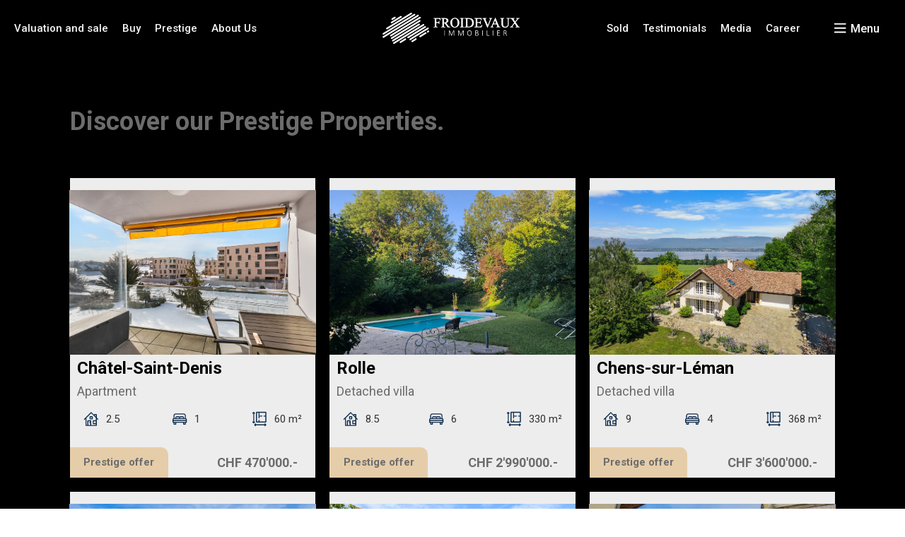

--- FILE ---
content_type: text/html; charset=UTF-8
request_url: https://froidevaux-immobilier.ch/en/offre-prestige/
body_size: 47293
content:
<!doctype html>
<html lang="en-GB" prefix="og: https://ogp.me/ns#">
<head>
	<meta charset="UTF-8">
		<meta name="viewport" content="width=device-width, initial-scale=1">
	<link rel="profile" href="https://gmpg.org/xfn/11">
	
<!-- Search Engine Optimization by Rank Math PRO - https://rankmath.com/ -->
<title>Les plus beaux biens immobiliers de prestige de Suisse...</title>
<meta name="description" content="Découvrez les plus belles propriétés de Suisse à vendre - villa pieds dans l&#039;eau, château, appartement de luxe, penthouse, propriété d&#039;exception..."/>
<meta name="robots" content="index, follow, max-snippet:-1, max-video-preview:-1, max-image-preview:large"/>
<link rel="canonical" href="https://froidevaux-immobilier.ch/en/offre-prestige/" />
<meta property="og:locale" content="en_GB" />
<meta property="og:type" content="article" />
<meta property="og:title" content="Les plus beaux biens immobiliers de prestige de Suisse..." />
<meta property="og:description" content="Découvrez les plus belles propriétés de Suisse à vendre - villa pieds dans l&#039;eau, château, appartement de luxe, penthouse, propriété d&#039;exception..." />
<meta property="og:url" content="https://froidevaux-immobilier.ch/en/offre-prestige/" />
<meta property="og:site_name" content="Froidevaux Immobilier" />
<meta property="og:updated_time" content="2024-05-24T09:51:20+02:00" />
<meta property="article:published_time" content="2022-05-21T05:48:22+02:00" />
<meta property="article:modified_time" content="2024-05-24T09:51:20+02:00" />
<meta name="twitter:card" content="summary_large_image" />
<meta name="twitter:title" content="Les plus beaux biens immobiliers de prestige de Suisse..." />
<meta name="twitter:description" content="Découvrez les plus belles propriétés de Suisse à vendre - villa pieds dans l&#039;eau, château, appartement de luxe, penthouse, propriété d&#039;exception..." />
<meta name="twitter:label1" content="Time to read" />
<meta name="twitter:data1" content="2 minutes" />
<script type="application/ld+json" class="rank-math-schema-pro">{"@context":"https://schema.org","@graph":[{"@type":["Person","Organization"],"@id":"https://froidevaux-immobilier.ch/en/#person","name":"Froidevaux Immobilier","logo":{"@type":"ImageObject","@id":"https://froidevaux-immobilier.ch/en/#logo","url":"https://froidevaux-immobilier.ch/wp-content/uploads/2022/06/logo_froidevaux-1-150x150.png","contentUrl":"https://froidevaux-immobilier.ch/wp-content/uploads/2022/06/logo_froidevaux-1-150x150.png","caption":"Froidevaux Immobilier","inLanguage":"en-GB"},"image":{"@type":"ImageObject","@id":"https://froidevaux-immobilier.ch/en/#logo","url":"https://froidevaux-immobilier.ch/wp-content/uploads/2022/06/logo_froidevaux-1-150x150.png","contentUrl":"https://froidevaux-immobilier.ch/wp-content/uploads/2022/06/logo_froidevaux-1-150x150.png","caption":"Froidevaux Immobilier","inLanguage":"en-GB"}},{"@type":"WebSite","@id":"https://froidevaux-immobilier.ch/en/#website","url":"https://froidevaux-immobilier.ch/en","name":"Froidevaux Immobilier","publisher":{"@id":"https://froidevaux-immobilier.ch/en/#person"},"inLanguage":"en-GB"},{"@type":"ImageObject","@id":"https://media2.publimmo.ch/thumbs/gallery/133/1331122/12794853.jpg","url":"https://media2.publimmo.ch/thumbs/gallery/133/1331122/12794853.jpg","width":"200","height":"200","inLanguage":"en-GB"},{"@type":"WebPage","@id":"https://froidevaux-immobilier.ch/en/offre-prestige/#webpage","url":"https://froidevaux-immobilier.ch/en/offre-prestige/","name":"Les plus beaux biens immobiliers de prestige de Suisse...","datePublished":"2022-05-21T05:48:22+02:00","dateModified":"2024-05-24T09:51:20+02:00","isPartOf":{"@id":"https://froidevaux-immobilier.ch/en/#website"},"primaryImageOfPage":{"@id":"https://media2.publimmo.ch/thumbs/gallery/133/1331122/12794853.jpg"},"inLanguage":"en-GB"},{"@type":"Person","@id":"https://froidevaux-immobilier.ch/en/author/gregory/","name":"Gregory","url":"https://froidevaux-immobilier.ch/en/author/gregory/","image":{"@type":"ImageObject","@id":"https://secure.gravatar.com/avatar/3ba9927e33892fa558e23e15a8dcf90dee3d256d8469e7b80b924eb0c9f10bb9?s=96&amp;d=mm&amp;r=g","url":"https://secure.gravatar.com/avatar/3ba9927e33892fa558e23e15a8dcf90dee3d256d8469e7b80b924eb0c9f10bb9?s=96&amp;d=mm&amp;r=g","caption":"Gregory","inLanguage":"en-GB"}},{"@type":"Article","headline":"Les plus beaux biens immobiliers de prestige de Suisse...","datePublished":"2022-05-21T05:48:22+02:00","dateModified":"2024-05-24T09:51:20+02:00","author":{"@id":"https://froidevaux-immobilier.ch/en/author/gregory/","name":"Gregory"},"publisher":{"@id":"https://froidevaux-immobilier.ch/en/#person"},"description":"D\u00e9couvrez les plus belles propri\u00e9t\u00e9s de Suisse \u00e0 vendre - villa pieds dans l&#039;eau, ch\u00e2teau, appartement de luxe, penthouse, propri\u00e9t\u00e9 d&#039;exception...","name":"Les plus beaux biens immobiliers de prestige de Suisse...","@id":"https://froidevaux-immobilier.ch/en/offre-prestige/#richSnippet","isPartOf":{"@id":"https://froidevaux-immobilier.ch/en/offre-prestige/#webpage"},"image":{"@id":"https://media2.publimmo.ch/thumbs/gallery/133/1331122/12794853.jpg"},"inLanguage":"en-GB","mainEntityOfPage":{"@id":"https://froidevaux-immobilier.ch/en/offre-prestige/#webpage"}}]}</script>
<!-- /Rank Math WordPress SEO plugin -->

<link rel="alternate" type="application/rss+xml" title="Froidevaux Immobilier &raquo; Feed" href="https://froidevaux-immobilier.ch/en/feed/" />
<link rel="alternate" type="application/rss+xml" title="Froidevaux Immobilier &raquo; Comments Feed" href="https://froidevaux-immobilier.ch/en/comments/feed/" />
<link rel="alternate" title="oEmbed (JSON)" type="application/json+oembed" href="https://froidevaux-immobilier.ch/en/wp-json/oembed/1.0/embed?url=https%3A%2F%2Ffroidevaux-immobilier.ch%2Fen%2Foffre-prestige%2F" />
<link rel="alternate" title="oEmbed (XML)" type="text/xml+oembed" href="https://froidevaux-immobilier.ch/en/wp-json/oembed/1.0/embed?url=https%3A%2F%2Ffroidevaux-immobilier.ch%2Fen%2Foffre-prestige%2F&#038;format=xml" />
<!-- Global site tag (gtag.js) - Google Analytics -->
<script async src="https://www.googletagmanager.com/gtag/js?id=AW-11416822422"></script>
<script>
var tinyGtagJsOptions = {"aw":"AW-11416822422"};
window.dataLayer || (dataLayer = []);
function gtag(){dataLayer.push(arguments);}
gtag('js', new Date());
gtag('config', "AW-11416822422");
</script>
<style id='wp-img-auto-sizes-contain-inline-css'>
img:is([sizes=auto i],[sizes^="auto," i]){contain-intrinsic-size:3000px 1500px}
/*# sourceURL=wp-img-auto-sizes-contain-inline-css */
</style>
<style id='wp-emoji-styles-inline-css'>

	img.wp-smiley, img.emoji {
		display: inline !important;
		border: none !important;
		box-shadow: none !important;
		height: 1em !important;
		width: 1em !important;
		margin: 0 0.07em !important;
		vertical-align: -0.1em !important;
		background: none !important;
		padding: 0 !important;
	}
/*# sourceURL=wp-emoji-styles-inline-css */
</style>
<style id='classic-theme-styles-inline-css'>
/*! This file is auto-generated */
.wp-block-button__link{color:#fff;background-color:#32373c;border-radius:9999px;box-shadow:none;text-decoration:none;padding:calc(.667em + 2px) calc(1.333em + 2px);font-size:1.125em}.wp-block-file__button{background:#32373c;color:#fff;text-decoration:none}
/*# sourceURL=/wp-includes/css/classic-themes.min.css */
</style>
<link rel='stylesheet' id='jet-engine-frontend-css' href='https://froidevaux-immobilier.ch/wp-content/plugins/jet-engine/assets/css/frontend.css?ver=3.4.3' media='all' />
<link rel='stylesheet' id='wpa-css-css' href='https://froidevaux-immobilier.ch/wp-content/plugins/honeypot/includes/css/wpa.css?ver=2.1.20' media='all' />
<link rel='stylesheet' id='trp-language-switcher-style-css' href='https://froidevaux-immobilier.ch/wp-content/plugins/translatepress-multilingual/assets/css/trp-language-switcher.css?ver=2.7.5' media='all' />
<link rel='stylesheet' id='hello-elementor-css' href='https://froidevaux-immobilier.ch/wp-content/themes/hello-elementor/style.min.css?ver=2.6.1' media='all' />
<link rel='stylesheet' id='hello-elementor-theme-style-css' href='https://froidevaux-immobilier.ch/wp-content/themes/hello-elementor/theme.min.css?ver=2.6.1' media='all' />
<link rel='stylesheet' id='elementor-icons-css' href='https://froidevaux-immobilier.ch/wp-content/plugins/elementor/assets/lib/eicons/css/elementor-icons.min.css?ver=5.29.0' media='all' />
<link rel='stylesheet' id='elementor-frontend-css' href='https://froidevaux-immobilier.ch/wp-content/uploads/elementor/css/custom-frontend.min.css?ver=1728117883' media='all' />
<link rel='stylesheet' id='swiper-css' href='https://froidevaux-immobilier.ch/wp-content/plugins/elementor/assets/lib/swiper/v8/css/swiper.min.css?ver=8.4.5' media='all' />
<link rel='stylesheet' id='elementor-post-6-css' href='https://froidevaux-immobilier.ch/wp-content/uploads/elementor/css/post-6.css?ver=1728117883' media='all' />
<link rel='stylesheet' id='elementor-pro-css' href='https://froidevaux-immobilier.ch/wp-content/uploads/elementor/css/custom-pro-frontend.min.css?ver=1728117883' media='all' />
<link rel='stylesheet' id='elementor-global-css' href='https://froidevaux-immobilier.ch/wp-content/uploads/elementor/css/global.css?ver=1728117884' media='all' />
<link rel='stylesheet' id='elementor-post-1049-css' href='https://froidevaux-immobilier.ch/wp-content/uploads/elementor/css/post-1049.css?ver=1728118190' media='all' />
<link rel='stylesheet' id='elementor-post-7585-css' href='https://froidevaux-immobilier.ch/wp-content/uploads/elementor/css/post-7585.css?ver=1728117885' media='all' />
<link rel='stylesheet' id='elementor-post-11653-css' href='https://froidevaux-immobilier.ch/wp-content/uploads/elementor/css/post-11653.css?ver=1728117884' media='all' />
<link rel='stylesheet' id='elementor-post-27-css' href='https://froidevaux-immobilier.ch/wp-content/uploads/elementor/css/post-27.css?ver=1728117885' media='all' />
<link rel='stylesheet' id='hello-elementor-child-style-css' href='https://froidevaux-immobilier.ch/wp-content/themes/hello-theme-child-master/style.css?ver=1.0.0' media='all' />
<link rel='stylesheet' id='eael-general-css' href='https://froidevaux-immobilier.ch/wp-content/plugins/essential-addons-for-elementor-lite/assets/front-end/css/view/general.min.css?ver=5.9.20' media='all' />
<link rel='stylesheet' id='google-fonts-1-css' href='https://fonts.googleapis.com/css?family=Baskervville%3A100%2C100italic%2C200%2C200italic%2C300%2C300italic%2C400%2C400italic%2C500%2C500italic%2C600%2C600italic%2C700%2C700italic%2C800%2C800italic%2C900%2C900italic%7CRoboto+Slab%3A100%2C100italic%2C200%2C200italic%2C300%2C300italic%2C400%2C400italic%2C500%2C500italic%2C600%2C600italic%2C700%2C700italic%2C800%2C800italic%2C900%2C900italic%7CRoboto%3A100%2C100italic%2C200%2C200italic%2C300%2C300italic%2C400%2C400italic%2C500%2C500italic%2C600%2C600italic%2C700%2C700italic%2C800%2C800italic%2C900%2C900italic&#038;display=auto&#038;ver=6.9' media='all' />
<link rel='stylesheet' id='elementor-icons-shared-0-css' href='https://froidevaux-immobilier.ch/wp-content/plugins/elementor/assets/lib/font-awesome/css/fontawesome.min.css?ver=5.15.3' media='all' />
<link rel='stylesheet' id='elementor-icons-fa-solid-css' href='https://froidevaux-immobilier.ch/wp-content/plugins/elementor/assets/lib/font-awesome/css/solid.min.css?ver=5.15.3' media='all' />
<link rel='stylesheet' id='elementor-icons-fa-brands-css' href='https://froidevaux-immobilier.ch/wp-content/plugins/elementor/assets/lib/font-awesome/css/brands.min.css?ver=5.15.3' media='all' />
<link rel="preconnect" href="https://fonts.gstatic.com/" crossorigin><script src="https://froidevaux-immobilier.ch/wp-includes/js/jquery/jquery.min.js?ver=3.7.1" id="jquery-core-js"></script>
<script src="https://froidevaux-immobilier.ch/wp-includes/js/jquery/jquery-migrate.min.js?ver=3.4.1" id="jquery-migrate-js"></script>
<link rel="https://api.w.org/" href="https://froidevaux-immobilier.ch/en/wp-json/" /><link rel="alternate" title="JSON" type="application/json" href="https://froidevaux-immobilier.ch/en/wp-json/wp/v2/pages/1049" /><link rel="EditURI" type="application/rsd+xml" title="RSD" href="https://froidevaux-immobilier.ch/xmlrpc.php?rsd" />
<meta name="generator" content="WordPress 6.9" />
<link rel='shortlink' href='https://froidevaux-immobilier.ch/en/?p=1049' />
<meta name="facebook-domain-verification" content="v5ab3m7d6zwcc9zm093kgxweigewhe" /><link rel="alternate" hreflang="fr-FR" href="https://froidevaux-immobilier.ch/offre-prestige/"/>
<link rel="alternate" hreflang="en-GB" href="https://froidevaux-immobilier.ch/en/offre-prestige/"/>
<link rel="alternate" hreflang="fr" href="https://froidevaux-immobilier.ch/offre-prestige/"/>
<link rel="alternate" hreflang="en" href="https://froidevaux-immobilier.ch/en/offre-prestige/"/>
    <!-- Google Tag Manager -->
    <script>(function(w,d,s,l,i){w[l]=w[l]||[];w[l].push({'gtm.start':
    new Date().getTime(),event:'gtm.js'});var f=d.getElementsByTagName(s)[0],
    j=d.createElement(s),dl=l!='dataLayer'?'&l='+l:'';j.async=true;j.src=
    'https://www.googletagmanager.com/gtm.js?id='+i+dl;f.parentNode.insertBefore(j,f);
    })(window,document,'script','dataLayer','GTM-NCBNW2CB');</script>
    <!-- End Google Tag Manager -->
    <meta name="generator" content="Elementor 3.21.5; features: e_optimized_assets_loading, additional_custom_breakpoints; settings: css_print_method-external, google_font-enabled, font_display-auto">
<meta name="viewport" content="width=device-width, initial-scale=1, user-scalable=0">
<link rel="icon" href="https://froidevaux-immobilier.ch/wp-content/uploads/2024/02/cropped-froidevaux-150x150.png" sizes="32x32" />
<link rel="icon" href="https://froidevaux-immobilier.ch/wp-content/uploads/2024/02/cropped-froidevaux-300x300.png" sizes="192x192" />
<link rel="apple-touch-icon" href="https://froidevaux-immobilier.ch/wp-content/uploads/2024/02/cropped-froidevaux-300x300.png" />
<meta name="msapplication-TileImage" content="https://froidevaux-immobilier.ch/wp-content/uploads/2024/02/cropped-froidevaux-300x300.png" />
		<style id="wp-custom-css">
			html {
    overflow: hidden;
    height: 100%;
}
body{
	height: 100%;
	overflow: auto;
}




/*H*/
.menuFroid .elementor-item::before {
	border-color: #8796a6 !important;
} 
.menuFroid .elementor-item {
	padding: 0.5vw 0.5vw !important;
}
.dernSucc .swiper-slide {
	aspect-ratio: 1/1 !important;
	height: auto !important;
}
strong.fontBask {
    font-family: "Baskervville", Sans-serif;
    }
#lien-image-en-avant .jet-listing.jet-listing-dynamic-image img {
	border-radius: 2px;
}
.grecaptcha-badge { 
    visibility: hidden;
}
.froiFullheight .elementor-container {
    height: 100% !important;
}
.elementor-button.elementor-animation-grow:hover {
	-webkit-transform: none !important;
	    -ms-transform: none !important;
	        transform: none !important;
}
#lien-image-en-avant {
	margin-bottom: 4px !important;
}
.form_prenez input[type=text], .form_prenez input[type=email], .forme_demande_offre  input[type=text], .forme_demande_offre  input[type=email], .forme_demande_offre textearea {
    padding-left: 0;
    padding-right: 0;
}
#image_in_gallery .slick-slide {
	aspect-ratio: 3/2;
	overflow: hidden;
	position: relative;
}
#image_in_gallery .slick-dots {
	display: none !important;
}
.langMenu a {
  color: #fff;
  padding: 6px 8px;
}
.menuFroid .elementor-menu-toggle > span svg {
	-webkit-filter: invert(1);
	        filter: invert(1);
}
.elementor-1642 .modExpr.elementor-element-26d9475 .elementor-cta__content {
    border-radius: 20px;
}
.page-id-1049 .elementor-location-footer {
	background: #f5f5f5 !important;
}
.page-id-1049 #footFroidevaux {
    background: #000 !important;
}
.page-id-1049 .footSocial .elementor-social-icon i {
  color: #141414 !important;
}
.page-id-1049 .footSocial .elementor-icon:hover i {
  color: #e5c89e !important;
}
.elementor-31 .elementor-element.elementor-element-faaf03d .jet-form-builder__field:not(.checkradio-field):not(.range-field):not(.jet-form-builder-repeater):not(.wysiwyg-field) {
	outline: none !important;
}
#message:focus-within, #message:focus {
	border-color: #102E4E !important;
}
.forme_demande_offre input:focus {
	border: 1px solid #102E4E !important;
}
.menuFroid .elementor-menu-toggle > span:hover svg {
	-webkit-filter: invert(87%) sepia(11%) saturate(927%) hue-rotate(351deg) brightness(96%) contrast(86%);
	        filter: invert(87%) sepia(11%) saturate(927%) hue-rotate(351deg) brightness(96%) contrast(86%);
}
.langMenu a:first-child {
	border: 1px solid !important;
	font-weight: 600;
	border-radius: 4px;
}
.temoignList {
    margin-right: 8%;
}
.temoignList .jet-listing-grid__item {
    background: #fff !important;
    border-radius: 7px;
    margin: 6px 4%;
}
.menuFroid .e--pointer-framed .current_page_item .elementor-item::before {
	border: 0 !important;
	/*border-bottom: 1px solid !important;*/
}
.whitBtn {
	-webkit-filter: grayscale(1) brightness(100);
	        filter: grayscale(1) brightness(100);
}
body .modEstim .swiper-slide .elementor-button {
	color: #102E4E !important;
}
.btnrose {
	-webkit-filter: invert(25%) sepia(93%) saturate(2388%) hue-rotate(317deg) brightness(87%) contrast(140%);
	        filter: invert(25%) sepia(93%) saturate(2388%) hue-rotate(317deg) brightness(87%) contrast(140%);
}
.beigBtn {
    -webkit-filter: invert(99%) sepia(85%) saturate(250%) hue-rotate(308deg) brightness(101%) contrast(80%);
            filter: invert(99%) sepia(85%) saturate(250%) hue-rotate(308deg) brightness(101%) contrast(80%);
}
.turqBtn {
    -webkit-filter: invert(35%) sepia(66%) saturate(2078%) hue-rotate(157deg) brightness(91%) contrast(99%);
            filter: invert(35%) sepia(66%) saturate(2078%) hue-rotate(157deg) brightness(91%) contrast(99%);
}
.fr_media:not(.temoinBloc) .elementor-post {
    border-radius: 0px 20px 20px 20px !important;
}
.formDem #nom, .formDem #prenom, .formDem #email, .formDem #telephone, .formDem #message {
    outline: none !important;
    -webkit-box-shadow: none !important;
            box-shadow: none !important;
}
/*#image_in_gallery .slick-slide::before {
  position: absolute;
  top: 0;
  left: -75%;
  z-index: 2;
  display: block;
  content: '';
  width: 50%;
  height: 100%;
  background: -webkit-linear-gradient(left, rgba(255,255,255,0) 0%, rgba(255,255,255,.3) 100%);
  background: linear-gradient(to right, rgba(255,255,255,0) 0%, rgba(255,255,255,.3) 100%);
  -webkit-transform: skewX(-25deg);
  transform: skewX(-25deg);
}*/
#image_in_gallery .slick-slide:hover::before {
	-webkit-animation: shine .75s;
	animation: shine .75s;
}
.aidFin .jet-form-builder-page[data-page="1"] > .wp-block-columns > .wp-block-column:first-child p {
	margin-top: 2em;
}
#id_video_bien, #id_video_bien_360 {
    padding: 6px 12px !important;
    border-radius: 7px;
}
#id_video_bien .icon, #id_video_bien_360 .icon {
    position: relative;
    top: 2px;
}
.zone_video_bien .zone_video_bouton {
    display: -webkit-box;
    display: -ms-flexbox;
    display: flex;
}
.zone_video_bouton>div {
    margin-right: 40px;
}
.zone_video_bouton span.elementor-button-text {
    font-size: 14px;
}
#reviwGoo .grw-slider-review-inner {
	padding: 0 !important;
}
#reviwGoo .grw-slider-reviews {
	overflow-x: hidden !important;
	padding-left: 0 !important;
	margin-left: 0 !important;
	margin-right: 0 !important;
}
#reviwGoo {
  background: #fff;
  border-radius: 16px;
}
#reviwGoo .wp-google-stars svg path {
	fill: #ffe435 !important;
}
#reviwGoo .grw-slider-review-inner > svg {
  display: none;
}
#reviwGoo .wp-google-stars svg {
  width: 14px !important;
}
#reviwGoo .wp-google-stars {
	width: auto !important;
	margin: 0 auto !important;
	display: flex;
	justify-content: center;
	margin-top: -16px !important;
	margin-bottom: 14px !important;
	
}
#reviwGoo .grw-slider-dot.active {
	background: #102e4e !important;
}
#reviwGoo .wp-google-text {
	font-size: 11px !important;
	line-height: 1.2em !important;
	display: inline-block;
	color: #102e4e !important;
	font-family: "Roboto", Sans-serif !important;
}
#reviwGoo .grw-slider-review-inner .wp-google-left > img {
	height: 41px !important;
	margin-bottom: 5px !important;
	width: 41px !important;
}
#reviwGoo .wp-google-name {
	font-family: "Baskervville", Sans-serif !important;
	color: #102e4e !important;
	font-size: 15px !important;
}
#reviwGoo .wp-google-time {
	display: none !important;
}
.modEstim .swiper-slide {
    display: -webkit-box;
    display: -ms-flexbox;
    display: flex;
    -webkit-box-orient: vertical;
    -webkit-box-direction: normal;
        -ms-flex-direction: column;
            flex-direction: column;
    margin-bottom: 4em;
    overflow: inherit;
}
.modEstim .swiper-slide .swiper-slide-inner {
    position: relative;
    padding: 0 !important;
    visibility: visible;
    pointer-events: all !important;
    z-index: 9;
    cursor: pointer;
}
.modEstim .swiper-slide .swiper-slide-inner .swiper-slide-contents {
    max-width: 100% !important;
}
.modEstim .swiper-slide .elementor-button {
    background: #e5c89e !important;
    color: #fff !important;
    position: relative;
    visibility: visible;
	margin-top: 6px;
}
.modEstim .swiper-slide .swiper-slide-bg {
    background-size: contain !important;
}
@-webkit-keyframes shine {
	100% {
		left: 125%;
	}
}
@keyframes shine {
	100% {
		left: 125%;
	}
}
#image_in_gallery .slick-slide img {
	cursor: pointer;
	width: inherit;
	height: 100%;
}
#image_in_gallery .to_do_loopy .slick-track {
	gap: 0px !important;
}
#image_in_gallery .slick-track {
	display: -webkit-inline-box;
	display: -webkit-inline-flex;
	display: -ms-inline-flexbox;
	display: inline-flex;
	-webkit-justify-content: space-around !important;
	-ms-flex-pack: distribute !important;
	justify-content: space-around !important;
	gap: 5px;
}
.bienItem .jet-listing-dynamic-field__inline-wrap, .bienItem  .jet-listing-dynamic-field__content {
	width: 100% !important;
}
.bienItem .jet-listing-dynamic-field__content {
	display: -webkit-box;
	display: -webkit-flex;
	display: -ms-flexbox;
	display: flex;
	-webkit-box-pack: justify;
	-webkit-justify-content: space-between;
	-ms-flex-pack: justify;
	justify-content: space-between;
}
.valueBien {
	font-family: "Roboto", Sans-serif;
	font-weight: 700;
	font-size: 16px;
}
.priceBien .jet-listing-dynamic-field__content {
	color: #fff !important;
}
.imgBien .jet-listing.jet-listing-dynamic-image {
	aspect-ratio: 6/6;
  transition-duration: 300ms;
}
.listBienslid .jet-listing .slick-initialized .slick-slide:hover .imgBien .jet-listing.jet-listing-dynamic-image {
	aspect-ratio: 5/6;
}
.imgBien .jet-listing.jet-listing-dynamic-image .jet-listing-dynamic-image__link, .imgBien .jet-listing.jet-listing-dynamic-image .jet-listing-dynamic-image__link img {
	height: 100%;
	-o-object-fit: cover;
	   object-fit: cover;
}
.listBienslid .jet-slick-dots li {
	height: 4px !important;
	width: 34px;
	margin: 1px !important;
	background: #708295;
	border-radius: 5px !important;
}
.listBienslid .jet-listing .slick-initialized .slick-slide:hover {
	padding-bottom: 0px !important;
}
.listBienslid .slick-track{
	display: flex;
  flex-wrap: wrap;
}
.listBienslid .jet-listing .slick-initialized .slick-slide {
	margin: 0 2vw !important;
	padding: 0 !important;
	height: 410px;
}
.listBienslid .jet-listing .slick-initialized .slick-slide .elementor-element > .elementor-container {
	max-width: 100%;
}
.titlBien {
	pointer-events: none;
}
.listBienslid .jet-slick-dots li.slick-active, .listBienslid .jet-slick-dots li:hover {
	background: #fff;
}
.valueBien:empty::after {
	content: '-';
	display: block;
	right: 14px;
	position: relative;
	}
.valChiff:empty::before {
	content: '-';
	position: relative;
	left: -3px;
}
#zone_in_gallery {
	background: #000;
}
.conctactBien .contact_section .block_image img {
    /*border-radius: 89px 89px 69px 89px !important;*/
    border-radius: 0px !important;
	max-width: 108px;
}
.prix_bancaire .for_input input:focus, .opt_froid .for_input input:focus {
	outline: none !important;
	border: 1px solid #102e4e;
	-webkit-box-shadow: none !important;
	        box-shadow: none !important;
}
.conctactBien .contact_section {
    display: -webkit-box;
    display: -ms-flexbox;
    display: flex;
	-webkit-box-align: center;
        -ms-flex-align: center;
            align-items: center;
    -ms-flex-wrap: nowrap;
        flex-wrap: nowrap;
	    -ms-flex-wrap: nowrap;
	flex-wrap: nowrap;
	-webkit-box-pack: justify;
	-webkit-justify-content: center;
	-ms-flex-pack: justify;
	justify-content: start;
    gap: 1vw;
}
.conctactBien .contact_section .block_image .back {
  position: relative;
  z-index: 3;
}
/*.conctactBien .contact_section .block_image .back::before {
	position: absolute;
	content: '';
	background: #fff;
	height: 100%;
	width: 100%;
	left: -5px;
	border-radius: 89px 89px 74px 89px;
	z-index: -1;
	top: 4px;
}*/

.conctactBien .contact_section .block_contenu {
	padding-right: 3%;
}
.conctactBien .contact_section .block_contenu > div:not(:last-child) {
	margin-bottom: 8px;
}
.line > span, .name_contact, .hypo_left .rounded, .hypo_right .rounded, .titel_mens, .cou_terme_l {
		font-family: Roboto, Sans-serif !important;
}
.name_contact, .tel_contact {
	color: #6c6c6c !important;
	font-size: 16px;
	font-weight: 500 !important;
	line-height: 18.75px;
}
.company_contact{
	display: none;
}
.hypo.block_head {
	display: -webkit-box;
	display: -webkit-flex;
	display: -ms-flexbox;
	display: flex;
-webkit-box-pack: center;
-webkit-justify-content: center;
    -ms-flex-pack: center;
        justify-content: center;
margin: 0 auto;
	margin-bottom: 3em;
}
.aidFin .jet-form-builder__form-wrapper {
  max-width: 88%;
  margin: 0 auto;
}
.aidFin .jet-form-builder-page > .wp-block-columns, .cout_mens_hypo, .aidFin .jet-form-builder-page[data-page="2"] > p {
	max-width: 95%;
	margin: 0 auto;
}
.cout_mens_hypo {
    border: 1px solid #fff;
    border-radius: 9px;
    display: -webkit-box;
    display: -ms-flexbox;
    display: flex;
    margin-bottom: 2.2em;
}
.cou_terme_l {
    color: #fff;
    border-radius: 9px;
    padding: 1em 2em;
    font-style: italic;
    font-size: 18px;
    width: 50%;
}
.cou_terme_r {
    color: #fff;
    border-radius: 9px;
    padding: 15px 2em;
    font-style: italic;
    font-size: 23px;
    width: 50%;
    text-align: end;
}
.hypo.block_head > div.active::before {
	position: absolute;
	content: '';
	background: #fff;
	height: 1px;
	width: 100%;
	bottom: -13px;
}
.hypo.block_head .hypo_left {
	padding-right: 6%;
}
.hypo.block_head .hypo_right {
	padding-left: 6%;
}
.hypo.block_head > div:not(.active)::before {
	position: absolute;
	content: '';
	background: #708295;
	height: 1px;
	bottom: -13px;
	left: 0;
	z-index: 3444;
	width: 100%;
}
.hypo_left .rounded, .hypo_right .rounded {
	width: 45px !important;
	display: inline-block;
	height: 45px;
	-webkit-border-radius: 45px;
	        border-radius: 45px;
	background: #e5e8ec;
	display: -webkit-box;
	display: -webkit-flex;
	display: -ms-flexbox;
	display: flex;
	-webkit-box-pack: center;
	-webkit-justify-content: center;
	    -ms-flex-pack: center;
	        justify-content: center;
	-webkit-box-align: center;
	-webkit-align-items: center;
	    -ms-flex-align: center;
	        align-items: center;
	font-size: 28px;
}
.hypo_left .rounded span, .hypo_right .rounded span {
	padding-bottom: 0px;
	font-size: 1.5rem !important;
}
.line {
	padding-left: 23px;
	padding-right: 4vw;
}
.hypo.block_head > div {
	position: relative;
}

.hypo_left, .hypo_right, .line {
	display: -webkit-box;
	display: -webkit-flex;
	display: -ms-flexbox;
	display: flex;
	-webkit-align-content: center;
	-ms-flex-line-pack: center;
	align-content: center;
	-webkit-box-align: center;
	-webkit-align-items: center;
	-ms-flex-align: center;
	align-items: center;
}
.tel_contact, .company_contact {
	color: #102e4e;
	font-family: 'Roboto';
	font-weight: 300;
	letter-spacing: 1px;
}
.line > span {
	color: #fff;
	font-size: 20px;
	letter-spacing: 2px;
	font-weight: 300 !important;
}
#titre {
	background: #fff;
	max-width: 70%;
	padding-left: 10px !important;
	padding-top: 6px;
padding-bottom: 7px;
color: #dbdbdb;
		font-size: 13px !important;
}
.formDem #nom, .formDem #prenom, .formDem #email, .formDem #telephone, .formDem #message {
	padding-top: 14px !important;
	padding-bottom: 6px !important;
	border-color: #c4c4c4;
	font-size: 14px !important;
	font-family: 'Roboto';
}
#image_in_gallery .slick-arrow {
	display: none !important;
}
.emplacement_bien iframe {
	border-radius: 19px !important;
}
.aidFin .jet-form-builder-page .wp-block-columns > .wp-block-column:nth-child(2) {
	color: #fff;
	font-family: 'Roboto';
	font-weight: 300;
}
.Cout_mens > div:not(:last-child) {
  margin-bottom: 1em;
}
.Cout_mens {
  border: 1px solid #fff;
  -webkit-border-radius: 18px;
          border-radius: 18px;
  display: -webkit-box;
  display: -webkit-flex;
  display: -ms-flexbox;
  display: flex;
  -webkit-box-orient: vertical;
  -webkit-box-direction: normal;
  -webkit-flex-direction: column;
      -ms-flex-direction: column;
          flex-direction: column;
  -webkit-box-pack: center;
  -webkit-justify-content: center;
      -ms-flex-pack: center;
          justify-content: center;
  text-align: center;
  padding-top: 2em;
  padding-bottom: 2em;
margin-bottom: 1.4em;
}
.titel_mens {
	font-size: 25px;
	font-weight: 300 !important;
	font-style: italic;
}
.titel_nb {
	font-size: 34px;
	font-weight: 400;
	font-family: 'Roboto';
	font-style: italic;
}
.terme_mens {
	border: 1px solid #fff;
	border-radius: 18px;
	text-align: center;
	padding-top: 1em;
	padding-bottom: 1em;
	font-family: 'Roboto';
}
.terme_t {
	font-weight: 400;
	font-size: 18px;
}
.terme_ann {
	margin-bottom: 1em;
}
.aidFin .jet-form-builder-page[data-page="1"] > .wp-block-columns > .wp-block-column:first-child {
	-webkit-flex-basis: 8% !important;
	    -ms-flex-preferred-size: 8% !important;
	        flex-basis: 8% !important;
	color: #fff;
}
.aidFin .jet-form-builder-page[data-page="2"] .hypo_right.active::before {
	left: -10%;
	width: 110% !important;
}
.aidFin .jet-form-builder-page > .wp-block-columns .jet-form-builder__field {
	background: transparent !important;
	border: 0 !important;
	border-bottom: 1px solid #fff !important;
	border-radius: 0 !important;
	
}
.aidFin .jet-form-builder__next-page, .aidFin button.jet-form-builder__submit {
	font-family: Roboto, Sans-serif;
	font-size: 20px;
	padding: 4px 40px 6px 40px;
	border-radius: 60px;
	background: #e5c89e;

}
.elementor-element-299079b{
	font-family: Roboto, Sans-serif;
}
.aidFin .jet-form-builder-page[data-page="2"] > p {
	width: auto;
	color: #fff;
	display: inline-block;
	margin-top: 1em;
	padding-left: 2.2%;
}
.aidFin .jet-form-builder-page[data-page="2"] jet-form-builder-row.field-type-submit-field {
  width: auto;
  display: inline;
}
.aidFin .jet-form-builder__submit-wrap {
	float: right;
	width: auto;
	margin-right: 0 !important;
	margin-left: auto;
}
.aidFin .jet-form-builder__next-page-wrap, .aidFin .jet-form-builder__submit-wrap {
	text-align: right !important;
	max-width: 97.5%;
	margin-top: 2em;
	margin-bottom: 2em;
}
.aidFin .jet-form-builder-row {
    -webkit-box-orient: vertical;
    -webkit-box-direction: normal;
    -webkit-flex-direction: column;
        -ms-flex-direction: column;
            flex-direction: column;
}
.form_aide_finance .css_input_pers>div>div, .aidFin .css_input_pers>div>div {
    position: relative;
}
/*#listing_bien_immo .jet-listing-grid__item .form_aide_finance_image:before {
    position: absolute;
    content: "";
    background: -webkit-gradient(linear, left top, left bottom, from(transparent), to(#000000));
    background: -o-linear-gradient(top, transparent, #000000);
    background: linear-gradient(180deg, transparent, #000000);
    height: 45px;
    width: 100%;
    bottom: 0;
    -webkit-transition: all ease .5s;
    -o-transition: all ease .5s;
    transition: all ease .5s;
    z-index: 1;
}*/
#listing_bien_immo .jet-listing-grid__item .jet-engine-listing-overlay-wrap:hover .form_aide_finance_image:before {
    height: 61px;
	background: -webkit-gradient(linear, left top, left bottom, from(transparent), to(#102e4e));
    background: -o-linear-gradient(top, transparent, #102e4e);
    background: linear-gradient(180deg, transparent, #102e4e);
}
#listing_bien_immo .jet-listing-grid__item .form_aide_finance_image {
	overflow: hidden;
    max-height: 220px;
}
.btnSeeall .elementor-widget-container {
	pointer-events: none;
}
.btnSeeall .elementor-widget-container .elementor-button {
	pointer-events: all !important;
}
.page-id-1049 .mainHed {
	background: #000000 !important;
}
.chiffTop .elementor-counter .elementor-counter-number-wrapper .elementor-counter-number-prefix {
	display: none;
}
.chiffTop .elementor-counter .elementor-counter-number-wrapper {
  position: relative;
}
.chiffTop .elementor-widget-container {
	width: 340px !important;
}
.chiffTop .elementor-counter-title {
	text-align: left;
	display: block;
	line-height: 1em;
	margin-top: 1em;
}
.chiffTop .elementor-counter .elementor-counter-number-wrapper .elementor-counter-number {
	min-height: 97px !important;
	display: -webkit-box;
	display: -webkit-flex;
	display: -ms-flexbox;
	display: flex;
	-webkit-box-align: end;
	-webkit-align-items: flex-end;
	    -ms-flex-align: end;
	        align-items: flex-end;
}
.chiffTop .elementor-counter .elementor-counter-number-wrapper::before {
  position: absolute;
  content: '';
  height: 2px;
  width: 18vw;
  bottom: -3px;
  z-index: 3;
  visibility: visible;
  opacity: 1;
  background: #e5c89e;
  max-width: 294px;
}
/*.elementor-field-group-sujetDemand .elementor-field-label, .elementor-field-group-regionDemand .elementor-field-label {
	margin-bottom: 1em;
}*/
/*.elementor-field-group-sujetDemand .elementor-field-subgroup.elementor-subgroup-inline, .elementor-field-group-regionDemand .elementor-field-subgroup.elementor-subgroup-inline {
	max-width: 80% !important;
	border-bottom: 1px solid #898989;
	padding-bottom: 1em;
}*/
/*.elementor-field-group-sujetDemand .elementor-field-subgroup.elementor-subgroup-inline, .elementor-field-group-regionDemand .elementor-field-subgroup.elementor-subgroup-inline {
	margin-right: 15% !important;
	border-bottom: 1px solid #898989;
	padding-bottom: 1em;
	display: -webkit-box;
	display: -webkit-flex;
	display: -ms-flexbox;
	display: flex;
	-webkit-box-pack: justify;
	-webkit-justify-content: space-between;
	-ms-flex-pack: justify;
	justify-content: space-between;
	padding-right: 12% !important;
}*/
/*#form-field-messDemand {
	border: 0 !important;
	border-bottom: 1px solid #b2b2b2 !important;
}
#form-field-messDemand {
	margin-left: 0 !important;
	padding-left: 0 !important;
}*/
.ctaFroid .elementor-cta__button {
	margin-left: 0 !important;
	padding-left: 0 !important;
	padding-right: 50px;
position: relative;
}
.ctaFroid .elementor-cta__bg.elementor-bg {
	-webkit-transition-duration: .5s !important;
	     -o-transition-duration: .5s !important;
	        transition-duration: .5s !important;
}
.ctaFroid .elementor-cta__button::after {
	position: absolute;
	content: '';
	background: url(/wp-content/uploads/2022/05/Arrow-Right-white-01.svg);
	width: 38px;
	height: 8px;
	top: 15px;
	right: 0;
	background-size: 100% !important;
	background-repeat: no-repeat !important;
}
#rdv-expert .elementor-field-group-objet .elementor-field-subgroup.elementor-subgroup-inline {
    margin-right: 15% !important;
    border-bottom: 1px solid #898989;
    padding-bottom: 1em;
    display: -webkit-box;
    display: -webkit-flex;
    display: -ms-flexbox;
    display: flex;
    -webkit-box-pack: justify;
    -webkit-justify-content: space-between;
    -ms-flex-pack: justify;
    justify-content: space-between;
    padding-right: 12% !important;
    padding-top: 20px;
}
.maximise_gain th.jet-table__head-cell .jet-table__cell-inner {
    height: 122px;
}
#rdv-expert .elementor-field-group-adresse input {
    padding-top: 60px;
}
.kolLoca .elementor-widget-container {
  color: #c4c4c4;
}
.boutBack .elementor-button-icon svg {
  width: 80px !important;
}
.boutBack .elementor-button-icon {
  width: 80px;
  margin-right: 7px !important;
}
.kolHomF .form_aide_finance_images .elementor-widget-container::before, .imgBien .jet-listing.jet-listing-dynamic-image:before {
	position: absolute;
	content: "";
	background: -webkit-gradient(linear, left top, left bottom, from(transparent), to(#000000));
	background: -o-linear-gradient(top, transparent, #000000);
	background: linear-gradient(180deg, transparent, #000000);
	height: 45px;
	width: 100%;
	bottom: 0;
	-webkit-transition: all ease .5s;
	-o-transition: all ease .5s;
	transition: all ease .5s;
	pointer-events: none !important;
}
.selectForyou .kolHomF .form_aide_finance_images .elementor-widget-container::before{
	display: none;
}
.kolHomF .elementor-widget-wrap:hover .titleBin2 .jet-listing-dynamic-field__content, .kolHomF .elementor-widget-wrap:hover .pricBienh .jet-listing-dynamic-field__content {
	color: #fff !important;
}
.kolHomF .elementor-widget-wrap:hover {
	background: #102E4E !important;
}
.kolHomF .elementor-widget-wrap:hover .form_aide_finance_images .elementor-widget-container::before, .listBienslid .jet-listing-grid__item:hover .imgBien .jet-listing.jet-listing-dynamic-image:before {
	height: 61px;
	background: -webkit-gradient(linear, left top, left bottom, from(transparent), to(#102e4e));
	background: -o-linear-gradient(top, transparent, #102e4e);
	background: linear-gradient(180deg, transparent, #102e4e);
}
.kolSurfg .elementor-icon-list-item .elementor-icon-list-icon {
	background-size: 100% !important;
	background-repeat: no-repeat !important;
	height: 21px;
}
.kolSurfg .elementor-icon-list-item:nth-child(1) .elementor-icon-list-icon {
	background: url(/wp-content/uploads/2022/06/fireplace-01.svg);
	height: 24px;
    width: 26px;
}
.kolSurfg .elementor-icon-list-item:nth-child(2) .elementor-icon-list-icon {
	background: url(/wp-content/uploads/2022/06/beds-01.svg);
    height: 24px;
    width: 24px;
}
.kolSurfg .elementor-icon-list-item:nth-child(3) .elementor-icon-list-icon {
	background: url(/wp-content/uploads/2022/06/plans-01.svg);
	width: 31px;
    height: 28px;
}
.jet-images-layout__desc .info-team {
    font-size: 14px;
    font-family: 'Baskerville';
}
.jet-images-layout__desc .prenom {
    float: none;
    font-size: 15px;
    display: -webkit-box;
    display: -ms-flexbox;
    display: flex;
    -webkit-box-pack: center;
        -ms-flex-pack: center;
            justify-content: center;
}
.gare_ch{
	position: relative;
}
.gare_ch>div:before {
    position: absolute;
    content: "";
    background: -webkit-gradient(linear, left top, left bottom, from(transparent), to(#102e4e));
    background: -o-linear-gradient(top, transparent, #102e4e);
    background: linear-gradient(180deg, transparent, #102e4e);
    height: 50px;
    width: 100%;
    bottom: 0;
    -webkit-transition: all ease .5s;
    -o-transition: all ease .5s;
    transition: all ease .5s;
    pointer-events: none !important;
}
#loda button{
	display: none;
}
/*.gare_geneve:hover .gare_ch{
	background-image: url(/wp-content/uploads/2022/05/Geneve-Froidevaud-Night.jpg) !important;
	transition: background 1.5s, border 0.3s, border-radius 0.3s, box-shadow 0.3s;
}
.gare_geneve .gare_ch{
	transition: all 1.5s ease !important;
}
.gare_vaud:hover .gare_ch>div{
	background-image: url(/wp-content/uploads/2022/05/Region-Vaud-Froidevaux-Night.jpg) !important;
}
.gare_jura:hover .gare_ch{
	background-image: url(/wp-content/uploads/2022/05/JURA-Froidevaux-Night.jpg) !important;
}
.gare_nuc:hover .gare_ch{
	background-image: url(/wp-content/uploads/2022/05/Neuchatel-Froidevaux-Night.jpg) !important;
}
.gare_valis:hover .gare_ch{
	background-image: url(/wp-content/uploads/2022/05/Valais-Froidevaux-Night.jpg) !important;
}
.gare_fribourg:hover .gare_ch{
	background-image: url(/wp-content/uploads/2022/05/Fribourg-Froidevaux-Night.jpg) !important;
}*/
#listing_bien_immo .jet-listing-grid__item>.jet-engine-listing-overlay-wrap>.elementor>section>.elementor-container>.elementor-column>.elementor-widget-wrap {
    overflow: hidden !important;
}
.form_prenez .elementor-field-subgroup label {
  padding-left: 20px;
position: relative;
}
.form_prenez .elementor-field-subgroup label::before {
	position: absolute;
	content: '';
	width: 15px;
	height: 15px;
	background: transparent;
	border: 1px solid #102E4E;
	left: 0;
	top: 1px;
	font-family: "Font Awesome 5 Free";
}
.form_prenez .elementor-field-subgroup input {
	-webkit-appearance: none !important;
	   -moz-appearance: none !important;
	        appearance: none !important;
	display: none;
}
.form_prenez .elementor-field-subgroup input:checked + label::before {
	content: "\f00C" !important;
	background: #102E4E !important;
	color: #fff !important;
	font-size: 11px;
	text-align: center;
	/*outline: 1px solid #102E4E;
	outline-offset: 2px;*/
}
.fr_media .elementor-post__read-more-wrapper {
    justify-content: end;
    display: flex;
    padding-right: 10px;
    margin-top: 4px;
}
.modExpr .elementor-cta__content {
    padding: 10px;
    margin-top: -10px;
}
.post_mandat tr.jet-table__body-row td.jet-table__cell .jet-table__cell-inner {
    min-height: 60px;
}
.left_bend_section {
    position: absolute;
    bottom: -14px;
}
.elementor-1642 .elementor-element.elementor-element-aa88297 > .elementor-element-populated {
    margin: 0px 0px 10px 0px !important;
}
.elementor-1642 .elementor-element.elementor-element-26d9475 .elementor-cta__bg-wrapper {
    min-height: 30vh;
    height: 200px;
}
/*Fin H*/
/*Responsive*/
@media screen and (min-width: 1367px) {
	.fr_media.temoinBloc article {
	    position: relative;
	}
	.fr_media.temoinBloc article .elementor-post__title {
	    position: absolute;
	    top: 14px;
	    left: 76px;
	    width: 172px;
	}
	.fr_media.temoinBloc article .elementor-post__excerpt {
	    margin-top: 24px;
	}
}
@media screen and (min-width: 1366px) and (max-width: 1440px) {
	.menuFroid .elementor-nav-menu .elementor-item {
		font-size: 0.98vw !important;
	}
	.carriere_img_block > .elementor-container {
	    min-height: 34vw !important;
	}
}
.forme_demande_offre .jet-form-builder__submit {
	padding: 11px 31px;
}
@media screen and (min-width: 1025px) and (max-width: 1366px) {
	.mainHed > .elementor-container {
		max-width: 95% !important;
	}
	.selectForyou .jet-listing-grid__items > .jet-listing-grid__item {
		-webkit-box-flex: 15%;
		-webkit-flex: 15%;
		-ms-flex: 15%;
		flex: 15%;
	}
	.carriere_img_block > .elementor-container {
	    min-height: 34vw !important;
	}
}
@media screen and (min-width: 1291px) and (max-width: 1366px) {
	.left_bend_section {
	    position: absolute;
	    bottom: -14px;
	}
	.elementor-1642 .elementor-element.elementor-element-aa88297 > .elementor-element-populated {
	    margin: 0px 0px 10px 0px !important;
	}
}
@media screen and (min-width: 1276px) and (max-width: 1290px) {
	/*.left_end_section div{
	    margin: 20px 0 88px !important;
	}*/
	.left_bend_section {
	    position: absolute;
	    bottom: -11px;
	}
	.elementor-1642 .elementor-element.elementor-element-aa88297 > .elementor-element-populated {
	    margin: 0px 0px 14px 0px !important;
	}
}
@media screen and (min-width: 1191px) and (max-width: 1276px) {
	/*.left_end_section div{
	    margin: 20px 0 99px !important;
	}*/
	.left_bend_section {
	    position: absolute;
	    bottom: -14px;
	}
	.elementor-1642 .elementor-element.elementor-element-aa88297 > .elementor-element-populated {
	    margin: 0px 0px 10px 0px !important;
	}
}
@media screen and (min-width: 984px) and (max-width: 1213px) {
	/*.left_end_section div{
	    margin: 20px 0 49px !important;
	}*/
	.left_hand{
		margin-top: 0em !important;
    	margin-bottom: 0em !important;
	}
	.elementor-1642 .elementor-element.elementor-element-ffc8168 .elementor-post__excerpt p {
	    font-size: 13px !important;
	}
}
@media screen and (min-width: 1025px) and (max-width: 1190px) {
	.left_end_section div{
	    margin: 20px 0 20px !important;
	}
	.left_bend_section {
	    position: absolute;
	    bottom: -14px;
	}
	.elementor-1642 .elementor-element.elementor-element-aa88297 > .elementor-element-populated {
	    margin: 0px 0px 10px 0px !important;
	}
}
/*@media screen and (min-width: 1081px) and (max-width: 1140px) {
	.left_end_section div{
	    margin: 20px 0 42px !important;
	}
}*/
/*@media screen and (min-width: 1025px) and (max-width: 1080px) {
	.left_end_section div{
	    margin: 20px 0 42px !important;
	}
	.elementor-1642 .elementor-element.elementor-element-fd41b4d > .elementor-widget-container {
	    margin: 0px 0px 16px 0px;
	}
}*/
/*@media screen and (min-width: 1068px) and (max-width: 1078px) {
	.left_end_section div{
	    margin: 20px 0 25px !important;
	}
}
@media screen and (min-width: 1048px) and (max-width: 1067px) {
	.left_end_section div{
	    margin: 12px 0 16px !important;
	}
	.left_bend_section {
	    margin-top: 0;
	}

	.elementor-1642 .elementor-element.elementor-element-fd41b4d > .elementor-widget-container {
	    margin: 0px 0px 2px 0px;
	}
	.newslter_section {
	    margin-top: 47px !important;
	}
}
@media screen and (min-width: 1025px) and (max-width: 1047px) {
	.left_end_section div{
	    margin: 12px 0 16px !important;
	}
	.left_bend_section {
	    margin-top: 0;
	}

	.elementor-1642 .elementor-element.elementor-element-fd41b4d > .elementor-widget-container {
	    margin: 0px 0px 2px 0px;
	}
	.newslter_section {
	    margin-top: 61px !important;
	}
}*/
@media screen and (min-width: 984px) and (max-width: 1024px) {
	.left_end_section div{
	    margin: 12px 0 16px !important;
	}
	.left_bend_section {
	    margin-top: 0;
	}
	.left_bend_section {
	    position: absolute;
	    bottom: -11px;
	}
	.elementor-1642 .elementor-element.elementor-element-aa88297 > .elementor-element-populated {
	    margin: 0px 0px 12px 0px !important;
	}
}
/*@media screen and (min-width: 800px) and (max-width: 983px) {
	.left_end_section div {
	    margin: 30px 0 40px !important;
	}
	.left_bend_section {
	    margin-top: 0;
	}
}*/
@media screen and (min-width: 906px) and (max-width: 983px) {
	.left_end_section div {
	    margin: 30px 0 90px !important;
	}
	.left_bend_section {
	    margin-top: 0;
	}
	.left_bend_section {
	    position: absolute;
	    bottom: -11px;
	}
	.elementor-1642 .elementor-element.elementor-element-aa88297 > .elementor-element-populated {
	    margin: 0px 0px 12px 0px !important;
	}
}
/*@media screen and (min-width: 871px) and (max-width: 905px) {
	.left_end_section div {
	    margin: 30px 0 90px !important;
	}
}*/
@media screen and (min-width: 769px) and (max-width: 905px) {
	.left_bend_section {
	    position: absolute;
	    bottom: -10px;
	}
	.elementor-1642 .elementor-element.elementor-element-aa88297 > .elementor-element-populated {
	    margin: 0px 0px 11px 0px !important;
	}
}
.kolHomF .elementor-widget-wrap {
	overflow: hidden;
}
@media screen and (min-width: 1025px) {
	.listBienhom .jet-listing-grid__item {
		-webkit-box-flex: 15% !important;
		-webkit-flex: 15% !important;
		-ms-flex: 15% !important;
		flex: 15% !important;
	}
}


@media screen and (max-width: 1024px) {
	.titlBien .jet-listing-dynamic-field__content {
		font-size: 21px !important;
	}
	.sharBien .elementor-grid {
		display: -webkit-box;
		display: -webkit-flex;
		display: -ms-flexbox;
		display: flex;
	}
	.conctactBien .contact_section {
		-webkit-box-pack: center;
		-webkit-justify-content: center;
		-ms-flex-pack: center;
		justify-content: center;
		gap: 3vw;
	}
	.menuFroid .elementor-nav-menu--dropdown > ul {
		padding: 1em;
	}
	.menuFroid .elementor-menu-toggle {
		position: relative;
	}
	.menuFroid .elementor-menu-toggle.elementor-active::before {
	position: absolute;
	content: '';
	background: transparent;
	border: 12px solid transparent;
	border-bottom-color: #fff;
	bottom: 0px;
		right: 18px;
	}
	.menuFroid .elementor-nav-menu--dropdown > ul > li > a {
		-webkit-transition: all ease .5s;
		-o-transition: all ease .5s;
		transition: all ease .5s;
		padding-bottom: 5px !important;
		padding-top: 6px !important;
		border-radius: 4px;
	}
	.menuFroid .elementor-nav-menu--dropdown > ul > li > a:hover {
		padding-left: 12px !important;
		border-bottom: 0 !important;
	}
	.menuFroid .elementor-nav-menu--dropdown > ul > li:hover {
		border: 0 !important;
	}
	.menuFroid .elementor-nav-menu--dropdown > ul > li {
	margin-bottom: 5px;
	padding-bottom: 0px !important;
	}
	.menuFroid .elementor-nav-menu--dropdown {
		width: 83vw !important;
		-webkit-border-radius: 7px 7px 7px 7px;
		border-radius: 7px 7px 7px 7px;
		-webkit-box-shadow: 11px 15px 27px -11px #0f2c4a;
		box-shadow: 11px 15px 27px -11px #0f2c4a;
		right: 2vw !important;
		left: unset !important;
	}

	.aidFin .jet-form-builder-page[data-page="1"] > .wp-block-columns > .wp-block-column:first-child {
		width: 100% !important;
		-webkit-box-flex: 1;
		-webkit-flex: auto;
		-ms-flex: auto;
		flex: auto;
		-webkit-flex-basis: 100% !important;
		-ms-flex-preferred-size: 100% !important;
		flex-basis: 100% !important;
	}
	.aidFin .jet-form-builder-page[data-page="1"] > .wp-block-columns > .wp-block-column:last-child {
		flex-basis: 100% !important;
		margin-top: 1em;
	}
	.line > span {
		line-height: 1.2em;
	}
	.artBlog .elementor-post {
		-webkit-box-orient: vertical;
		-webkit-box-direction: normal;
		-webkit-flex-direction: column;
		-ms-flex-direction: column;
		flex-direction: column;
	}
	.artBlog .elementor-post .elementor-post__thumbnail__link {
		width: 100% !important;
		margin-bottom: 10px;
	}
	.prix_bancaire, .texta_froid.texta {
		font-size: 15px;
		line-height: 1.2em;
	}
	.listBienslid .jet-listing .slick-initialized .slick-slide:hover .imgBien .jet-listing.jet-listing-dynamic-image {
		aspect-ratio: 1/1 !important;
	}
}

@media screen and (min-width: 768px) and (max-width: 1024px) {
	.menuFroid .elementor-menu-toggle.elementor-active::before {
		bottom: -11px !important;
	}
	.tabList1 .jet-table__body-row {
		display: -webkit-box;
		display: -webkit-flex;
		display: -ms-flexbox;
		display: flex;
		-webkit-flex-wrap: wrap;
		-ms-flex-wrap: wrap;
		flex-wrap: wrap;
		-webkit-box-pack: center;
		-webkit-justify-content: center;
		-ms-flex-pack: center;
		justify-content: center;
	}
	.dernSucc .swiper-slide {
		aspect-ratio: 1/1 !important;
		height: auto !important;
	}
	.tabExpreg .jet-table__body .jet-table__body-row {
		display: -webkit-box;
		display: -webkit-flex;
		display: -ms-flexbox;
		display: flex;
		-webkit-box-orient: vertical;
		-webkit-box-direction: normal;
		-webkit-flex-direction: column;
		-ms-flex-direction: column;
		flex-direction: column;
	}
	.tabExpreg .jet-table__body .jet-table__body-row:not(:last-child) > td:last-child {
		margin-bottom: 5px;
		padding-bottom: 5px;
		border-bottom: 1px solid #efefef;
	}
	.kolSurfg .elementor-element .jet-listing-dynamic-field__icon.is-svg-icon svg {
		width: 22px;
	}
	.kolSurfg .elementor-element {
		width: 33% !important;
	}
	.kolSurfg .elementor-element:nth-child(3) {
		position: relative;
		right: -20px;
	}
	.lop {
		text-align: center;
		line-height: 1em;
	}
	body .aidFin .wp-container-5.wp-block-columns .css_input_pers {
		-webkit-flex-basis: 10% !important;
		-ms-flex-preferred-size: 10% !important;
		flex-basis: 10% !important;
	}
	body .aidFin .wp-container-5.wp-block-columns:not(.is-not-stacked-on-mobile) .wp-container-3.wp-block-column {
		-webkit-flex-basis: 78% !important;
		-ms-flex-preferred-size: 78% !important;
		flex-basis: 78% !important;
	}
	.kolSurfg .jet-listing-dynamic-field__content {
		font-size: 12px;
		line-height: 1em;
		white-space: pre;
	}
	body .form_aide_finance .wp-block-columns:not(.is-not-stacked-on-mobile) .css_input_pers {
	-webkit-flex-basis: 15% !important;
	    -ms-flex-preferred-size: 15% !important;
	        flex-basis: 15% !important;
}
body .form_aide_finance .wp-container-6.wp-block-column {
  -webkit-flex-basis: 78% !important;
      -ms-flex-preferred-size: 78% !important;
          flex-basis: 78% !important;
}
	.kolSurfg .elementor-icon-list-items > li:not(:first-child) {
		margin: 0 3% !important;
	}
	.peoplEstim .elementor-image-box-wrapper {
		-webkit-box-orient: vertical !important;
		-webkit-box-direction: normal !important;
		-webkit-flex-direction: column !important;
		-ms-flex-direction: column !important;
		flex-direction: column !important;
	}
	.peoplEstim .elementor-button-link {
		margin-top: 10px;
		font-size: 11px;
	}
	.peoplEstim .elementor-image-box-img {
		margin: 0 auto !important;
	}
	.peoplEstim .elementor-image-box-title {
		text-align: center;
	}
	#reviwGoo .wp-google-left {
		-webkit-box-orient: vertical !important;
		-webkit-box-direction: normal !important;
		-webkit-flex-direction: column !important;
		-ms-flex-direction: column !important;
		flex-direction: column !important;
		display: -webkit-box !important;
		display: -webkit-flex !important;
		display: -ms-flexbox !important;
		display: flex !important;
	}
	#reviwGoo .wp-google-stars {
		margin-top: 1px !important;
		margin-bottom: 5px !important;
		-webkit-box-pack: start;
		-webkit-justify-content: flex-start;
    	-ms-flex-pack: start;
        justify-content: flex-start;
	}
	.artBlog .elementor-post {
	-webkit-box-orient: vertical;
	-webkit-box-direction: normal;
	-webkit-flex-direction: column;
		-ms-flex-direction: column;
		flex-direction: column;
	}
	.peoplEstim .elementor-button-wrapper {
		text-align: center;
	}
}


@media screen and (max-width: 767px) {
	/*.maximize .slidecontainer{
		display: -ms-grid;
		display: grid;
		text-align: center;
	}
	.maximize .slidecontainer .for_input.for_result{
		display: contents;
	}*/
	.maximize .slidecontainer .for_input.for_result span{
		float: none;
	}
	.actuTitl .elementor-widget-container {
		margin-top: 0 !important;
	}
	.titlSub1 > .elementor-widget-container {
		margin-bottom: 0 !important;
	}
	.chiffTop .elementor-counter-title {
		font-size: 14px !important;
		word-wrap: break-word;
		word-break: break-word;
		white-space: unset;
		line-height: ;
		margin-bottom: 1em;
	}
	.chiffTop .elementor-counter-title br, .brkBr .elementor-heading-title br {
		display: none;
	}

	.chiffTop .elementor-widget-container {
		width: 100% !important;
	}
	.menuFroid .elementor-menu-toggle {
		padding-left: 0 !important;
	}
	.hypo.block_head .hypo_right {
	     padding-left: 0; 
	}
	.hypo.block_head .hypo_left {
	     padding-right: 0; 
	}
	.hypo_left .rounded, .hypo_right .rounded {
		width: 31px !important;
		height: 31px;
		margin-left: 7px !important;
		margin-right: auto !important;
		margin-bottom: 12px;
	}
	.form_aide_finance .line > span {
		font-size: 15px !important;
	}
	.peoplEstim .elementor-image-box-wrapper {
		display: -webkit-box;
		display: -webkit-flex;
		display: -ms-flexbox;
		display: flex;
		gap: 1em;
	}
	.peoplEstim .elementor-image-box-content {
		width: 100% !important;
	}
	.peoplEstim .elementor-image-box-img {
		display: block;
		margin-right: 0 !important;
		width: 50% !important;
		margin-top: 8px !important;
	}
	.peoplEstim .elementor-button-wrapper {
		text-align: left !important;
		margin-top: 7px;
	}
	.secPaddin {
		margin: 13px 13px !important;
	}
	.form_aide_finance_images a {
		width: 100%;
	}
	.for_input .context:last-child {
		float: right;
	}
	.hypo.block_head .hypo_left, .hypo.block_head .hypo_right {
		-webkit-box-orient: vertical;
		-webkit-box-direction: normal;
		-webkit-flex-direction: column;
		-ms-flex-direction: column;
		flex-direction: column;
	}
	.form_aide_finance .wp-container-6.wp-block-column, .aidFin .wp-container-3.wp-block-column {
		-webkit-flex-basis: 73% !important;
		-ms-flex-preferred-size: 73% !important;
		flex-basis: 73% !important;
	}
	.thumbImgBien .slick-list.draggable {
		height: auto !important;
	}
	.kolSurfg .elementor-icon-list-items li {
		margin-right: 6px !important;
	}
	.line > span {
		font-size: 15px !important;
	}
	.listBienslid .jet-listing .slick-initialized .slick-slide {
		height: auto;
	}
	body .btnSlidBien .elementor-widget-container {
    margin-top: 0 !important;
	}
	.devez_vous{
		 overflow: hidden;
	}
	.expert_imag_accueil .elementor-cta__bg-wrapper {
	    min-height: 33vw !important;
	    height: 33vw;
	}
	.expert_imag_accueil .elementor-cta__bg-wrapper .elementor-cta__bg.elementor-bg {
	    background-size: contain;
	    background-repeat: no-repeat;
	}
	.single-bien-immobilier input:focus, .single-bien-immobilier select:focus, .single-bien-immobilier input:active, .single-bien-immobilier select:active { 
		font-size: 100%; 

	}
	.listBienslid .jet-listing-grid__item:hover .imgBien .jet-listing.jet-listing-dynamic-image:before {
		height: 61px;
		background: -webkit-gradient(linear, left top, left bottom, from(transparent), to(#000000));
		background: -o-linear-gradient(top, transparent, #000000) !important;
		background: linear-gradient(180deg, transparent, #000000) !important;
	}
}
/*@media screen and (min-width: 1500px) {
	.modExpr.elementor-cta--skin-classic .elementor-cta__bg-wrapper {
	    min-height: 200px !important;
	}
}*/
@media screen and (min-width: 1920px) {
	.elementor-20 .elementor-element.elementor-element-43d0f6c .elementor-nav-menu .elementor-item{
		font-size: 15px
	}
	.elementor-20 .elementor-element.elementor-element-d190b10{
		font-size: 16px
	}
	.elementor-20 .elementor-element.elementor-element-b02a321 .elementor-button{
		font-size: 16px;
	}
	.elementor-20 .elementor-element.elementor-element-39a4d2a .elementor-button{
		font-size: 16px;
	}
}
@media screen and (max-width: 329px) {
	.elementor-20 .elementor-element.elementor-element-39a4d2a .elementor-button {
	    font-size: 7px;
	    padding: 3px 8px 3px 8px;
	}
	.elementor-20 .elementor-element.elementor-element-b02a321 .elementor-button {
	    font-size: 7px;
	    padding: 3px 8px 3px 8px;
	}
}
.elementor-cta__bg{
	background-size: contain;
	background-repeat: no-repeat;
	position: absolute;
	bottom: 0px;
}
.elementor-89 .elementor-element.elementor-element-536936c .elementor-heading-title{text-decoration: none !important;}
#wpforms-6509-field_5-error{
	display: none !important;
}
.type-filters-chb{
	display: flex;
	justify-content: space-around;
}
.jet-filter-label,
.jet-range__values {
    display: flex;
    align-items: center;
    justify-content: flex-start;
}

.jet-smart-filters-range {
    display: grid;
    grid-template-columns: auto auto;
    align-items: center;
    gap: 10px; /* Espacement entre les éléments de grille, ajustez selon vos besoins */
}

.jet-smart-filters-range {
    display: grid;
    grid-template-areas: 
        "label values"
        "slider slider";
    gap: 5px; /* Ajustez l'espacement entre les lignes selon vos besoins */
}

.jet-filter-label {
    grid-area: label; 
	padding-top: 10px;
	font-weight: 700;

}

.jet-range__values {
    grid-area: values;
	
	position: absolute;
	top: 10px;
 left: 20%;
}

.jet-range {
    grid-area: slider; 
	padding: 7px;
}
.item_bien_categ:hover .col_hover_wite .jet-listing-dynamic-field__content{
    color: #102E4E !important;
}
.item_bien_categ:hover .col_hover_wite .jet-listing-dynamic-field__icon.is-svg-icon svg path {
    fill: #102E4E !important ;
}
.slick-next{
	border-radius: 3px 0px 0px 3px;
}
.slick-prev{
	border-radius: 0px 3px 3px 0px;
}
#image_in_gallery .to_do_loopy .slick-arrow{
	top: 40%;
}
/* zoom effect on product min */
/*@media only screen and (min-width: 768px) {
    .item_bien_categ {

        transition: transform 0.2s ease-in-out;
    }
    .item_bien_categ:hover {
        transform: scale(1.005);
    }
}*/
.elementor-page-1049 #image_in_gallery .to_do_loopy .slick-arrow{
	color: #000000;
}

.search-contact-link:hover, .link-prestige:hover{
	text-decoration:underline;
}

/* Style général du tableau */
.tel-prestige {
    width: 100%; 
    border-collapse: collapse; 
    border: none; 
	font-family: Roboto, sans-serif;
}

.tel-prestige td {
    border: none; 
    background: transparent; 
    padding: 8px; 
    text-align: left; 
}

.tel-prestige td:first-child {
    font-weight: bold; 
}

.tel-prestige, .tel-prestige th, .tel-prestige td {
    border: none;
}
/* Supprimer le fond au survol */
.tel-prestige td:hover {
    background-color: transparent !important; 
}

/* Supprimer le fond alterné sur les lignes */
.tel-prestige td {
    background-color: transparent !important;
}

.form_contact_prestige_new input::placeholder{
	color: #000000;
	opacity: 1 !important;
}
.form_contact_prestige_new textarea::placeholder{
	color: #000000;
	opacity: 1 !important;
}
.elementor-column.elementor-field-group-sujetDemand .elementor-field-option label:before, .elementor-column.elementor-field-group-regionDemand .elementor-field-option label:before{
	position: absolute;
    content: '';
    border: 3px solid #EDEDED;
;
	background: #ededed;
    width: 16px;
    height: 16px;
    top: 0px;
    left: 0;
}   

.elementor-column.elementor-field-group-sujetDemand .elementor-field-option input:checked + label:after, .elementor-column.elementor-field-group-regionDemand .elementor-field-option input:checked + label:after{
	position: absolute;
    content: '';
    border: 2px solid #EDEDED;
		font-size: 0px;

;
	background: #6c6c6c !important;
    width: 16px;
    height: 16px;
}   


.elementor-field-group-sujetDemand label:first-child{
	font-weight: 700 !important;
}
/* Style par défaut pour le desktop */
.elementor-field-group-sujetDemand .elementor-field-subgroup span {
    display: inline-block;
    vertical-align: middle;
}

.elementor-field-group-sujetDemand .elementor-field-subgroup span input[type="checkbox"] {
    margin-left: 20px;
}

/* Style pour le mobile */
@media (max-width: 768px) { 
    .elementor-field-group-sujetDemand .elementor-field-subgroup span {
        margin-bottom: 10px; /* Ajoute un espace entre les éléments stackés */
    }

    .elementor-field-group-sujetDemand .elementor-field-subgroup span input[type="checkbox"] {
        margin-left: 0; /* Retire le padding-left pour les mobiles */
    }
}
.elementor-1049 .elementor-element.elementor-element-d35194e .elementor-form-fields-wrapper{
	margin-bottom: 0px;
}
.elementor-field-group-sujetDemand .elementor-field-subgroup, .elementor-field-group-sujetDemand{
	flex-wrap: nowrap;
}
.elementor-field-group-sujetDemand label{
	width: 4rem;
	margin-top: -1px;
}


.elementor-field-group-sujetDemand .elementor-field-subgroup .elementor-field-option{
	display: grid;
	padding-left:30px;
}
@media (max-width: 768px) { 
.elementor-field-group-sujetDemand label{
	width: 4rem;
	margin-top: -5px;
}
	.elementor-field-group-sujetDemand{
		display: grid;
	}
	.elementor-field-group-sujetDemand .elementor-field-subgroup{
	display: grid;
		margin-top: 20px;
}
	.elementor-field-group-sujetDemand .elementor-field-subgroup .elementor-field-option{
	display: grid;
	padding-left:0px;
}
}
.elementor-page-1049 .jet-listing-dynamic-field__icon :is(svg, path), .item_bien_categ:hover .col_hover_wite .jet-listing-dynamic-field__content{
	fill: #000000 !important;
}
#image_in_gallery .to_do_loopy .slick-arrow{
	margin: 0px;
}
@media only screen and (max-width: 767px) {
    .slicky_lo {
        opacity: 1;
    }
}
.elementor-20 .elementor-element.elementor-element-43d0f6c div.elementor-menu-toggle svg{
	fill: #ffffff !important;
}
.jet-range__slider__input::-webkit-slider-thumb {
    -webkit-appearance: none;
    appearance: none;
    width: 20px !important; /* Largeur du curseur */
    height: 20px !important; /* Hauteur du curseur */
}
.price-range .jet-range__values .jet-range__values-min::before {
    content: "CHF ";
}
.btn-submit-newsletter{
	color: #C4C4C4;
	font-weight: 700;
	font-size: 1.5rem;
	border: none;
	padding: 1px 15px 1px 0px;
	flex-wrap: nowrap;
	margin-left: -30px;
	position: absolute;
	right: 15px;
}
.btn-submit-newsletter:hover, .btn-submit-newsletter:active {
	background: none;
	opacity: 0.5;
	border: none;
}
.elementor-element-41a5d20 .jet-form-row--submit{
display: grid;
	grid-template-columns: 95% 5%;
	margin: none !important;
	padding: none !important;
		flex-wrap: nowrap !important;
}

.elementor-27 .elementor-element.elementor-element-41a5d20 .jet-form-col, .elementor-27 .elementor-element.elementor-element-41a5d20 .jet-form-builder-row{
	margin: auto;
}
@media (max-width: 767px){
	.btn-submit-newsletter{
		position: absolute;
		right: 10px;
	}
}
@media (min-width: 400px) and (max-width: 767px){
	.btn-submit-newsletter{
		position: absolute;
		right: 20%;
	}
}
.page-id-8060 .elementor-element-a834d90{
	margin-top: 0px !important;
}
.jet-listing-not-found{
	color: rgba(255, 0, 111, 1);
	font-weight: 700;
	font-size: 1.2rem;
	background-color: ;
}
.page-id-31 .jet-listing-not-found:after{
	content: " correspondant à vos critères de recherche.";
}
.spec-line p{
	margin-bottom: 0px;
}
.spec-line .elementor-container{
	margin: 0px 7px 0px 
		7px;
}
.spec-line .elementor-container .elementor-column .elementor-widget-wrap{
	padding: 0px;
}
.elementor-element-ba6a243, .elementor-element-f4b1b85 {
	margin-bottom: 0px !important;
}
.elementor-element-1498a2d .elementor-widget-wrap{
	margin: 0px !important;
}
.lop{
	color: #f5f5f5 !important;
	font-family: Roboto, sans-serif;
	font-size: 17px;
}
.elementor-share-btn_twitter .elementor-share-btn__icon i.fab.fa-twitter {
    /* Masque l'icône Twitter existante */
    display: none;
}

.elementor-share-btn_twitter .elementor-share-btn__icon::after {
     content: url('https://froidevaux-immobilier.ch/wp-content/uploads/2023/x-twitter.svg');
     display: inline-block;
     height: auto;
     width: 2.1em; 
}
.elementor-element .jet-listing-dynamic-field .jet-listing-dynamic-field__content {
	font-family: "Roboto", sans-serif !important;
	font-size: 16px;
}
.picto-spec .elementor-container .elementor-column .elementor-widget-wrap{
	justify-content: center ;
}
.elementor-element-2a28417 .elementor-grid{
	justify-content: center;
}
.review-text {
  overflow: hidden;
  line-height: 20px;
  max-height: 180px; /* 7 lignes à 20px chacune */
  text-overflow: ellipsis; /* Ajoute des points de suspension si le texte dépasse la limite */
	padding: 0px;
	

}
.review-text p {
	margin: 0px;
}

.review-text.extended {
  max-height: none; /* Permet au texte de s'étendre complètement */
}


.review-more-btn {
  cursor: pointer;
  display: none; 
}
.mfp-bg{
	background: #000 !important;
}
body div.mfp-bg{
	opacity: 0.92;
}
.mfp-close{
	opacity: 1;
}
.video-icon{
	text-align: center;
}
.mfp-close:focus{
	outline: none !important;
}
.eael-lightbox-btn{
	text-align: center;
}
.estimate-bloc>div{
	width: 90% !important;
	margin: auto !important;
	text-align: center !important;
}
.posbt20{
	position: absolute !important;
	bottom: 7px !important;
}
table caption+thead tr:first-child td, table caption+thead tr:first-child th, table colgroup+thead tr:first-child td, table colgroup+thead tr:first-child th, table thead:first-child tr:first-child td, table thead:first-child tr:first-child th{
	border: 0px;
}		</style>
			<!-- Google Tag Manager -->
	<script>(function(w,d,s,l,i){w[l]=w[l]||[];w[l].push({'gtm.start':
	new Date().getTime(),event:'gtm.js'});var f=d.getElementsByTagName(s)[0],
	j=d.createElement(s),dl=l!='dataLayer'?'&l='+l:'';j.async=true;j.src=
	'https://www.googletagmanager.com/gtm.js?id='+i+dl;f.parentNode.insertBefore(j,f);
	})(window,document,'script','dataLayer','GTM-TD2Q4XWB');</script>
	<!-- End Google Tag Manager -->
<style id='global-styles-inline-css'>
:root{--wp--preset--aspect-ratio--square: 1;--wp--preset--aspect-ratio--4-3: 4/3;--wp--preset--aspect-ratio--3-4: 3/4;--wp--preset--aspect-ratio--3-2: 3/2;--wp--preset--aspect-ratio--2-3: 2/3;--wp--preset--aspect-ratio--16-9: 16/9;--wp--preset--aspect-ratio--9-16: 9/16;--wp--preset--color--black: #000000;--wp--preset--color--cyan-bluish-gray: #abb8c3;--wp--preset--color--white: #ffffff;--wp--preset--color--pale-pink: #f78da7;--wp--preset--color--vivid-red: #cf2e2e;--wp--preset--color--luminous-vivid-orange: #ff6900;--wp--preset--color--luminous-vivid-amber: #fcb900;--wp--preset--color--light-green-cyan: #7bdcb5;--wp--preset--color--vivid-green-cyan: #00d084;--wp--preset--color--pale-cyan-blue: #8ed1fc;--wp--preset--color--vivid-cyan-blue: #0693e3;--wp--preset--color--vivid-purple: #9b51e0;--wp--preset--gradient--vivid-cyan-blue-to-vivid-purple: linear-gradient(135deg,rgb(6,147,227) 0%,rgb(155,81,224) 100%);--wp--preset--gradient--light-green-cyan-to-vivid-green-cyan: linear-gradient(135deg,rgb(122,220,180) 0%,rgb(0,208,130) 100%);--wp--preset--gradient--luminous-vivid-amber-to-luminous-vivid-orange: linear-gradient(135deg,rgb(252,185,0) 0%,rgb(255,105,0) 100%);--wp--preset--gradient--luminous-vivid-orange-to-vivid-red: linear-gradient(135deg,rgb(255,105,0) 0%,rgb(207,46,46) 100%);--wp--preset--gradient--very-light-gray-to-cyan-bluish-gray: linear-gradient(135deg,rgb(238,238,238) 0%,rgb(169,184,195) 100%);--wp--preset--gradient--cool-to-warm-spectrum: linear-gradient(135deg,rgb(74,234,220) 0%,rgb(151,120,209) 20%,rgb(207,42,186) 40%,rgb(238,44,130) 60%,rgb(251,105,98) 80%,rgb(254,248,76) 100%);--wp--preset--gradient--blush-light-purple: linear-gradient(135deg,rgb(255,206,236) 0%,rgb(152,150,240) 100%);--wp--preset--gradient--blush-bordeaux: linear-gradient(135deg,rgb(254,205,165) 0%,rgb(254,45,45) 50%,rgb(107,0,62) 100%);--wp--preset--gradient--luminous-dusk: linear-gradient(135deg,rgb(255,203,112) 0%,rgb(199,81,192) 50%,rgb(65,88,208) 100%);--wp--preset--gradient--pale-ocean: linear-gradient(135deg,rgb(255,245,203) 0%,rgb(182,227,212) 50%,rgb(51,167,181) 100%);--wp--preset--gradient--electric-grass: linear-gradient(135deg,rgb(202,248,128) 0%,rgb(113,206,126) 100%);--wp--preset--gradient--midnight: linear-gradient(135deg,rgb(2,3,129) 0%,rgb(40,116,252) 100%);--wp--preset--font-size--small: 13px;--wp--preset--font-size--medium: 20px;--wp--preset--font-size--large: 36px;--wp--preset--font-size--x-large: 42px;--wp--preset--spacing--20: 0.44rem;--wp--preset--spacing--30: 0.67rem;--wp--preset--spacing--40: 1rem;--wp--preset--spacing--50: 1.5rem;--wp--preset--spacing--60: 2.25rem;--wp--preset--spacing--70: 3.38rem;--wp--preset--spacing--80: 5.06rem;--wp--preset--shadow--natural: 6px 6px 9px rgba(0, 0, 0, 0.2);--wp--preset--shadow--deep: 12px 12px 50px rgba(0, 0, 0, 0.4);--wp--preset--shadow--sharp: 6px 6px 0px rgba(0, 0, 0, 0.2);--wp--preset--shadow--outlined: 6px 6px 0px -3px rgb(255, 255, 255), 6px 6px rgb(0, 0, 0);--wp--preset--shadow--crisp: 6px 6px 0px rgb(0, 0, 0);}:where(.is-layout-flex){gap: 0.5em;}:where(.is-layout-grid){gap: 0.5em;}body .is-layout-flex{display: flex;}.is-layout-flex{flex-wrap: wrap;align-items: center;}.is-layout-flex > :is(*, div){margin: 0;}body .is-layout-grid{display: grid;}.is-layout-grid > :is(*, div){margin: 0;}:where(.wp-block-columns.is-layout-flex){gap: 2em;}:where(.wp-block-columns.is-layout-grid){gap: 2em;}:where(.wp-block-post-template.is-layout-flex){gap: 1.25em;}:where(.wp-block-post-template.is-layout-grid){gap: 1.25em;}.has-black-color{color: var(--wp--preset--color--black) !important;}.has-cyan-bluish-gray-color{color: var(--wp--preset--color--cyan-bluish-gray) !important;}.has-white-color{color: var(--wp--preset--color--white) !important;}.has-pale-pink-color{color: var(--wp--preset--color--pale-pink) !important;}.has-vivid-red-color{color: var(--wp--preset--color--vivid-red) !important;}.has-luminous-vivid-orange-color{color: var(--wp--preset--color--luminous-vivid-orange) !important;}.has-luminous-vivid-amber-color{color: var(--wp--preset--color--luminous-vivid-amber) !important;}.has-light-green-cyan-color{color: var(--wp--preset--color--light-green-cyan) !important;}.has-vivid-green-cyan-color{color: var(--wp--preset--color--vivid-green-cyan) !important;}.has-pale-cyan-blue-color{color: var(--wp--preset--color--pale-cyan-blue) !important;}.has-vivid-cyan-blue-color{color: var(--wp--preset--color--vivid-cyan-blue) !important;}.has-vivid-purple-color{color: var(--wp--preset--color--vivid-purple) !important;}.has-black-background-color{background-color: var(--wp--preset--color--black) !important;}.has-cyan-bluish-gray-background-color{background-color: var(--wp--preset--color--cyan-bluish-gray) !important;}.has-white-background-color{background-color: var(--wp--preset--color--white) !important;}.has-pale-pink-background-color{background-color: var(--wp--preset--color--pale-pink) !important;}.has-vivid-red-background-color{background-color: var(--wp--preset--color--vivid-red) !important;}.has-luminous-vivid-orange-background-color{background-color: var(--wp--preset--color--luminous-vivid-orange) !important;}.has-luminous-vivid-amber-background-color{background-color: var(--wp--preset--color--luminous-vivid-amber) !important;}.has-light-green-cyan-background-color{background-color: var(--wp--preset--color--light-green-cyan) !important;}.has-vivid-green-cyan-background-color{background-color: var(--wp--preset--color--vivid-green-cyan) !important;}.has-pale-cyan-blue-background-color{background-color: var(--wp--preset--color--pale-cyan-blue) !important;}.has-vivid-cyan-blue-background-color{background-color: var(--wp--preset--color--vivid-cyan-blue) !important;}.has-vivid-purple-background-color{background-color: var(--wp--preset--color--vivid-purple) !important;}.has-black-border-color{border-color: var(--wp--preset--color--black) !important;}.has-cyan-bluish-gray-border-color{border-color: var(--wp--preset--color--cyan-bluish-gray) !important;}.has-white-border-color{border-color: var(--wp--preset--color--white) !important;}.has-pale-pink-border-color{border-color: var(--wp--preset--color--pale-pink) !important;}.has-vivid-red-border-color{border-color: var(--wp--preset--color--vivid-red) !important;}.has-luminous-vivid-orange-border-color{border-color: var(--wp--preset--color--luminous-vivid-orange) !important;}.has-luminous-vivid-amber-border-color{border-color: var(--wp--preset--color--luminous-vivid-amber) !important;}.has-light-green-cyan-border-color{border-color: var(--wp--preset--color--light-green-cyan) !important;}.has-vivid-green-cyan-border-color{border-color: var(--wp--preset--color--vivid-green-cyan) !important;}.has-pale-cyan-blue-border-color{border-color: var(--wp--preset--color--pale-cyan-blue) !important;}.has-vivid-cyan-blue-border-color{border-color: var(--wp--preset--color--vivid-cyan-blue) !important;}.has-vivid-purple-border-color{border-color: var(--wp--preset--color--vivid-purple) !important;}.has-vivid-cyan-blue-to-vivid-purple-gradient-background{background: var(--wp--preset--gradient--vivid-cyan-blue-to-vivid-purple) !important;}.has-light-green-cyan-to-vivid-green-cyan-gradient-background{background: var(--wp--preset--gradient--light-green-cyan-to-vivid-green-cyan) !important;}.has-luminous-vivid-amber-to-luminous-vivid-orange-gradient-background{background: var(--wp--preset--gradient--luminous-vivid-amber-to-luminous-vivid-orange) !important;}.has-luminous-vivid-orange-to-vivid-red-gradient-background{background: var(--wp--preset--gradient--luminous-vivid-orange-to-vivid-red) !important;}.has-very-light-gray-to-cyan-bluish-gray-gradient-background{background: var(--wp--preset--gradient--very-light-gray-to-cyan-bluish-gray) !important;}.has-cool-to-warm-spectrum-gradient-background{background: var(--wp--preset--gradient--cool-to-warm-spectrum) !important;}.has-blush-light-purple-gradient-background{background: var(--wp--preset--gradient--blush-light-purple) !important;}.has-blush-bordeaux-gradient-background{background: var(--wp--preset--gradient--blush-bordeaux) !important;}.has-luminous-dusk-gradient-background{background: var(--wp--preset--gradient--luminous-dusk) !important;}.has-pale-ocean-gradient-background{background: var(--wp--preset--gradient--pale-ocean) !important;}.has-electric-grass-gradient-background{background: var(--wp--preset--gradient--electric-grass) !important;}.has-midnight-gradient-background{background: var(--wp--preset--gradient--midnight) !important;}.has-small-font-size{font-size: var(--wp--preset--font-size--small) !important;}.has-medium-font-size{font-size: var(--wp--preset--font-size--medium) !important;}.has-large-font-size{font-size: var(--wp--preset--font-size--large) !important;}.has-x-large-font-size{font-size: var(--wp--preset--font-size--x-large) !important;}
/*# sourceURL=global-styles-inline-css */
</style>
<link rel='stylesheet' id='eael-scroll-to-top-css' href='https://froidevaux-immobilier.ch/wp-content/plugins/essential-addons-for-elementor-lite/assets/front-end/css/view/scroll-to-top.min.css?ver=5.9.20' media='all' />
<style id='eael-scroll-to-top-inline-css'>

            .eael-ext-scroll-to-top-wrap .eael-ext-scroll-to-top-button {
                bottom: 15px;
                right: 15px;
                width: 50px;
                height: 50px;
                z-index: 9999;
                opacity: 0.7;
                background-color: #000000;
                border-radius: 5px;
            }

            .eael-ext-scroll-to-top-wrap .eael-ext-scroll-to-top-button i {
                color: #ffffff;
                font-size: 16px;
            }

            .eael-ext-scroll-to-top-wrap .eael-ext-scroll-to-top-button svg {
                fill: #ffffff;
                width: 32px;
                height: 32px;
            } 
        
/*# sourceURL=eael-scroll-to-top-inline-css */
</style>
<link rel='stylesheet' id='elementor-post-11678-css' href='https://froidevaux-immobilier.ch/wp-content/uploads/elementor/css/post-11678.css?ver=1728117885' media='all' />
<link rel='stylesheet' id='jet-elements-css' href='https://froidevaux-immobilier.ch/wp-content/plugins/jet-elements/assets/css/jet-elements.css?ver=2.7.5.1' media='all' />
<link rel='stylesheet' id='e-animations-css' href='https://froidevaux-immobilier.ch/wp-content/plugins/elementor/assets/lib/animations/animations.min.css?ver=3.21.5' media='all' />
<link rel='stylesheet' id='font-awesome-css' href='https://froidevaux-immobilier.ch/wp-content/plugins/elementor/assets/lib/font-awesome/css/font-awesome.min.css?ver=4.7.0' media='all' />
<link rel='stylesheet' id='jet-smart-filters-css' href='https://froidevaux-immobilier.ch/wp-content/plugins/jet-smart-filters/assets/css/public.css?ver=3.4.4' media='all' />
<style id='jet-smart-filters-inline-css'>

				.jet-filter {
					--tabindex-color: #0085f2;
					--tabindex-shadow-color: rgba(0,133,242,0.4);
				}
			
/*# sourceURL=jet-smart-filters-inline-css */
</style>
</head>
<body data-rsssl="1" class="wp-singular page-template page-template-elementor_header_footer page page-id-1049 wp-custom-logo wp-theme-hello-elementor wp-child-theme-hello-theme-child-master translatepress-en_GB elementor-default elementor-template-full-width elementor-kit-6 elementor-page elementor-page-1049">

    <!-- Google Tag Manager (noscript) -->
    <noscript><iframe src="https://www.googletagmanager.com/ns.html?id=GTM-NCBNW2CB"
    height="0" width="0" style="display:none;visibility:hidden"></iframe></noscript>
    <!-- End Google Tag Manager (noscript) -->
    
<a class="skip-link screen-reader-text" href="#content">
	Skip to content</a>

		<div data-elementor-type="header" data-elementor-id="11653" class="elementor elementor-11653 elementor-location-header" data-elementor-post-type="elementor_library">
					<section data-particle_enable="false" data-particle-mobile-disabled="false" class="elementor-section elementor-top-section elementor-element elementor-element-cff68f8 elementor-section-height-min-height elementor-section-boxed elementor-section-height-default elementor-section-items-middle" data-id="cff68f8" data-element_type="section" id="header" data-settings="{&quot;jet_parallax_layout_list&quot;:[],&quot;background_background&quot;:&quot;classic&quot;}">
						<div class="elementor-container elementor-column-gap-default">
					<div class="elementor-column elementor-col-100 elementor-top-column elementor-element elementor-element-5ea7683" data-id="5ea7683" data-element_type="column">
			<div class="elementor-widget-wrap elementor-element-populated">
						<section data-particle_enable="false" data-particle-mobile-disabled="false" class="elementor-section elementor-inner-section elementor-element elementor-element-0fffbde elementor-section-full_width elementor-section-height-default elementor-section-height-default" data-id="0fffbde" data-element_type="section" data-settings="{&quot;jet_parallax_layout_list&quot;:[]}">
						<div class="elementor-container elementor-column-gap-default">
					<div class="elementor-column elementor-col-33 elementor-inner-column elementor-element elementor-element-b039951" data-id="b039951" data-element_type="column">
			<div class="elementor-widget-wrap elementor-element-populated">
						<div class="elementor-element elementor-element-69dabb6 elementor-nav-menu__align-start elementor-hidden-tablet elementor-hidden-mobile elementor-nav-menu--dropdown-tablet elementor-nav-menu__text-align-aside elementor-nav-menu--toggle elementor-nav-menu--burger elementor-widget elementor-widget-nav-menu" data-id="69dabb6" data-element_type="widget" data-settings="{&quot;layout&quot;:&quot;horizontal&quot;,&quot;submenu_icon&quot;:{&quot;value&quot;:&quot;&lt;i class=\&quot;fas fa-caret-down\&quot;&gt;&lt;\/i&gt;&quot;,&quot;library&quot;:&quot;fa-solid&quot;},&quot;toggle&quot;:&quot;burger&quot;}" data-widget_type="nav-menu.default">
				<div class="elementor-widget-container">
						<nav class="elementor-nav-menu--main elementor-nav-menu__container elementor-nav-menu--layout-horizontal e--pointer-none">
				<ul id="menu-1-69dabb6" class="elementor-nav-menu"><li class="menu-item menu-item-type-custom menu-item-object-custom menu-item-11659"><a href="https://froidevaux-immobilier.ch/en/estimer-et-vendre/" class="elementor-item">Valuation and sale</a></li>
<li class="menu-item menu-item-type-custom menu-item-object-custom menu-item-11660"><a href="https://froidevaux-immobilier.ch/en/acheter/" class="elementor-item">Buy</a></li>
<li class="menu-item menu-item-type-custom menu-item-object-custom current-menu-item menu-item-11661"><a href="https://froidevaux-immobilier.ch/en/offre-prestige/" class="elementor-item elementor-item-active">Prestige</a></li>
<li class="menu-item menu-item-type-custom menu-item-object-custom menu-item-11662"><a href="https://froidevaux-immobilier.ch/en/a-propos/" class="elementor-item">About Us</a></li>
</ul>			</nav>
					<div class="elementor-menu-toggle" role="button" tabindex="0" aria-label="Menu Toggle" aria-expanded="false" data-no-translation-aria-label="">
			<i aria-hidden="true" role="presentation" class="elementor-menu-toggle__icon--open eicon-menu-bar"></i><i aria-hidden="true" role="presentation" class="elementor-menu-toggle__icon--close eicon-close"></i>			<span class="elementor-screen-only" data-no-translation="" data-trp-gettext="">Menu</span>
		</div>
					<nav class="elementor-nav-menu--dropdown elementor-nav-menu__container" aria-hidden="true">
				<ul id="menu-2-69dabb6" class="elementor-nav-menu"><li class="menu-item menu-item-type-custom menu-item-object-custom menu-item-11659"><a href="https://froidevaux-immobilier.ch/en/estimer-et-vendre/" class="elementor-item" tabindex="-1">Valuation and sale</a></li>
<li class="menu-item menu-item-type-custom menu-item-object-custom menu-item-11660"><a href="https://froidevaux-immobilier.ch/en/acheter/" class="elementor-item" tabindex="-1">Buy</a></li>
<li class="menu-item menu-item-type-custom menu-item-object-custom current-menu-item menu-item-11661"><a href="https://froidevaux-immobilier.ch/en/offre-prestige/" class="elementor-item elementor-item-active" tabindex="-1">Prestige</a></li>
<li class="menu-item menu-item-type-custom menu-item-object-custom menu-item-11662"><a href="https://froidevaux-immobilier.ch/en/a-propos/" class="elementor-item" tabindex="-1">About Us</a></li>
</ul>			</nav>
				</div>
				</div>
				<div class="elementor-element elementor-element-fdd440b elementor-hidden-desktop elementor-hidden-laptop elementor-widget elementor-widget-image" data-id="fdd440b" data-element_type="widget" data-widget_type="image.default">
				<div class="elementor-widget-container">
														<a href="https://froidevaux-immobilier.ch/en">
							<img fetchpriority="high" width="748" height="168" src="https://froidevaux-immobilier.ch/wp-content/uploads/2024/04/LOGO-froidevaux-Immobileir-100-blanc-1.png" class="attachment-full size-full wp-image-11657" alt="" srcset="https://froidevaux-immobilier.ch/wp-content/uploads/2024/04/LOGO-froidevaux-Immobileir-100-blanc-1.png 748w, https://froidevaux-immobilier.ch/wp-content/uploads/2024/04/LOGO-froidevaux-Immobileir-100-blanc-1-300x67.png 300w, https://froidevaux-immobilier.ch/wp-content/uploads/2024/04/LOGO-froidevaux-Immobileir-100-blanc-1-18x4.png 18w" sizes="(max-width: 748px) 100vw, 748px" />								</a>
													</div>
				</div>
					</div>
		</div>
				<div class="elementor-column elementor-col-33 elementor-inner-column elementor-element elementor-element-2a45d17" data-id="2a45d17" data-element_type="column">
			<div class="elementor-widget-wrap elementor-element-populated">
						<div class="elementor-element elementor-element-e117447 elementor-hidden-tablet elementor-hidden-mobile elementor-widget elementor-widget-image" data-id="e117447" data-element_type="widget" data-widget_type="image.default">
				<div class="elementor-widget-container">
														<a href="https://froidevaux-immobilier.ch/en">
							<img fetchpriority="high" width="748" height="168" src="https://froidevaux-immobilier.ch/wp-content/uploads/2024/04/LOGO-froidevaux-Immobileir-100-blanc-1.png" class="attachment-full size-full wp-image-11657" alt="" srcset="https://froidevaux-immobilier.ch/wp-content/uploads/2024/04/LOGO-froidevaux-Immobileir-100-blanc-1.png 748w, https://froidevaux-immobilier.ch/wp-content/uploads/2024/04/LOGO-froidevaux-Immobileir-100-blanc-1-300x67.png 300w, https://froidevaux-immobilier.ch/wp-content/uploads/2024/04/LOGO-froidevaux-Immobileir-100-blanc-1-18x4.png 18w" sizes="(max-width: 748px) 100vw, 748px" />								</a>
													</div>
				</div>
					</div>
		</div>
				<div class="elementor-column elementor-col-33 elementor-inner-column elementor-element elementor-element-81f0eec" data-id="81f0eec" data-element_type="column">
			<div class="elementor-widget-wrap elementor-element-populated">
						<div class="elementor-element elementor-element-4e536b4 elementor-nav-menu__align-start elementor-widget__width-auto elementor-hidden-tablet elementor-hidden-mobile elementor-nav-menu--dropdown-tablet elementor-nav-menu__text-align-aside elementor-nav-menu--toggle elementor-nav-menu--burger elementor-widget elementor-widget-nav-menu" data-id="4e536b4" data-element_type="widget" data-settings="{&quot;layout&quot;:&quot;horizontal&quot;,&quot;submenu_icon&quot;:{&quot;value&quot;:&quot;&lt;i class=\&quot;fas fa-caret-down\&quot;&gt;&lt;\/i&gt;&quot;,&quot;library&quot;:&quot;fa-solid&quot;},&quot;toggle&quot;:&quot;burger&quot;}" data-widget_type="nav-menu.default">
				<div class="elementor-widget-container">
						<nav class="elementor-nav-menu--main elementor-nav-menu__container elementor-nav-menu--layout-horizontal e--pointer-none">
				<ul id="menu-1-4e536b4" class="elementor-nav-menu"><li class="menu-item menu-item-type-custom menu-item-object-custom menu-item-11663"><a href="https://froidevaux-immobilier.ch/en/vendu/" class="elementor-item">Sold</a></li>
<li class="menu-item menu-item-type-custom menu-item-object-custom menu-item-11664"><a href="https://froidevaux-immobilier.ch/en/avis-clients/" class="elementor-item">Testimonials</a></li>
<li class="menu-item menu-item-type-custom menu-item-object-custom menu-item-11665"><a href="https://froidevaux-immobilier.ch/en/media/" class="elementor-item">Media</a></li>
<li class="menu-item menu-item-type-custom menu-item-object-custom menu-item-11666"><a href="https://froidevaux-immobilier.ch/en/carriere/" class="elementor-item">Career</a></li>
</ul>			</nav>
					<div class="elementor-menu-toggle" role="button" tabindex="0" aria-label="Menu Toggle" aria-expanded="false" data-no-translation-aria-label="">
			<i aria-hidden="true" role="presentation" class="elementor-menu-toggle__icon--open eicon-menu-bar"></i><i aria-hidden="true" role="presentation" class="elementor-menu-toggle__icon--close eicon-close"></i>			<span class="elementor-screen-only" data-no-translation="" data-trp-gettext="">Menu</span>
		</div>
					<nav class="elementor-nav-menu--dropdown elementor-nav-menu__container" aria-hidden="true">
				<ul id="menu-2-4e536b4" class="elementor-nav-menu"><li class="menu-item menu-item-type-custom menu-item-object-custom menu-item-11663"><a href="https://froidevaux-immobilier.ch/en/vendu/" class="elementor-item" tabindex="-1">Sold</a></li>
<li class="menu-item menu-item-type-custom menu-item-object-custom menu-item-11664"><a href="https://froidevaux-immobilier.ch/en/avis-clients/" class="elementor-item" tabindex="-1">Testimonials</a></li>
<li class="menu-item menu-item-type-custom menu-item-object-custom menu-item-11665"><a href="https://froidevaux-immobilier.ch/en/media/" class="elementor-item" tabindex="-1">Media</a></li>
<li class="menu-item menu-item-type-custom menu-item-object-custom menu-item-11666"><a href="https://froidevaux-immobilier.ch/en/carriere/" class="elementor-item" tabindex="-1">Career</a></li>
</ul>			</nav>
				</div>
				</div>
				<div class="elementor-element elementor-element-57cb9bf elementor-position-left elementor-widget__width-auto txt elementor-mobile-position-left elementor-vertical-align-bottom elementor-hidden-desktop elementor-hidden-laptop elementor-hidden-tablet elementor-hidden-mobile elementor-view-default elementor-widget elementor-widget-icon-box" data-id="57cb9bf" data-element_type="widget" data-widget_type="icon-box.default">
				<div class="elementor-widget-container">
					<div class="elementor-icon-box-wrapper">

						<div class="elementor-icon-box-icon">
				<a href="#elementor-action:action=popup:open&settings=eyJpZCI6IjExNjc4IiwidG9nZ2xlIjpmYWxzZX0=" class="elementor-icon elementor-animation-" tabindex="-1">
				<i aria-hidden="true" class="fas fa-bars"></i>				</a>
			</div>
			
						<div class="elementor-icon-box-content">

									<h3 class="elementor-icon-box-title">
						<a href="#elementor-action:action=popup:open&settings=eyJpZCI6IjExNjc4IiwidG9nZ2xlIjpmYWxzZX0=" >
							Menu						</a>
					</h3>
				
				
			</div>
			
		</div>
				</div>
				</div>
				<div class="elementor-element elementor-element-aa9b7ed elementor-position-left elementor-vertical-align-middle elementor-widget__width-auto elementor-widget elementor-widget-image-box" data-id="aa9b7ed" data-element_type="widget" data-widget_type="image-box.default">
				<div class="elementor-widget-container">
			<div class="elementor-image-box-wrapper"><figure class="elementor-image-box-img"><a href="#elementor-action:action=popup:open&settings=eyJpZCI6IjExNjc4IiwidG9nZ2xlIjpmYWxzZX0=" tabindex="-1"><img width="800" height="800" src="https://froidevaux-immobilier.ch/wp-content/uploads/2024/04/menu-svgrepo-com.svg" class="attachment-full size-full wp-image-11812" alt="" /></a></figure><div class="elementor-image-box-content"><h3 class="elementor-image-box-title"><a href="#elementor-action:action=popup:open&settings=eyJpZCI6IjExNjc4IiwidG9nZ2xlIjpmYWxzZX0=">Menu</a></h3></div></div>		</div>
				</div>
					</div>
		</div>
					</div>
		</section>
					</div>
		</div>
					</div>
		</section>
				</div>
				<div data-elementor-type="wp-page" data-elementor-id="1049" class="elementor elementor-1049" data-elementor-post-type="page">
						<section data-particle_enable="false" data-particle-mobile-disabled="false" class="elementor-section elementor-top-section elementor-element elementor-element-2dc5f72 devez_vous elementor-section-boxed elementor-section-height-default elementor-section-height-default" data-id="2dc5f72" data-element_type="section" data-settings="{&quot;jet_parallax_layout_list&quot;:[],&quot;background_background&quot;:&quot;classic&quot;}">
						<div class="elementor-container elementor-column-gap-default">
					<div class="elementor-column elementor-col-100 elementor-top-column elementor-element elementor-element-4814686" data-id="4814686" data-element_type="column" data-settings="{&quot;background_background&quot;:&quot;classic&quot;}">
			<div class="elementor-widget-wrap elementor-element-populated">
						<div class="elementor-element elementor-element-a2b7efd elementor-widget elementor-widget-heading" data-id="a2b7efd" data-element_type="widget" data-widget_type="heading.default">
				<div class="elementor-widget-container">
			<h1 class="elementor-heading-title elementor-size-default">Discover our Prestige Properties.</h1>		</div>
				</div>
				<section data-particle_enable="false" data-particle-mobile-disabled="false" class="elementor-section elementor-inner-section elementor-element elementor-element-73bb782 elementor-hidden-desktop elementor-hidden-laptop elementor-hidden-tablet elementor-hidden-mobile elementor-section-boxed elementor-section-height-default elementor-section-height-default" data-id="73bb782" data-element_type="section" data-settings="{&quot;jet_parallax_layout_list&quot;:[],&quot;background_background&quot;:&quot;classic&quot;}">
						<div class="elementor-container elementor-column-gap-default">
					<div class="elementor-column elementor-col-100 elementor-inner-column elementor-element elementor-element-86cdfd7" data-id="86cdfd7" data-element_type="column">
			<div class="elementor-widget-wrap elementor-element-populated">
						<div class="elementor-element elementor-element-ea70d63 elementor-widget__width-auto jet-smart-filter-content-position-column jet-smart-filter-group-position-column elementor-widget elementor-widget-jet-smart-filters-select" data-id="ea70d63" data-element_type="widget" data-widget_type="jet-smart-filters-select.default">
				<div class="elementor-widget-container">
			<div class="jet-smart-filters-select jet-filter" data-indexer-rule="show" data-show-counter="" data-change-counter="always"><div class="jet-select" data-query-type="tax_query" data-query-var="type-de-bien" data-smart-filter="select" data-filter-id="433" data-apply-type="reload" data-content-provider="jet-engine" data-additional-providers="" data-query-id="listing_bien_immo" data-active-label="" data-layout-options="{&quot;show_label&quot;:&quot;&quot;,&quot;display_options&quot;:{&quot;show_items_label&quot;:false,&quot;show_decorator&quot;:false,&quot;filter_image_size&quot;:&quot;full&quot;,&quot;show_counter&quot;:false}}" data-query-var-suffix="">
				<select
			class="jet-select__control"
			name="type-de-bien"
						aria-label="Trier par"
		>
		
					<option
				value=""
				data-label="Typologie …"
				data-counter-prefix=""
				data-counter-suffix=""
							>Typologie …</option>
						<option
				value="3"
				data-label="Appartement"
				data-counter-prefix=""
				data-counter-suffix=""
							>Apartment</option>
						<option
				value="6"
				data-label="Maison"
				data-counter-prefix=""
				data-counter-suffix=""
							>House</option>
						<option
				value="7"
				data-label="Terrain"
				data-counter-prefix=""
				data-counter-suffix=""
							>Land</option>
						<option
				value="5"
				data-label="Commercial"
				data-counter-prefix=""
				data-counter-suffix=""
							>Commercial</option>
			</select>
	</div>
</div><div class="apply-filters">
	<button
		type="button"
		class="apply-filters__button"
			>ok</button>
</div>		</div>
				</div>
					</div>
		</div>
					</div>
		</section>
				<div class="elementor-element elementor-element-062396d elementor-widget elementor-widget-jet-listing-grid" data-id="062396d" data-element_type="widget" data-settings="{&quot;columns&quot;:3,&quot;columns_mobile&quot;:&quot;1&quot;}" data-widget_type="jet-listing-grid.default">
				<div class="elementor-widget-container">
			<div class="jet-listing-grid jet-listing"><div class="jet-listing-grid__items grid-col-desk-3 grid-col-tablet-3 grid-col-mobile-1 jet-listing-grid--7585" data-queried-id="1049|WP_Post" data-nav="{&quot;enabled&quot;:false,&quot;type&quot;:null,&quot;more_el&quot;:null,&quot;query&quot;:[],&quot;widget_settings&quot;:{&quot;lisitng_id&quot;:7585,&quot;posts_num&quot;:6,&quot;columns&quot;:3,&quot;columns_tablet&quot;:3,&quot;columns_mobile&quot;:1,&quot;is_archive_template&quot;:&quot;&quot;,&quot;post_status&quot;:[&quot;publish&quot;],&quot;use_random_posts_num&quot;:&quot;&quot;,&quot;max_posts_num&quot;:9,&quot;not_found_message&quot;:&quot;Aucun bien trouv\u00e9&quot;,&quot;is_masonry&quot;:false,&quot;equal_columns_height&quot;:&quot;&quot;,&quot;use_load_more&quot;:&quot;&quot;,&quot;load_more_id&quot;:&quot;TO_see_more&quot;,&quot;load_more_type&quot;:&quot;click&quot;,&quot;load_more_offset&quot;:{&quot;unit&quot;:&quot;px&quot;,&quot;size&quot;:0,&quot;sizes&quot;:[]},&quot;use_custom_post_types&quot;:&quot;&quot;,&quot;custom_post_types&quot;:[],&quot;hide_widget_if&quot;:&quot;&quot;,&quot;carousel_enabled&quot;:&quot;&quot;,&quot;slides_to_scroll&quot;:&quot;1&quot;,&quot;arrows&quot;:&quot;true&quot;,&quot;arrow_icon&quot;:&quot;fa fa-angle-left&quot;,&quot;dots&quot;:&quot;&quot;,&quot;autoplay&quot;:&quot;true&quot;,&quot;pause_on_hover&quot;:&quot;true&quot;,&quot;autoplay_speed&quot;:5000,&quot;infinite&quot;:&quot;true&quot;,&quot;center_mode&quot;:&quot;&quot;,&quot;effect&quot;:&quot;slide&quot;,&quot;speed&quot;:500,&quot;inject_alternative_items&quot;:&quot;&quot;,&quot;injection_items&quot;:[],&quot;scroll_slider_enabled&quot;:&quot;&quot;,&quot;scroll_slider_on&quot;:[&quot;desktop&quot;,&quot;tablet&quot;,&quot;mobile&quot;],&quot;custom_query&quot;:false,&quot;custom_query_id&quot;:&quot;&quot;,&quot;_element_id&quot;:&quot;&quot;}}" data-page="1" data-pages="3" data-listing-source="posts" data-listing-id="7585" data-query-id="0"><div class="jet-listing-grid__item jet-listing-dynamic-post-13129" data-post-id="13129" ><div class="jet-engine-listing-overlay-wrap" data-url="https://froidevaux-immobilier.ch/en/bien-immobilier/appartement-2-5-pieces-a-chatel-saint-denis/">		<div data-elementor-type="jet-listing-items" data-elementor-id="7585" class="elementor elementor-7585" data-elementor-post-type="jet-engine">
						<section data-particle_enable="false" data-particle-mobile-disabled="false" class="elementor-section elementor-top-section elementor-element elementor-element-11a7ec2 item_bien_categ elementor-section-boxed elementor-section-height-default elementor-section-height-default" data-id="11a7ec2" data-element_type="section" data-settings="{&quot;jet_parallax_layout_list&quot;:[]}">
						<div class="elementor-container elementor-column-gap-default">
					<div class="elementor-column elementor-col-100 elementor-top-column elementor-element elementor-element-2729bc1" data-id="2729bc1" data-element_type="column" data-settings="{&quot;background_background&quot;:&quot;classic&quot;}">
			<div class="elementor-widget-wrap elementor-element-populated">
						<div class="elementor-element elementor-element-63f008a form_aide_finance_image elementor-hidden-desktop elementor-hidden-laptop elementor-hidden-tablet elementor-hidden-mobile elementor-widget elementor-widget-jet-listing-dynamic-image" data-id="63f008a" data-element_type="widget" data-settings="{&quot;_animation&quot;:&quot;none&quot;}" data-widget_type="jet-listing-dynamic-image.default">
				<div class="elementor-widget-container">
			<div class="jet-listing jet-listing-dynamic-image"><a href="https://froidevaux-immobilier.ch/en/bien-immobilier/appartement-2-5-pieces-a-chatel-saint-denis/" class="jet-listing-dynamic-image__link"><img src="https://img.realadvisor.ch/_/rs:fill:965:643/q:100/aHR0cHM6Ly9zdG9yYWdlLmdvb2dsZWFwaXMuY29tL2ltZy5yZWFsYWR2aXNvci5jaC9jaGF0ZWwtc3QtZGVuaXMxMS5qcGc=.webp" class="jet-listing-dynamic-image__img" alt="" decoding="async"></a></div>		</div>
				</div>
				<div class="elementor-element elementor-element-144cfc2 form_aide_finance_image elementor-widget elementor-widget-wp-widget-slide_image_gallery" data-id="144cfc2" data-element_type="widget" data-widget_type="wp-widget-slide_image_gallery.default">
				<div class="elementor-widget-container">
			<div class="elementor_image" id="image_in_gallery"><div class="to_do_loopy" >                        <div class="repeater__item_loop">
                            <img decoding="async" class="image_loop" src="https://img.realadvisor.ch/_/rs:fill:965:643/q:100/aHR0cHM6Ly9zdG9yYWdlLmdvb2dsZWFwaXMuY29tL2ltZy5yZWFsYWR2aXNvci5jaC9jaGF0ZWwtc3QtZGVuaXMxMS5qcGc=.webp" />
                        </div>
                                                <div class="repeater__item_loop">
                            <img decoding="async" class="image_loop" src="https://img.realadvisor.ch/_/rs:fill:965:643/q:100/aHR0cHM6Ly9zdG9yYWdlLmdvb2dsZWFwaXMuY29tL2ltZy5yZWFsYWR2aXNvci5jaC9jaGF0ZWwtc3QtZGVuaXM2LmpwZw==.webp" />
                        </div>
                                                <div class="repeater__item_loop">
                            <img decoding="async" class="image_loop" src="https://img.realadvisor.ch/_/rs:fill:965:643/q:100/aHR0cHM6Ly9zdG9yYWdlLmdvb2dsZWFwaXMuY29tL2ltZy5yZWFsYWR2aXNvci5jaC9jaGF0ZWwtc3QtZGVuaXMxMC5qcGc=.webp" />
                        </div>
                                                <div class="repeater__item_loop">
                            <img decoding="async" class="image_loop" src="https://img.realadvisor.ch/_/rs:fill:965:643/q:100/aHR0cHM6Ly9zdG9yYWdlLmdvb2dsZWFwaXMuY29tL2ltZy5yZWFsYWR2aXNvci5jaC9jaGF0ZWwtc3QtZGVuaXMxLmpwZw==.webp" />
                        </div>
                                                <div class="repeater__item_loop">
                            <img decoding="async" class="image_loop" src="https://img.realadvisor.ch/_/rs:fill:965:643/q:100/aHR0cHM6Ly9zdG9yYWdlLmdvb2dsZWFwaXMuY29tL2ltZy5yZWFsYWR2aXNvci5jaC9jaGF0ZWwtc3QtZGVuaXM0LmpwZw==.webp" />
                        </div>
                                                <div class="repeater__item_loop">
                            <img decoding="async" class="image_loop" src="https://img.realadvisor.ch/_/rs:fill:965:643/q:100/aHR0cHM6Ly9zdG9yYWdlLmdvb2dsZWFwaXMuY29tL2ltZy5yZWFsYWR2aXNvci5jaC9jaGF0ZWwtc3QtZGVuaXM1LmpwZw==.webp" />
                        </div>
                                                <div class="repeater__item_loop">
                            <img decoding="async" class="image_loop" src="https://img.realadvisor.ch/_/rs:fill:965:643/q:100/aHR0cHM6Ly9zdG9yYWdlLmdvb2dsZWFwaXMuY29tL2ltZy5yZWFsYWR2aXNvci5jaC9jaGF0ZWwtc3QtZGVuaXM3LmpwZw==.webp" />
                        </div>
                        </div></div>                <script type="text/javascript">
                    jQuery(document).ready(function(){
                        (function( $ ) {
                            'use strict';
                            $(function() {
                                $('#image_in_gallery .to_do_loopy').not('.slick-initialized').slick({
                                    dots: false,
                                    infinite: true,
                                    speed: 300,
                                    slidesToShow: 1,
                                    slidesToScroll: 1,
                                    arrows:true,
                                    prevArrow:'<button type="button" class="slick-prev slicky_lo"><i class="fas fa-chevron-up"></i></button>',
                                    nextArrow:'<button type="button" class="slick-next slicky_lo"><i class="fas fa-chevron-up"></i></button>',
                                });
                                $('#image_in_gallery .to_do_loopy .slick-arrow').click(function (e) {
                                    e.stopPropagation();
                                });
                            });
                        })( jQuery );
                    });
                </script>
                		</div>
				</div>
				<div class="elementor-element elementor-element-4bacf81 elementor-widget elementor-widget-jet-listing-dynamic-field" data-id="4bacf81" data-element_type="widget" data-widget_type="jet-listing-dynamic-field.default">
				<div class="elementor-widget-container">
			<div class="jet-listing jet-listing-dynamic-field display-inline"><div class="jet-listing-dynamic-field__inline-wrap"><div class="jet-listing-dynamic-field__content">Châtel-Saint-Denis</div></div></div>		</div>
				</div>
				<div class="elementor-element elementor-element-7e0e34a elementor-widget elementor-widget-jet-listing-dynamic-field" data-id="7e0e34a" data-element_type="widget" data-widget_type="jet-listing-dynamic-field.default">
				<div class="elementor-widget-container">
			<div class="jet-listing jet-listing-dynamic-field display-inline"><div class="jet-listing-dynamic-field__inline-wrap"><div class="jet-listing-dynamic-field__content">Apartment</div></div></div>		</div>
				</div>
				<section data-particle_enable="false" data-particle-mobile-disabled="false" class="elementor-section elementor-inner-section elementor-element elementor-element-88e45eb elementor-section-height-min-height elementor-section-boxed elementor-section-height-default" data-id="88e45eb" data-element_type="section" data-settings="{&quot;jet_parallax_layout_list&quot;:[]}">
						<div class="elementor-container elementor-column-gap-default">
					<div class="elementor-column elementor-col-100 elementor-inner-column elementor-element elementor-element-8acf095" data-id="8acf095" data-element_type="column">
			<div class="elementor-widget-wrap elementor-element-populated">
						<div class="elementor-element elementor-element-6d7bc6d elementor-widget__width-auto col_hover_wite elementor-widget elementor-widget-jet-listing-dynamic-field" data-id="6d7bc6d" data-element_type="widget" data-widget_type="jet-listing-dynamic-field.default">
				<div class="elementor-widget-container">
			<div class="jet-listing jet-listing-dynamic-field display-inline"><div class="jet-listing-dynamic-field__inline-wrap"><div class="jet-listing-dynamic-field__icon is-svg-icon"><svg xmlns="http://www.w3.org/2000/svg" xmlns:xlink="http://www.w3.org/1999/xlink" id="Calque_1" x="0px" y="0px" width="552px" height="512px" viewbox="0 0 552 512" xml:space="preserve"><path fill-rule="evenodd" clip-rule="evenodd" fill="#102E4E" d="M18,272c0-2.333,0-4.667,0-7c2.964-4.139,5.419-8.785,8.967-12.342 c77.537-77.731,155.194-155.343,232.832-232.975c9.918-9.917,18.487-9.951,28.327-0.113c27.216,27.21,54.423,54.43,81.644,81.637 c1.177,1.176,2.45,2.257,4.48,4.117c0-2.993-0.005-4.646,0-6.3c0.041-13.78,6.118-19.926,19.727-19.93 c19.659-0.005,39.336,0.51,58.971-0.179c13.395-0.469,21.574,6.571,21.322,21.045c-0.587,33.644-0.259,67.305-0.048,100.957 c0.017,2.616,1.354,5.855,3.182,7.729c14.423,14.789,29.229,29.204,43.64,44.003c3.511,3.605,5.999,8.206,8.957,12.35 c0,2.333,0,4.667,0,7c-0.319,0.353-0.755,0.652-0.942,1.065c-6.005,13.216-18.544,15.527-28.92,5.29 c-4.625-4.563-9.271-9.109-13.762-13.804c-3.628-3.794-7.035-7.798-10.54-11.709c-0.584,0.356-1.169,0.713-1.754,1.069 c0,1.92,0,3.839,0,5.759c0,73.97,0.003,147.94-0.003,221.91c-0.001,14.367-5.896,20.2-20.385,20.2 c-119.785,0.003-239.57,0.003-359.355,0c-14.683,0-20.419-5.801-20.419-20.659c-0.004-73.804-0.002-147.607-0.002-221.411 c0-1.915,0-3.829,0-6.987c-2.144,1.947-3.357,2.966-4.477,4.079c-7.675,7.64-15.183,15.453-23.03,22.911 c-8.896,8.454-21.704,5.842-26.985-5.225C19.016,273.629,18.479,272.828,18,272z M106.896,468.697 c9.179,0,17.647,0.036,26.116-0.011c8.375-0.045,7.609,0.912,7.613-7.383c0.021-46.663-0.003-93.325,0.021-139.988 c0.007-13.581,5.944-19.514,19.46-19.521c31.33-0.018,62.661-0.015,93.991-0.002c13.789,0.006,19.778,6.003,19.779,19.775 c0.006,46.829,0.002,93.659,0.002,140.488c0,1.978,0,3.955,0,6.164c55.911,0,111.416,0,166.945,0c0-11.245,0-22.012,0-33.314 c-2.057,0-3.842,0-5.628,0c-28.664,0-57.328,0.005-85.992-0.002c-13.159-0.003-19.271-6.074-19.279-19.216 c-0.019-31.497-0.017-62.995-0.002-94.492c0.007-13.534,5.897-19.394,19.514-19.402c28.498-0.018,56.995-0.006,85.493-0.006 c1.938,0,3.875,0,6.174,0c0-2.596,0-4.411,0-6.228c0-23.665-0.087-47.33,0.088-70.993c0.028-3.836-1.19-6.448-3.855-9.106 c-53.213-53.08-106.34-106.246-159.492-159.386c-1.235-1.235-2.568-2.372-3.913-3.607c-1.164,1.098-1.906,1.761-2.609,2.463 c-53.852,53.854-107.68,107.732-161.618,161.5c-2.45,2.443-2.842,4.915-2.84,8.003c0.042,79.327,0.033,158.653,0.033,237.98 C106.896,464.231,106.896,466.05,106.896,468.697z M240.368,401.559c-5.438,0-10.729,0.146-16.011-0.032 c-9.91-0.335-17.081-7.424-17.023-16.605c0.057-9.208,7.239-16.143,17.171-16.462c3.825-0.123,7.681-0.291,11.481,0.042 c4.135,0.363,5.077-1.396,4.961-5.17c-0.237-7.651-0.055-15.315-0.083-22.975c-0.007-1.746-0.173-3.492-0.265-5.221 c-22.544,0-44.451,0-66.579,0c0,44.504,0,88.707,0,133.045c1.038,0.192,1.836,0.468,2.635,0.469 c20.146,0.03,40.292-0.015,60.438,0.086c3.232,0.016,3.833-1.461,3.822-4.275c-0.079-19.646-0.036-39.293-0.063-58.939 C240.852,404.397,240.586,403.275,240.368,401.559z M363.166,401.528c26.171,0,51.874,0,77.67,0c0-22.317,0-44.231,0-66.42 c-25.979,0-51.689,0-77.67,0C363.166,357.292,363.166,379.207,363.166,401.528z M440.817,172.276c0-20.785,0-40.187,0-59.843 c-11.139,0-21.99,0-33.454,0c0,4.803,0.488,9.322-0.102,13.697c-1.22,9.052,1.832,15.653,8.79,21.645 C424.551,155.094,432.082,163.535,440.817,172.276z"></path><path fill-rule="evenodd" clip-rule="evenodd" fill="#102E4E" d="M274.243,157.028c12.497,0.001,24.995-0.055,37.492,0.018 c10.859,0.063,17.646,6.423,17.733,17.311c0.202,25.327,0.186,50.657,0.014,75.983c-0.076,11.138-6.878,17.566-17.994,17.585 c-24.994,0.039-49.989,0.04-74.984-0.001c-11.119-0.018-17.917-6.461-17.99-17.582c-0.164-25.16-0.151-50.323-0.012-75.483 c0.064-11.458,6.717-17.773,18.249-17.82C249.248,156.988,261.746,157.027,274.243,157.028z M252.143,190.288 c0,15.033,0,29.699,0,44.345c14.887,0,29.284,0,43.91,0c0-14.91,0-29.471,0-44.345C281.366,190.288,266.966,190.288,252.143,190.288 z"></path></svg></div><div class="jet-listing-dynamic-field__content">2.5</div></div></div>		</div>
				</div>
				<div class="elementor-element elementor-element-903bf0e elementor-widget__width-auto col_hover_wite elementor-widget elementor-widget-jet-listing-dynamic-field" data-id="903bf0e" data-element_type="widget" data-widget_type="jet-listing-dynamic-field.default">
				<div class="elementor-widget-container">
			<div class="jet-listing jet-listing-dynamic-field display-inline"><div class="jet-listing-dynamic-field__inline-wrap"><div class="jet-listing-dynamic-field__icon is-svg-icon"><svg xmlns="http://www.w3.org/2000/svg" xmlns:xlink="http://www.w3.org/1999/xlink" id="Calque_1" x="0px" y="0px" width="560px" height="512px" viewbox="0 0 560 512" xml:space="preserve"><path fill-rule="evenodd" clip-rule="evenodd" fill="#102E4E" d="M537.644,262.729c-3.996-15.818-13.228-27.485-28.051-34.325 c-3.36-1.551-4.215-3.339-4.201-6.718c0.105-26.658,0.197-53.317,0.019-79.975c-0.266-39.781-24.703-72.265-62.005-81.966 c-7.471-1.942-15.449-2.685-23.197-2.7c-91.472-0.18-182.943-0.136-274.415-0.107c-48.737,0.016-84.875,35.917-85.206,84.766 c-0.179,26.324-0.145,52.651,0.073,78.975c0.035,4.273-1.209,6.343-5.118,8.215c-14.921,7.143-23.958,19.132-27.453,35.305 c-0.278,1.286-0.723,2.535-1.09,3.802c0,36.333,0,72.667,0,109c3.514,10.102,10.665,14.291,21.212,13.356 c3.786-0.335,7.626-0.054,12.01-0.054c0.122,2.112,0.311,3.872,0.313,5.633c0.024,13.991-0.026,27.982,0.027,41.974 c0.051,13.161,6.123,19.146,19.342,19.156c20.654,0.015,41.309,0.026,61.963-0.006c12.146-0.02,18.398-6.231,18.473-18.479 c0.087-14.49,0.127-28.983-0.047-43.473c-0.044-3.658,0.985-4.882,4.777-4.877c78.619,0.098,157.238,0.098,235.856,0.001 c3.776-0.004,4.836,1.195,4.79,4.869c-0.177,14.322-0.108,28.648-0.058,42.973c0.045,12.898,6.133,18.976,18.958,18.989 c20.821,0.021,41.642,0.031,62.463-0.006c11.842-0.021,18.228-6.261,18.34-18.143c0.132-13.99,0.034-27.982,0.036-41.974 c0.001-1.964,0.001-3.927,0.001-6.639c4.463,0,8.423-0.287,12.326,0.056C528.332,391.284,535.48,387.096,539,377 c0-36.333,0-72.667,0-109C538.548,266.243,538.088,264.488,537.644,262.729z M93.714,142.917 c0.056-31.762,21.266-53.004,52.897-53.007c91.46-0.01,182.921-0.027,274.382,0.013c25.688,0.011,45.882,16.69,50.563,41.66 c0.548,2.924,0.694,5.959,0.7,8.944c0.054,26.488,0.036,52.977,0.025,79.465c0,0.986-0.147,1.972-0.263,3.41 c-10.938,0-21.785,0-32.873,0c-0.371-7.899-0.275-15.718-1.188-23.418c-2.804-23.677-23.451-42.513-47.231-42.82 c-25.484-0.329-50.977-0.194-76.464-0.017c-10.288,0.072-19.59,3.665-27.726,9.921c-2.461,1.893-4.034,2.404-6.777,0.243 c-8.924-7.032-19.253-10.298-30.635-10.286c-23.656,0.024-47.313-0.11-70.969,0.034c-28.966,0.178-50.361,21.492-50.883,50.48 c-0.093,5.148-0.013,10.299-0.013,16.324c-10.178,0-19.636,0.014-29.094-0.016c-1.291-0.004-2.582-0.224-4.462-0.398 c0-2.001,0-3.783,0-5.565C93.705,192.896,93.671,167.906,93.714,142.917z M299.669,206.532c0.376-9.236,6.904-16.324,16.12-16.425 c24.469-0.269,48.942-0.252,73.411-0.013c9.029,0.089,15.521,6.722,16.239,15.813c0.354,4.469-0.015,8.991,0.244,13.472 c0.201,3.489-1.079,4.588-4.57,4.555c-16.146-0.154-32.294-0.068-48.442-0.068c-15.981,0.001-31.963-0.092-47.942,0.069 c-3.722,0.038-5.557-0.735-5.194-4.925C299.891,214.878,299.5,210.688,299.669,206.532z M266.367,223.54 c-35.478,0-70.347,0-106.305,0c0.408-7.466,0.102-14.817,1.397-21.876c1.262-6.87,8.17-11.563,15.685-11.609 c24.138-0.148,48.277-0.186,72.414,0.002c9.74,0.076,16.47,7.077,16.777,16.832C266.508,212.33,266.367,217.781,266.367,223.54z  M126.839,423.723c-10.788,0-21.642,0-32.868,0c0-11.229,0-21.991,0-33.084c10.992,0,21.723,0,32.868,0 C126.839,401.63,126.839,412.488,126.839,423.723z M471.995,423.827c-11.027,0-21.757,0-32.868,0c0-10.976,0-21.846,0-33.201 c11.14,0,21.87,0,32.868,0C471.995,401.82,471.995,412.69,471.995,423.827z M505.461,356.996c-148.342,0-296.424,0-444.922,0 c0-10.98,0-21.845,0-32.992c148.342,0,296.424,0,444.922,0C505.461,334.984,505.461,345.849,505.461,356.996z M505.877,290.219 c-148.783,0-296.972,0-445.273,0c0-6.787-0.636-13.304,0.159-19.641c1.021-8.124,7.838-13.404,16.035-13.684 c1.331-0.045,2.666-0.015,3.999-0.015c134.8-0.001,269.6-0.001,404.399,0c14.541,0,20.659,6.108,20.68,20.638 C505.882,281.641,505.877,285.765,505.877,290.219z"></path></svg></div><div class="jet-listing-dynamic-field__content">1</div></div></div>		</div>
				</div>
				<div class="elementor-element elementor-element-4d4c076 elementor-widget__width-auto col_hover_wite elementor-widget elementor-widget-jet-listing-dynamic-field" data-id="4d4c076" data-element_type="widget" data-widget_type="jet-listing-dynamic-field.default">
				<div class="elementor-widget-container">
			<div class="jet-listing jet-listing-dynamic-field display-inline"><div class="jet-listing-dynamic-field__inline-wrap"><div class="jet-listing-dynamic-field__icon is-svg-icon"><svg xmlns="http://www.w3.org/2000/svg" xmlns:xlink="http://www.w3.org/1999/xlink" id="Calque_1" x="0px" y="0px" width="554px" height="540px" viewbox="0 0 554 540" xml:space="preserve"><path fill-rule="evenodd" clip-rule="evenodd" fill="#102E4E" d="M508,15c10.059,3.599,13.337,10.801,13.315,21.307 c-0.234,112.137-0.133,224.273-0.204,336.409c-0.002,3.6-0.187,7.467-1.479,10.738c-2.301,5.823-7.054,9.117-13.462,9.601 c-1.99,0.15-3.995,0.15-5.993,0.15c-108.304,0.007-216.608,0.007-324.912,0.003c-1.666,0-3.335,0.006-4.997-0.091 c-8.917-0.519-15.194-6.587-15.978-15.493c-0.16-1.82-0.075-3.663-0.075-5.495c-0.003-111.637,0.082-223.274-0.142-334.91 C154.054,26.747,157.034,19.123,167,15C280.667,15,394.333,15,508,15z M487.846,148.788c0-33.875,0-66.964,0-100.264 c-70.498,0-140.693,0-211.482,0c0,2.347,0,4.307,0,6.267c0,28.329-0.041,56.658,0.021,84.986c0.022,10.496-1.301,8.953,8.993,8.986 c24.329,0.078,48.659-0.015,72.988,0.052c9.043,0.025,15.182,4.171,17.415,11.409c3.425,11.103-4.511,21.531-16.676,21.578 c-25.496,0.1-50.992,0.031-76.488,0.032c-1.923,0-3.846,0-6.254,0c0,2.861,0.004,4.999,0,7.138 c-0.034,14.663,0.161,29.332-0.192,43.987c-0.202,8.368-6.084,14.233-14.312,15.447c-7.254,1.07-15.07-3.46-17.373-10.563 c-0.952-2.938-1.185-6.215-1.188-9.339c-0.067-57.824-0.05-115.648-0.05-173.473c0-2.106,0-4.214,0-6.622 c-2.27-0.114-3.899-0.265-5.53-0.267c-14.997-0.019-29.999,0.168-44.99-0.119c-4.547-0.087-5.534,1.422-5.529,5.696 c0.107,100.317,0.082,200.635,0.098,300.952c0.001,1.741,0.221,3.482,0.33,5.101c18.854,0,37.089,0,55.622,0 c0-2.207,0-4.024,0-5.842c0.002-14.331-0.069-28.662,0.033-42.993c0.061-8.533,4.825-14.937,12.198-16.866 c10.97-2.871,20.608,4.572,20.807,16.491c0.241,14.493,0.069,28.994,0.076,43.492c0.001,1.921,0,3.842,0,5.717 c71.056,0,141.275,0,211.427,0c0-59.458,0-118.522,0-177.748c-1.493-0.075-2.638-0.182-3.781-0.183 c-15.164-0.012-30.329,0.081-45.493-0.044c-9.747-0.081-17.103-7.332-17.13-16.522c-0.027-9.089,6.942-16.06,16.604-16.408 c4.993-0.18,9.997-0.074,14.996-0.077C464.453,148.783,475.92,148.788,487.846,148.788z"></path><path fill-rule="evenodd" clip-rule="evenodd" fill="#102E4E" d="M134,527c-4.333-3.244-9.03-6.105-12.927-9.81 c-9.296-8.838-18.236-18.052-27.279-27.154c-8.436-8.491-8.427-17.763,0.01-26.232c10.231-10.271,20.473-20.533,30.756-30.751 c7.589-7.54,17.576-8.041,24.437-1.32c6.875,6.735,6.525,16.757-0.842,24.471c-0.984,1.03-1.913,2.113-3.387,3.747 c106.687,0,212.531,0,319.397,0c-1.816-1.929-3.119-3.298-4.406-4.682c-6.472-6.955-6.517-16.927-0.109-23.381 c6.434-6.48,16.478-6.692,23.347-0.017c11.231,10.916,22.3,22.005,33.242,33.21c6.736,6.898,6.888,16.502,0.234,23.368 c-11.015,11.367-22.264,22.512-33.602,33.557c-2.179,2.122-5.225,3.353-7.871,4.994c-2.333,0-4.667,0-7,0 c-0.556-0.335-1.078-0.752-1.672-0.992c-12.578-5.094-15.326-18.358-5.842-28.205c1.071-1.112,2.075-2.289,3.599-3.977 c-106.827,0-212.732,0-319.422,0c2.117,2.292,3.748,3.922,5.226,5.68c6.502,7.732,5.007,18.97-3.282,24.451 c-1.768,1.168-3.732,2.036-5.606,3.043C138.667,527,136.333,527,134,527z"></path><path fill-rule="evenodd" clip-rule="evenodd" fill="#102E4E" d="M74,15c4.229,3.11,8.846,5.814,12.612,9.409 c9.881,9.432,19.448,19.194,29.024,28.938c4.874,4.96,6.222,10.996,3.827,17.515c-2.254,6.137-6.946,9.673-13.407,10.585 c-5.075,0.717-9.521-0.925-13.309-4.345c-1.564-1.411-3.081-2.875-5.275-4.929c0,99.366,0,197.827,0,297.487 c2.109-1.981,3.574-3.394,5.076-4.764c6.905-6.302,16.504-6.285,22.993,0.026c6.412,6.235,6.982,16.273,0.578,22.946 c-11.188,11.658-22.63,23.086-34.267,34.298c-6.596,6.354-15.931,6.227-22.554-0.185c-11.49-11.124-22.811-22.434-33.942-33.917 c-6.394-6.596-6.047-16.695,0.221-22.984c6.374-6.394,15.944-6.551,22.994-0.357c1.57,1.38,3.086,2.822,5.215,4.774 c0-99.365,0-197.864,0-297.229c-2.109,1.945-3.722,3.497-5.402,4.97c-6.904,6.048-16.751,5.743-22.993-0.686 c-6.003-6.183-6.369-16.236-0.194-22.625c11.229-11.621,22.726-22.987,34.292-34.275C61.547,17.646,64.474,16.529,67,15 C69.333,15,71.667,15,74,15z"></path></svg></div><div class="jet-listing-dynamic-field__content">60 m²</div></div></div>		</div>
				</div>
					</div>
		</div>
					</div>
		</section>
				<section data-particle_enable="false" data-particle-mobile-disabled="false" class="elementor-section elementor-inner-section elementor-element elementor-element-9d93323 elementor-section-boxed elementor-section-height-default elementor-section-height-default" data-id="9d93323" data-element_type="section" data-settings="{&quot;jet_parallax_layout_list&quot;:[]}">
						<div class="elementor-container elementor-column-gap-default">
					<div class="elementor-column elementor-col-50 elementor-inner-column elementor-element elementor-element-f11d858" data-id="f11d858" data-element_type="column" data-settings="{&quot;background_background&quot;:&quot;classic&quot;}">
			<div class="elementor-widget-wrap elementor-element-populated">
						<div class="elementor-element elementor-element-9be9d20 elementor-widget elementor-widget-text-editor" data-id="9be9d20" data-element_type="widget" data-widget_type="text-editor.default">
				<div class="elementor-widget-container">
							<p>Prestige offer</p>						</div>
				</div>
					</div>
		</div>
				<div class="elementor-column elementor-col-50 elementor-inner-column elementor-element elementor-element-8fd63f8" data-id="8fd63f8" data-element_type="column">
			<div class="elementor-widget-wrap elementor-element-populated">
						<div class="elementor-element elementor-element-acfdb13 elementor-widget elementor-widget-jet-listing-dynamic-field" data-id="acfdb13" data-element_type="widget" data-widget_type="jet-listing-dynamic-field.default">
				<div class="elementor-widget-container">
			<div class="jet-listing jet-listing-dynamic-field display-inline"><div class="jet-listing-dynamic-field__inline-wrap"><div class="jet-listing-dynamic-field__content">CHF 470'000.- </div></div></div>		</div>
				</div>
					</div>
		</div>
					</div>
		</section>
					</div>
		</div>
					</div>
		</section>
				</div>
		<a href="https://froidevaux-immobilier.ch/en/bien-immobilier/appartement-2-5-pieces-a-chatel-saint-denis/" class="jet-engine-listing-overlay-link"></a></div></div><div class="jet-listing-grid__item jet-listing-dynamic-post-12988" data-post-id="12988" ><div class="jet-engine-listing-overlay-wrap" data-url="https://froidevaux-immobilier.ch/en/bien-immobilier/maison-individuelle-8-5-pieces-a-rolle/">		<div data-elementor-type="jet-listing-items" data-elementor-id="7585" class="elementor elementor-7585" data-elementor-post-type="jet-engine">
						<section data-particle_enable="false" data-particle-mobile-disabled="false" class="elementor-section elementor-top-section elementor-element elementor-element-11a7ec2 item_bien_categ elementor-section-boxed elementor-section-height-default elementor-section-height-default" data-id="11a7ec2" data-element_type="section" data-settings="{&quot;jet_parallax_layout_list&quot;:[]}">
						<div class="elementor-container elementor-column-gap-default">
					<div class="elementor-column elementor-col-100 elementor-top-column elementor-element elementor-element-2729bc1" data-id="2729bc1" data-element_type="column" data-settings="{&quot;background_background&quot;:&quot;classic&quot;}">
			<div class="elementor-widget-wrap elementor-element-populated">
						<div class="elementor-element elementor-element-63f008a form_aide_finance_image elementor-hidden-desktop elementor-hidden-laptop elementor-hidden-tablet elementor-hidden-mobile elementor-widget elementor-widget-jet-listing-dynamic-image" data-id="63f008a" data-element_type="widget" data-settings="{&quot;_animation&quot;:&quot;none&quot;}" data-widget_type="jet-listing-dynamic-image.default">
				<div class="elementor-widget-container">
			<div class="jet-listing jet-listing-dynamic-image"><a href="https://froidevaux-immobilier.ch/en/bien-immobilier/maison-individuelle-8-5-pieces-a-rolle/" class="jet-listing-dynamic-image__link"><img src="https://img.realadvisor.ch/_/rs:fill:965:643/q:100/aHR0cHM6Ly9zdG9yYWdlLmdvb2dsZWFwaXMuY29tL2ltZy5yZWFsYWR2aXNvci5jaC9leHRyb2wtNWJpc18yMDI1LTA1LTEwLTEzMTg0Ny5qcGc=.webp" class="jet-listing-dynamic-image__img" alt="" decoding="async"></a></div>		</div>
				</div>
				<div class="elementor-element elementor-element-144cfc2 form_aide_finance_image elementor-widget elementor-widget-wp-widget-slide_image_gallery" data-id="144cfc2" data-element_type="widget" data-widget_type="wp-widget-slide_image_gallery.default">
				<div class="elementor-widget-container">
			<div class="elementor_image" id="image_in_gallery"><div class="to_do_loopy" >                        <div class="repeater__item_loop">
                            <img decoding="async" class="image_loop" src="https://img.realadvisor.ch/_/rs:fill:965:643/q:100/aHR0cHM6Ly9zdG9yYWdlLmdvb2dsZWFwaXMuY29tL2ltZy5yZWFsYWR2aXNvci5jaC9leHRyb2wtNWJpc18yMDI1LTA1LTEwLTEzMTg0Ny5qcGc=.webp" />
                        </div>
                                                <div class="repeater__item_loop">
                            <img decoding="async" class="image_loop" src="https://img.realadvisor.ch/_/rs:fill:965:643/q:100/aHR0cHM6Ly9zdG9yYWdlLmdvb2dsZWFwaXMuY29tL2ltZy5yZWFsYWR2aXNvci5jaC9leHRyb2wtMV8yMDI1LTA1LTEwLTEzMTg0Ny5qcGc=.webp" />
                        </div>
                                                <div class="repeater__item_loop">
                            <img decoding="async" class="image_loop" src="https://img.realadvisor.ch/_/rs:fill:965:643/q:100/aHR0cHM6Ly9zdG9yYWdlLmdvb2dsZWFwaXMuY29tL2ltZy5yZWFsYWR2aXNvci5jaC9leHRyb2wtMl8yMDI1LTA1LTEwLTEzMTg0Ny5qcGc=.webp" />
                        </div>
                                                <div class="repeater__item_loop">
                            <img decoding="async" class="image_loop" src="https://img.realadvisor.ch/_/rs:fill:965:643/q:100/aHR0cHM6Ly9zdG9yYWdlLmdvb2dsZWFwaXMuY29tL2ltZy5yZWFsYWR2aXNvci5jaC9leHRyb2wtM18yMDI1LTA1LTEwLTEzMTg0Ny5qcGc=.webp" />
                        </div>
                                                <div class="repeater__item_loop">
                            <img decoding="async" class="image_loop" src="https://img.realadvisor.ch/_/rs:fill:965:643/q:100/aHR0cHM6Ly9zdG9yYWdlLmdvb2dsZWFwaXMuY29tL2ltZy5yZWFsYWR2aXNvci5jaC9leHRyb2wtNF8yMDI1LTA1LTEwLTEzMTg0Ny5qcGc=.webp" />
                        </div>
                                                <div class="repeater__item_loop">
                            <img decoding="async" class="image_loop" src="https://img.realadvisor.ch/_/rs:fill:965:643/q:100/aHR0cHM6Ly9zdG9yYWdlLmdvb2dsZWFwaXMuY29tL2ltZy5yZWFsYWR2aXNvci5jaC9leHRyb2wtNV8yMDI1LTA1LTEwLTEzMTg0Ny5qcGc=.webp" />
                        </div>
                                                <div class="repeater__item_loop">
                            <img decoding="async" class="image_loop" src="https://img.realadvisor.ch/_/rs:fill:965:643/q:100/aHR0cHM6Ly9zdG9yYWdlLmdvb2dsZWFwaXMuY29tL2ltZy5yZWFsYWR2aXNvci5jaC9leHRyb2wtNl8yMDI1LTA1LTEwLTEzMTg0Ny5qcGc=.webp" />
                        </div>
                        </div></div>                <script type="text/javascript">
                    jQuery(document).ready(function(){
                        (function( $ ) {
                            'use strict';
                            $(function() {
                                $('#image_in_gallery .to_do_loopy').not('.slick-initialized').slick({
                                    dots: false,
                                    infinite: true,
                                    speed: 300,
                                    slidesToShow: 1,
                                    slidesToScroll: 1,
                                    arrows:true,
                                    prevArrow:'<button type="button" class="slick-prev slicky_lo"><i class="fas fa-chevron-up"></i></button>',
                                    nextArrow:'<button type="button" class="slick-next slicky_lo"><i class="fas fa-chevron-up"></i></button>',
                                });
                                $('#image_in_gallery .to_do_loopy .slick-arrow').click(function (e) {
                                    e.stopPropagation();
                                });
                            });
                        })( jQuery );
                    });
                </script>
                		</div>
				</div>
				<div class="elementor-element elementor-element-4bacf81 elementor-widget elementor-widget-jet-listing-dynamic-field" data-id="4bacf81" data-element_type="widget" data-widget_type="jet-listing-dynamic-field.default">
				<div class="elementor-widget-container">
			<div class="jet-listing jet-listing-dynamic-field display-inline"><div class="jet-listing-dynamic-field__inline-wrap"><div class="jet-listing-dynamic-field__content">Rolle</div></div></div>		</div>
				</div>
				<div class="elementor-element elementor-element-7e0e34a elementor-widget elementor-widget-jet-listing-dynamic-field" data-id="7e0e34a" data-element_type="widget" data-widget_type="jet-listing-dynamic-field.default">
				<div class="elementor-widget-container">
			<div class="jet-listing jet-listing-dynamic-field display-inline"><div class="jet-listing-dynamic-field__inline-wrap"><div class="jet-listing-dynamic-field__content">Detached villa</div></div></div>		</div>
				</div>
				<section data-particle_enable="false" data-particle-mobile-disabled="false" class="elementor-section elementor-inner-section elementor-element elementor-element-88e45eb elementor-section-height-min-height elementor-section-boxed elementor-section-height-default" data-id="88e45eb" data-element_type="section" data-settings="{&quot;jet_parallax_layout_list&quot;:[]}">
						<div class="elementor-container elementor-column-gap-default">
					<div class="elementor-column elementor-col-100 elementor-inner-column elementor-element elementor-element-8acf095" data-id="8acf095" data-element_type="column">
			<div class="elementor-widget-wrap elementor-element-populated">
						<div class="elementor-element elementor-element-6d7bc6d elementor-widget__width-auto col_hover_wite elementor-widget elementor-widget-jet-listing-dynamic-field" data-id="6d7bc6d" data-element_type="widget" data-widget_type="jet-listing-dynamic-field.default">
				<div class="elementor-widget-container">
			<div class="jet-listing jet-listing-dynamic-field display-inline"><div class="jet-listing-dynamic-field__inline-wrap"><div class="jet-listing-dynamic-field__icon is-svg-icon"><svg xmlns="http://www.w3.org/2000/svg" xmlns:xlink="http://www.w3.org/1999/xlink" id="Calque_1" x="0px" y="0px" width="552px" height="512px" viewbox="0 0 552 512" xml:space="preserve"><path fill-rule="evenodd" clip-rule="evenodd" fill="#102E4E" d="M18,272c0-2.333,0-4.667,0-7c2.964-4.139,5.419-8.785,8.967-12.342 c77.537-77.731,155.194-155.343,232.832-232.975c9.918-9.917,18.487-9.951,28.327-0.113c27.216,27.21,54.423,54.43,81.644,81.637 c1.177,1.176,2.45,2.257,4.48,4.117c0-2.993-0.005-4.646,0-6.3c0.041-13.78,6.118-19.926,19.727-19.93 c19.659-0.005,39.336,0.51,58.971-0.179c13.395-0.469,21.574,6.571,21.322,21.045c-0.587,33.644-0.259,67.305-0.048,100.957 c0.017,2.616,1.354,5.855,3.182,7.729c14.423,14.789,29.229,29.204,43.64,44.003c3.511,3.605,5.999,8.206,8.957,12.35 c0,2.333,0,4.667,0,7c-0.319,0.353-0.755,0.652-0.942,1.065c-6.005,13.216-18.544,15.527-28.92,5.29 c-4.625-4.563-9.271-9.109-13.762-13.804c-3.628-3.794-7.035-7.798-10.54-11.709c-0.584,0.356-1.169,0.713-1.754,1.069 c0,1.92,0,3.839,0,5.759c0,73.97,0.003,147.94-0.003,221.91c-0.001,14.367-5.896,20.2-20.385,20.2 c-119.785,0.003-239.57,0.003-359.355,0c-14.683,0-20.419-5.801-20.419-20.659c-0.004-73.804-0.002-147.607-0.002-221.411 c0-1.915,0-3.829,0-6.987c-2.144,1.947-3.357,2.966-4.477,4.079c-7.675,7.64-15.183,15.453-23.03,22.911 c-8.896,8.454-21.704,5.842-26.985-5.225C19.016,273.629,18.479,272.828,18,272z M106.896,468.697 c9.179,0,17.647,0.036,26.116-0.011c8.375-0.045,7.609,0.912,7.613-7.383c0.021-46.663-0.003-93.325,0.021-139.988 c0.007-13.581,5.944-19.514,19.46-19.521c31.33-0.018,62.661-0.015,93.991-0.002c13.789,0.006,19.778,6.003,19.779,19.775 c0.006,46.829,0.002,93.659,0.002,140.488c0,1.978,0,3.955,0,6.164c55.911,0,111.416,0,166.945,0c0-11.245,0-22.012,0-33.314 c-2.057,0-3.842,0-5.628,0c-28.664,0-57.328,0.005-85.992-0.002c-13.159-0.003-19.271-6.074-19.279-19.216 c-0.019-31.497-0.017-62.995-0.002-94.492c0.007-13.534,5.897-19.394,19.514-19.402c28.498-0.018,56.995-0.006,85.493-0.006 c1.938,0,3.875,0,6.174,0c0-2.596,0-4.411,0-6.228c0-23.665-0.087-47.33,0.088-70.993c0.028-3.836-1.19-6.448-3.855-9.106 c-53.213-53.08-106.34-106.246-159.492-159.386c-1.235-1.235-2.568-2.372-3.913-3.607c-1.164,1.098-1.906,1.761-2.609,2.463 c-53.852,53.854-107.68,107.732-161.618,161.5c-2.45,2.443-2.842,4.915-2.84,8.003c0.042,79.327,0.033,158.653,0.033,237.98 C106.896,464.231,106.896,466.05,106.896,468.697z M240.368,401.559c-5.438,0-10.729,0.146-16.011-0.032 c-9.91-0.335-17.081-7.424-17.023-16.605c0.057-9.208,7.239-16.143,17.171-16.462c3.825-0.123,7.681-0.291,11.481,0.042 c4.135,0.363,5.077-1.396,4.961-5.17c-0.237-7.651-0.055-15.315-0.083-22.975c-0.007-1.746-0.173-3.492-0.265-5.221 c-22.544,0-44.451,0-66.579,0c0,44.504,0,88.707,0,133.045c1.038,0.192,1.836,0.468,2.635,0.469 c20.146,0.03,40.292-0.015,60.438,0.086c3.232,0.016,3.833-1.461,3.822-4.275c-0.079-19.646-0.036-39.293-0.063-58.939 C240.852,404.397,240.586,403.275,240.368,401.559z M363.166,401.528c26.171,0,51.874,0,77.67,0c0-22.317,0-44.231,0-66.42 c-25.979,0-51.689,0-77.67,0C363.166,357.292,363.166,379.207,363.166,401.528z M440.817,172.276c0-20.785,0-40.187,0-59.843 c-11.139,0-21.99,0-33.454,0c0,4.803,0.488,9.322-0.102,13.697c-1.22,9.052,1.832,15.653,8.79,21.645 C424.551,155.094,432.082,163.535,440.817,172.276z"></path><path fill-rule="evenodd" clip-rule="evenodd" fill="#102E4E" d="M274.243,157.028c12.497,0.001,24.995-0.055,37.492,0.018 c10.859,0.063,17.646,6.423,17.733,17.311c0.202,25.327,0.186,50.657,0.014,75.983c-0.076,11.138-6.878,17.566-17.994,17.585 c-24.994,0.039-49.989,0.04-74.984-0.001c-11.119-0.018-17.917-6.461-17.99-17.582c-0.164-25.16-0.151-50.323-0.012-75.483 c0.064-11.458,6.717-17.773,18.249-17.82C249.248,156.988,261.746,157.027,274.243,157.028z M252.143,190.288 c0,15.033,0,29.699,0,44.345c14.887,0,29.284,0,43.91,0c0-14.91,0-29.471,0-44.345C281.366,190.288,266.966,190.288,252.143,190.288 z"></path></svg></div><div class="jet-listing-dynamic-field__content">8.5</div></div></div>		</div>
				</div>
				<div class="elementor-element elementor-element-903bf0e elementor-widget__width-auto col_hover_wite elementor-widget elementor-widget-jet-listing-dynamic-field" data-id="903bf0e" data-element_type="widget" data-widget_type="jet-listing-dynamic-field.default">
				<div class="elementor-widget-container">
			<div class="jet-listing jet-listing-dynamic-field display-inline"><div class="jet-listing-dynamic-field__inline-wrap"><div class="jet-listing-dynamic-field__icon is-svg-icon"><svg xmlns="http://www.w3.org/2000/svg" xmlns:xlink="http://www.w3.org/1999/xlink" id="Calque_1" x="0px" y="0px" width="560px" height="512px" viewbox="0 0 560 512" xml:space="preserve"><path fill-rule="evenodd" clip-rule="evenodd" fill="#102E4E" d="M537.644,262.729c-3.996-15.818-13.228-27.485-28.051-34.325 c-3.36-1.551-4.215-3.339-4.201-6.718c0.105-26.658,0.197-53.317,0.019-79.975c-0.266-39.781-24.703-72.265-62.005-81.966 c-7.471-1.942-15.449-2.685-23.197-2.7c-91.472-0.18-182.943-0.136-274.415-0.107c-48.737,0.016-84.875,35.917-85.206,84.766 c-0.179,26.324-0.145,52.651,0.073,78.975c0.035,4.273-1.209,6.343-5.118,8.215c-14.921,7.143-23.958,19.132-27.453,35.305 c-0.278,1.286-0.723,2.535-1.09,3.802c0,36.333,0,72.667,0,109c3.514,10.102,10.665,14.291,21.212,13.356 c3.786-0.335,7.626-0.054,12.01-0.054c0.122,2.112,0.311,3.872,0.313,5.633c0.024,13.991-0.026,27.982,0.027,41.974 c0.051,13.161,6.123,19.146,19.342,19.156c20.654,0.015,41.309,0.026,61.963-0.006c12.146-0.02,18.398-6.231,18.473-18.479 c0.087-14.49,0.127-28.983-0.047-43.473c-0.044-3.658,0.985-4.882,4.777-4.877c78.619,0.098,157.238,0.098,235.856,0.001 c3.776-0.004,4.836,1.195,4.79,4.869c-0.177,14.322-0.108,28.648-0.058,42.973c0.045,12.898,6.133,18.976,18.958,18.989 c20.821,0.021,41.642,0.031,62.463-0.006c11.842-0.021,18.228-6.261,18.34-18.143c0.132-13.99,0.034-27.982,0.036-41.974 c0.001-1.964,0.001-3.927,0.001-6.639c4.463,0,8.423-0.287,12.326,0.056C528.332,391.284,535.48,387.096,539,377 c0-36.333,0-72.667,0-109C538.548,266.243,538.088,264.488,537.644,262.729z M93.714,142.917 c0.056-31.762,21.266-53.004,52.897-53.007c91.46-0.01,182.921-0.027,274.382,0.013c25.688,0.011,45.882,16.69,50.563,41.66 c0.548,2.924,0.694,5.959,0.7,8.944c0.054,26.488,0.036,52.977,0.025,79.465c0,0.986-0.147,1.972-0.263,3.41 c-10.938,0-21.785,0-32.873,0c-0.371-7.899-0.275-15.718-1.188-23.418c-2.804-23.677-23.451-42.513-47.231-42.82 c-25.484-0.329-50.977-0.194-76.464-0.017c-10.288,0.072-19.59,3.665-27.726,9.921c-2.461,1.893-4.034,2.404-6.777,0.243 c-8.924-7.032-19.253-10.298-30.635-10.286c-23.656,0.024-47.313-0.11-70.969,0.034c-28.966,0.178-50.361,21.492-50.883,50.48 c-0.093,5.148-0.013,10.299-0.013,16.324c-10.178,0-19.636,0.014-29.094-0.016c-1.291-0.004-2.582-0.224-4.462-0.398 c0-2.001,0-3.783,0-5.565C93.705,192.896,93.671,167.906,93.714,142.917z M299.669,206.532c0.376-9.236,6.904-16.324,16.12-16.425 c24.469-0.269,48.942-0.252,73.411-0.013c9.029,0.089,15.521,6.722,16.239,15.813c0.354,4.469-0.015,8.991,0.244,13.472 c0.201,3.489-1.079,4.588-4.57,4.555c-16.146-0.154-32.294-0.068-48.442-0.068c-15.981,0.001-31.963-0.092-47.942,0.069 c-3.722,0.038-5.557-0.735-5.194-4.925C299.891,214.878,299.5,210.688,299.669,206.532z M266.367,223.54 c-35.478,0-70.347,0-106.305,0c0.408-7.466,0.102-14.817,1.397-21.876c1.262-6.87,8.17-11.563,15.685-11.609 c24.138-0.148,48.277-0.186,72.414,0.002c9.74,0.076,16.47,7.077,16.777,16.832C266.508,212.33,266.367,217.781,266.367,223.54z  M126.839,423.723c-10.788,0-21.642,0-32.868,0c0-11.229,0-21.991,0-33.084c10.992,0,21.723,0,32.868,0 C126.839,401.63,126.839,412.488,126.839,423.723z M471.995,423.827c-11.027,0-21.757,0-32.868,0c0-10.976,0-21.846,0-33.201 c11.14,0,21.87,0,32.868,0C471.995,401.82,471.995,412.69,471.995,423.827z M505.461,356.996c-148.342,0-296.424,0-444.922,0 c0-10.98,0-21.845,0-32.992c148.342,0,296.424,0,444.922,0C505.461,334.984,505.461,345.849,505.461,356.996z M505.877,290.219 c-148.783,0-296.972,0-445.273,0c0-6.787-0.636-13.304,0.159-19.641c1.021-8.124,7.838-13.404,16.035-13.684 c1.331-0.045,2.666-0.015,3.999-0.015c134.8-0.001,269.6-0.001,404.399,0c14.541,0,20.659,6.108,20.68,20.638 C505.882,281.641,505.877,285.765,505.877,290.219z"></path></svg></div><div class="jet-listing-dynamic-field__content">6</div></div></div>		</div>
				</div>
				<div class="elementor-element elementor-element-4d4c076 elementor-widget__width-auto col_hover_wite elementor-widget elementor-widget-jet-listing-dynamic-field" data-id="4d4c076" data-element_type="widget" data-widget_type="jet-listing-dynamic-field.default">
				<div class="elementor-widget-container">
			<div class="jet-listing jet-listing-dynamic-field display-inline"><div class="jet-listing-dynamic-field__inline-wrap"><div class="jet-listing-dynamic-field__icon is-svg-icon"><svg xmlns="http://www.w3.org/2000/svg" xmlns:xlink="http://www.w3.org/1999/xlink" id="Calque_1" x="0px" y="0px" width="554px" height="540px" viewbox="0 0 554 540" xml:space="preserve"><path fill-rule="evenodd" clip-rule="evenodd" fill="#102E4E" d="M508,15c10.059,3.599,13.337,10.801,13.315,21.307 c-0.234,112.137-0.133,224.273-0.204,336.409c-0.002,3.6-0.187,7.467-1.479,10.738c-2.301,5.823-7.054,9.117-13.462,9.601 c-1.99,0.15-3.995,0.15-5.993,0.15c-108.304,0.007-216.608,0.007-324.912,0.003c-1.666,0-3.335,0.006-4.997-0.091 c-8.917-0.519-15.194-6.587-15.978-15.493c-0.16-1.82-0.075-3.663-0.075-5.495c-0.003-111.637,0.082-223.274-0.142-334.91 C154.054,26.747,157.034,19.123,167,15C280.667,15,394.333,15,508,15z M487.846,148.788c0-33.875,0-66.964,0-100.264 c-70.498,0-140.693,0-211.482,0c0,2.347,0,4.307,0,6.267c0,28.329-0.041,56.658,0.021,84.986c0.022,10.496-1.301,8.953,8.993,8.986 c24.329,0.078,48.659-0.015,72.988,0.052c9.043,0.025,15.182,4.171,17.415,11.409c3.425,11.103-4.511,21.531-16.676,21.578 c-25.496,0.1-50.992,0.031-76.488,0.032c-1.923,0-3.846,0-6.254,0c0,2.861,0.004,4.999,0,7.138 c-0.034,14.663,0.161,29.332-0.192,43.987c-0.202,8.368-6.084,14.233-14.312,15.447c-7.254,1.07-15.07-3.46-17.373-10.563 c-0.952-2.938-1.185-6.215-1.188-9.339c-0.067-57.824-0.05-115.648-0.05-173.473c0-2.106,0-4.214,0-6.622 c-2.27-0.114-3.899-0.265-5.53-0.267c-14.997-0.019-29.999,0.168-44.99-0.119c-4.547-0.087-5.534,1.422-5.529,5.696 c0.107,100.317,0.082,200.635,0.098,300.952c0.001,1.741,0.221,3.482,0.33,5.101c18.854,0,37.089,0,55.622,0 c0-2.207,0-4.024,0-5.842c0.002-14.331-0.069-28.662,0.033-42.993c0.061-8.533,4.825-14.937,12.198-16.866 c10.97-2.871,20.608,4.572,20.807,16.491c0.241,14.493,0.069,28.994,0.076,43.492c0.001,1.921,0,3.842,0,5.717 c71.056,0,141.275,0,211.427,0c0-59.458,0-118.522,0-177.748c-1.493-0.075-2.638-0.182-3.781-0.183 c-15.164-0.012-30.329,0.081-45.493-0.044c-9.747-0.081-17.103-7.332-17.13-16.522c-0.027-9.089,6.942-16.06,16.604-16.408 c4.993-0.18,9.997-0.074,14.996-0.077C464.453,148.783,475.92,148.788,487.846,148.788z"></path><path fill-rule="evenodd" clip-rule="evenodd" fill="#102E4E" d="M134,527c-4.333-3.244-9.03-6.105-12.927-9.81 c-9.296-8.838-18.236-18.052-27.279-27.154c-8.436-8.491-8.427-17.763,0.01-26.232c10.231-10.271,20.473-20.533,30.756-30.751 c7.589-7.54,17.576-8.041,24.437-1.32c6.875,6.735,6.525,16.757-0.842,24.471c-0.984,1.03-1.913,2.113-3.387,3.747 c106.687,0,212.531,0,319.397,0c-1.816-1.929-3.119-3.298-4.406-4.682c-6.472-6.955-6.517-16.927-0.109-23.381 c6.434-6.48,16.478-6.692,23.347-0.017c11.231,10.916,22.3,22.005,33.242,33.21c6.736,6.898,6.888,16.502,0.234,23.368 c-11.015,11.367-22.264,22.512-33.602,33.557c-2.179,2.122-5.225,3.353-7.871,4.994c-2.333,0-4.667,0-7,0 c-0.556-0.335-1.078-0.752-1.672-0.992c-12.578-5.094-15.326-18.358-5.842-28.205c1.071-1.112,2.075-2.289,3.599-3.977 c-106.827,0-212.732,0-319.422,0c2.117,2.292,3.748,3.922,5.226,5.68c6.502,7.732,5.007,18.97-3.282,24.451 c-1.768,1.168-3.732,2.036-5.606,3.043C138.667,527,136.333,527,134,527z"></path><path fill-rule="evenodd" clip-rule="evenodd" fill="#102E4E" d="M74,15c4.229,3.11,8.846,5.814,12.612,9.409 c9.881,9.432,19.448,19.194,29.024,28.938c4.874,4.96,6.222,10.996,3.827,17.515c-2.254,6.137-6.946,9.673-13.407,10.585 c-5.075,0.717-9.521-0.925-13.309-4.345c-1.564-1.411-3.081-2.875-5.275-4.929c0,99.366,0,197.827,0,297.487 c2.109-1.981,3.574-3.394,5.076-4.764c6.905-6.302,16.504-6.285,22.993,0.026c6.412,6.235,6.982,16.273,0.578,22.946 c-11.188,11.658-22.63,23.086-34.267,34.298c-6.596,6.354-15.931,6.227-22.554-0.185c-11.49-11.124-22.811-22.434-33.942-33.917 c-6.394-6.596-6.047-16.695,0.221-22.984c6.374-6.394,15.944-6.551,22.994-0.357c1.57,1.38,3.086,2.822,5.215,4.774 c0-99.365,0-197.864,0-297.229c-2.109,1.945-3.722,3.497-5.402,4.97c-6.904,6.048-16.751,5.743-22.993-0.686 c-6.003-6.183-6.369-16.236-0.194-22.625c11.229-11.621,22.726-22.987,34.292-34.275C61.547,17.646,64.474,16.529,67,15 C69.333,15,71.667,15,74,15z"></path></svg></div><div class="jet-listing-dynamic-field__content">330 m²</div></div></div>		</div>
				</div>
					</div>
		</div>
					</div>
		</section>
				<section data-particle_enable="false" data-particle-mobile-disabled="false" class="elementor-section elementor-inner-section elementor-element elementor-element-9d93323 elementor-section-boxed elementor-section-height-default elementor-section-height-default" data-id="9d93323" data-element_type="section" data-settings="{&quot;jet_parallax_layout_list&quot;:[]}">
						<div class="elementor-container elementor-column-gap-default">
					<div class="elementor-column elementor-col-50 elementor-inner-column elementor-element elementor-element-f11d858" data-id="f11d858" data-element_type="column" data-settings="{&quot;background_background&quot;:&quot;classic&quot;}">
			<div class="elementor-widget-wrap elementor-element-populated">
						<div class="elementor-element elementor-element-9be9d20 elementor-widget elementor-widget-text-editor" data-id="9be9d20" data-element_type="widget" data-widget_type="text-editor.default">
				<div class="elementor-widget-container">
							<p>Prestige offer</p>						</div>
				</div>
					</div>
		</div>
				<div class="elementor-column elementor-col-50 elementor-inner-column elementor-element elementor-element-8fd63f8" data-id="8fd63f8" data-element_type="column">
			<div class="elementor-widget-wrap elementor-element-populated">
						<div class="elementor-element elementor-element-acfdb13 elementor-widget elementor-widget-jet-listing-dynamic-field" data-id="acfdb13" data-element_type="widget" data-widget_type="jet-listing-dynamic-field.default">
				<div class="elementor-widget-container">
			<div class="jet-listing jet-listing-dynamic-field display-inline"><div class="jet-listing-dynamic-field__inline-wrap"><div class="jet-listing-dynamic-field__content">CHF 2'990'000.- </div></div></div>		</div>
				</div>
					</div>
		</div>
					</div>
		</section>
					</div>
		</div>
					</div>
		</section>
				</div>
		<a href="https://froidevaux-immobilier.ch/en/bien-immobilier/maison-individuelle-8-5-pieces-a-rolle/" class="jet-engine-listing-overlay-link"></a></div></div><div class="jet-listing-grid__item jet-listing-dynamic-post-12991" data-post-id="12991" ><div class="jet-engine-listing-overlay-wrap" data-url="https://froidevaux-immobilier.ch/en/bien-immobilier/maison-individuelle-9-pieces-a-chens-sur-leman/">		<div data-elementor-type="jet-listing-items" data-elementor-id="7585" class="elementor elementor-7585" data-elementor-post-type="jet-engine">
						<section data-particle_enable="false" data-particle-mobile-disabled="false" class="elementor-section elementor-top-section elementor-element elementor-element-11a7ec2 item_bien_categ elementor-section-boxed elementor-section-height-default elementor-section-height-default" data-id="11a7ec2" data-element_type="section" data-settings="{&quot;jet_parallax_layout_list&quot;:[]}">
						<div class="elementor-container elementor-column-gap-default">
					<div class="elementor-column elementor-col-100 elementor-top-column elementor-element elementor-element-2729bc1" data-id="2729bc1" data-element_type="column" data-settings="{&quot;background_background&quot;:&quot;classic&quot;}">
			<div class="elementor-widget-wrap elementor-element-populated">
						<div class="elementor-element elementor-element-63f008a form_aide_finance_image elementor-hidden-desktop elementor-hidden-laptop elementor-hidden-tablet elementor-hidden-mobile elementor-widget elementor-widget-jet-listing-dynamic-image" data-id="63f008a" data-element_type="widget" data-settings="{&quot;_animation&quot;:&quot;none&quot;}" data-widget_type="jet-listing-dynamic-image.default">
				<div class="elementor-widget-container">
			<div class="jet-listing jet-listing-dynamic-image"><a href="https://froidevaux-immobilier.ch/en/bien-immobilier/maison-individuelle-9-pieces-a-chens-sur-leman/" class="jet-listing-dynamic-image__link"><img src="https://img.realadvisor.ch/_/rs:fill:965:643/q:100/aHR0cHM6Ly9zdG9yYWdlLmdvb2dsZWFwaXMuY29tL2ltZy5yZWFsYWR2aXNvci5jaC8zXzIwMjUtMDUtMTAtMTQyMDQ1LmpwZw==.webp" class="jet-listing-dynamic-image__img" alt="" decoding="async"></a></div>		</div>
				</div>
				<div class="elementor-element elementor-element-144cfc2 form_aide_finance_image elementor-widget elementor-widget-wp-widget-slide_image_gallery" data-id="144cfc2" data-element_type="widget" data-widget_type="wp-widget-slide_image_gallery.default">
				<div class="elementor-widget-container">
			<div class="elementor_image" id="image_in_gallery"><div class="to_do_loopy" >                        <div class="repeater__item_loop">
                            <img decoding="async" class="image_loop" src="https://img.realadvisor.ch/_/rs:fill:965:643/q:100/aHR0cHM6Ly9zdG9yYWdlLmdvb2dsZWFwaXMuY29tL2ltZy5yZWFsYWR2aXNvci5jaC8zXzIwMjUtMDUtMTAtMTQyMDQ1LmpwZw==.webp" />
                        </div>
                                                <div class="repeater__item_loop">
                            <img decoding="async" class="image_loop" src="https://img.realadvisor.ch/_/rs:fill:965:643/q:100/aHR0cHM6Ly9zdG9yYWdlLmdvb2dsZWFwaXMuY29tL2ltZy5yZWFsYWR2aXNvci5jaC80XzIwMjUtMDUtMTAtMTQyMDQ2LmpwZw==.webp" />
                        </div>
                                                <div class="repeater__item_loop">
                            <img decoding="async" class="image_loop" src="https://img.realadvisor.ch/_/rs:fill:965:643/q:100/aHR0cHM6Ly9zdG9yYWdlLmdvb2dsZWFwaXMuY29tL2ltZy5yZWFsYWR2aXNvci5jaC8yXzIwMjUtMDUtMTAtMTQyMDQ1LmpwZw==.webp" />
                        </div>
                                                <div class="repeater__item_loop">
                            <img decoding="async" class="image_loop" src="https://img.realadvisor.ch/_/rs:fill:965:643/q:100/aHR0cHM6Ly9zdG9yYWdlLmdvb2dsZWFwaXMuY29tL2ltZy5yZWFsYWR2aXNvci5jaC81XzIwMjUtMDUtMTAtMTQyMDQ1LmpwZw==.webp" />
                        </div>
                                                <div class="repeater__item_loop">
                            <img decoding="async" class="image_loop" src="https://img.realadvisor.ch/_/rs:fill:965:643/q:100/aHR0cHM6Ly9zdG9yYWdlLmdvb2dsZWFwaXMuY29tL2ltZy5yZWFsYWR2aXNvci5jaC82XzIwMjUtMDUtMTAtMTQyMDQ2LmpwZw==.webp" />
                        </div>
                                                <div class="repeater__item_loop">
                            <img decoding="async" class="image_loop" src="https://img.realadvisor.ch/_/rs:fill:965:643/q:100/aHR0cHM6Ly9zdG9yYWdlLmdvb2dsZWFwaXMuY29tL2ltZy5yZWFsYWR2aXNvci5jaC83XzIwMjUtMDUtMTAtMTQyMDQ2LmpwZw==.webp" />
                        </div>
                                                <div class="repeater__item_loop">
                            <img decoding="async" class="image_loop" src="https://img.realadvisor.ch/_/rs:fill:965:643/q:100/aHR0cHM6Ly9zdG9yYWdlLmdvb2dsZWFwaXMuY29tL2ltZy5yZWFsYWR2aXNvci5jaC84XzIwMjUtMDUtMTAtMTQyMDQ1LmpwZw==.webp" />
                        </div>
                        </div></div>                <script type="text/javascript">
                    jQuery(document).ready(function(){
                        (function( $ ) {
                            'use strict';
                            $(function() {
                                $('#image_in_gallery .to_do_loopy').not('.slick-initialized').slick({
                                    dots: false,
                                    infinite: true,
                                    speed: 300,
                                    slidesToShow: 1,
                                    slidesToScroll: 1,
                                    arrows:true,
                                    prevArrow:'<button type="button" class="slick-prev slicky_lo"><i class="fas fa-chevron-up"></i></button>',
                                    nextArrow:'<button type="button" class="slick-next slicky_lo"><i class="fas fa-chevron-up"></i></button>',
                                });
                                $('#image_in_gallery .to_do_loopy .slick-arrow').click(function (e) {
                                    e.stopPropagation();
                                });
                            });
                        })( jQuery );
                    });
                </script>
                		</div>
				</div>
				<div class="elementor-element elementor-element-4bacf81 elementor-widget elementor-widget-jet-listing-dynamic-field" data-id="4bacf81" data-element_type="widget" data-widget_type="jet-listing-dynamic-field.default">
				<div class="elementor-widget-container">
			<div class="jet-listing jet-listing-dynamic-field display-inline"><div class="jet-listing-dynamic-field__inline-wrap"><div class="jet-listing-dynamic-field__content">Chens-sur-Léman</div></div></div>		</div>
				</div>
				<div class="elementor-element elementor-element-7e0e34a elementor-widget elementor-widget-jet-listing-dynamic-field" data-id="7e0e34a" data-element_type="widget" data-widget_type="jet-listing-dynamic-field.default">
				<div class="elementor-widget-container">
			<div class="jet-listing jet-listing-dynamic-field display-inline"><div class="jet-listing-dynamic-field__inline-wrap"><div class="jet-listing-dynamic-field__content">Detached villa</div></div></div>		</div>
				</div>
				<section data-particle_enable="false" data-particle-mobile-disabled="false" class="elementor-section elementor-inner-section elementor-element elementor-element-88e45eb elementor-section-height-min-height elementor-section-boxed elementor-section-height-default" data-id="88e45eb" data-element_type="section" data-settings="{&quot;jet_parallax_layout_list&quot;:[]}">
						<div class="elementor-container elementor-column-gap-default">
					<div class="elementor-column elementor-col-100 elementor-inner-column elementor-element elementor-element-8acf095" data-id="8acf095" data-element_type="column">
			<div class="elementor-widget-wrap elementor-element-populated">
						<div class="elementor-element elementor-element-6d7bc6d elementor-widget__width-auto col_hover_wite elementor-widget elementor-widget-jet-listing-dynamic-field" data-id="6d7bc6d" data-element_type="widget" data-widget_type="jet-listing-dynamic-field.default">
				<div class="elementor-widget-container">
			<div class="jet-listing jet-listing-dynamic-field display-inline"><div class="jet-listing-dynamic-field__inline-wrap"><div class="jet-listing-dynamic-field__icon is-svg-icon"><svg xmlns="http://www.w3.org/2000/svg" xmlns:xlink="http://www.w3.org/1999/xlink" id="Calque_1" x="0px" y="0px" width="552px" height="512px" viewbox="0 0 552 512" xml:space="preserve"><path fill-rule="evenodd" clip-rule="evenodd" fill="#102E4E" d="M18,272c0-2.333,0-4.667,0-7c2.964-4.139,5.419-8.785,8.967-12.342 c77.537-77.731,155.194-155.343,232.832-232.975c9.918-9.917,18.487-9.951,28.327-0.113c27.216,27.21,54.423,54.43,81.644,81.637 c1.177,1.176,2.45,2.257,4.48,4.117c0-2.993-0.005-4.646,0-6.3c0.041-13.78,6.118-19.926,19.727-19.93 c19.659-0.005,39.336,0.51,58.971-0.179c13.395-0.469,21.574,6.571,21.322,21.045c-0.587,33.644-0.259,67.305-0.048,100.957 c0.017,2.616,1.354,5.855,3.182,7.729c14.423,14.789,29.229,29.204,43.64,44.003c3.511,3.605,5.999,8.206,8.957,12.35 c0,2.333,0,4.667,0,7c-0.319,0.353-0.755,0.652-0.942,1.065c-6.005,13.216-18.544,15.527-28.92,5.29 c-4.625-4.563-9.271-9.109-13.762-13.804c-3.628-3.794-7.035-7.798-10.54-11.709c-0.584,0.356-1.169,0.713-1.754,1.069 c0,1.92,0,3.839,0,5.759c0,73.97,0.003,147.94-0.003,221.91c-0.001,14.367-5.896,20.2-20.385,20.2 c-119.785,0.003-239.57,0.003-359.355,0c-14.683,0-20.419-5.801-20.419-20.659c-0.004-73.804-0.002-147.607-0.002-221.411 c0-1.915,0-3.829,0-6.987c-2.144,1.947-3.357,2.966-4.477,4.079c-7.675,7.64-15.183,15.453-23.03,22.911 c-8.896,8.454-21.704,5.842-26.985-5.225C19.016,273.629,18.479,272.828,18,272z M106.896,468.697 c9.179,0,17.647,0.036,26.116-0.011c8.375-0.045,7.609,0.912,7.613-7.383c0.021-46.663-0.003-93.325,0.021-139.988 c0.007-13.581,5.944-19.514,19.46-19.521c31.33-0.018,62.661-0.015,93.991-0.002c13.789,0.006,19.778,6.003,19.779,19.775 c0.006,46.829,0.002,93.659,0.002,140.488c0,1.978,0,3.955,0,6.164c55.911,0,111.416,0,166.945,0c0-11.245,0-22.012,0-33.314 c-2.057,0-3.842,0-5.628,0c-28.664,0-57.328,0.005-85.992-0.002c-13.159-0.003-19.271-6.074-19.279-19.216 c-0.019-31.497-0.017-62.995-0.002-94.492c0.007-13.534,5.897-19.394,19.514-19.402c28.498-0.018,56.995-0.006,85.493-0.006 c1.938,0,3.875,0,6.174,0c0-2.596,0-4.411,0-6.228c0-23.665-0.087-47.33,0.088-70.993c0.028-3.836-1.19-6.448-3.855-9.106 c-53.213-53.08-106.34-106.246-159.492-159.386c-1.235-1.235-2.568-2.372-3.913-3.607c-1.164,1.098-1.906,1.761-2.609,2.463 c-53.852,53.854-107.68,107.732-161.618,161.5c-2.45,2.443-2.842,4.915-2.84,8.003c0.042,79.327,0.033,158.653,0.033,237.98 C106.896,464.231,106.896,466.05,106.896,468.697z M240.368,401.559c-5.438,0-10.729,0.146-16.011-0.032 c-9.91-0.335-17.081-7.424-17.023-16.605c0.057-9.208,7.239-16.143,17.171-16.462c3.825-0.123,7.681-0.291,11.481,0.042 c4.135,0.363,5.077-1.396,4.961-5.17c-0.237-7.651-0.055-15.315-0.083-22.975c-0.007-1.746-0.173-3.492-0.265-5.221 c-22.544,0-44.451,0-66.579,0c0,44.504,0,88.707,0,133.045c1.038,0.192,1.836,0.468,2.635,0.469 c20.146,0.03,40.292-0.015,60.438,0.086c3.232,0.016,3.833-1.461,3.822-4.275c-0.079-19.646-0.036-39.293-0.063-58.939 C240.852,404.397,240.586,403.275,240.368,401.559z M363.166,401.528c26.171,0,51.874,0,77.67,0c0-22.317,0-44.231,0-66.42 c-25.979,0-51.689,0-77.67,0C363.166,357.292,363.166,379.207,363.166,401.528z M440.817,172.276c0-20.785,0-40.187,0-59.843 c-11.139,0-21.99,0-33.454,0c0,4.803,0.488,9.322-0.102,13.697c-1.22,9.052,1.832,15.653,8.79,21.645 C424.551,155.094,432.082,163.535,440.817,172.276z"></path><path fill-rule="evenodd" clip-rule="evenodd" fill="#102E4E" d="M274.243,157.028c12.497,0.001,24.995-0.055,37.492,0.018 c10.859,0.063,17.646,6.423,17.733,17.311c0.202,25.327,0.186,50.657,0.014,75.983c-0.076,11.138-6.878,17.566-17.994,17.585 c-24.994,0.039-49.989,0.04-74.984-0.001c-11.119-0.018-17.917-6.461-17.99-17.582c-0.164-25.16-0.151-50.323-0.012-75.483 c0.064-11.458,6.717-17.773,18.249-17.82C249.248,156.988,261.746,157.027,274.243,157.028z M252.143,190.288 c0,15.033,0,29.699,0,44.345c14.887,0,29.284,0,43.91,0c0-14.91,0-29.471,0-44.345C281.366,190.288,266.966,190.288,252.143,190.288 z"></path></svg></div><div class="jet-listing-dynamic-field__content">9</div></div></div>		</div>
				</div>
				<div class="elementor-element elementor-element-903bf0e elementor-widget__width-auto col_hover_wite elementor-widget elementor-widget-jet-listing-dynamic-field" data-id="903bf0e" data-element_type="widget" data-widget_type="jet-listing-dynamic-field.default">
				<div class="elementor-widget-container">
			<div class="jet-listing jet-listing-dynamic-field display-inline"><div class="jet-listing-dynamic-field__inline-wrap"><div class="jet-listing-dynamic-field__icon is-svg-icon"><svg xmlns="http://www.w3.org/2000/svg" xmlns:xlink="http://www.w3.org/1999/xlink" id="Calque_1" x="0px" y="0px" width="560px" height="512px" viewbox="0 0 560 512" xml:space="preserve"><path fill-rule="evenodd" clip-rule="evenodd" fill="#102E4E" d="M537.644,262.729c-3.996-15.818-13.228-27.485-28.051-34.325 c-3.36-1.551-4.215-3.339-4.201-6.718c0.105-26.658,0.197-53.317,0.019-79.975c-0.266-39.781-24.703-72.265-62.005-81.966 c-7.471-1.942-15.449-2.685-23.197-2.7c-91.472-0.18-182.943-0.136-274.415-0.107c-48.737,0.016-84.875,35.917-85.206,84.766 c-0.179,26.324-0.145,52.651,0.073,78.975c0.035,4.273-1.209,6.343-5.118,8.215c-14.921,7.143-23.958,19.132-27.453,35.305 c-0.278,1.286-0.723,2.535-1.09,3.802c0,36.333,0,72.667,0,109c3.514,10.102,10.665,14.291,21.212,13.356 c3.786-0.335,7.626-0.054,12.01-0.054c0.122,2.112,0.311,3.872,0.313,5.633c0.024,13.991-0.026,27.982,0.027,41.974 c0.051,13.161,6.123,19.146,19.342,19.156c20.654,0.015,41.309,0.026,61.963-0.006c12.146-0.02,18.398-6.231,18.473-18.479 c0.087-14.49,0.127-28.983-0.047-43.473c-0.044-3.658,0.985-4.882,4.777-4.877c78.619,0.098,157.238,0.098,235.856,0.001 c3.776-0.004,4.836,1.195,4.79,4.869c-0.177,14.322-0.108,28.648-0.058,42.973c0.045,12.898,6.133,18.976,18.958,18.989 c20.821,0.021,41.642,0.031,62.463-0.006c11.842-0.021,18.228-6.261,18.34-18.143c0.132-13.99,0.034-27.982,0.036-41.974 c0.001-1.964,0.001-3.927,0.001-6.639c4.463,0,8.423-0.287,12.326,0.056C528.332,391.284,535.48,387.096,539,377 c0-36.333,0-72.667,0-109C538.548,266.243,538.088,264.488,537.644,262.729z M93.714,142.917 c0.056-31.762,21.266-53.004,52.897-53.007c91.46-0.01,182.921-0.027,274.382,0.013c25.688,0.011,45.882,16.69,50.563,41.66 c0.548,2.924,0.694,5.959,0.7,8.944c0.054,26.488,0.036,52.977,0.025,79.465c0,0.986-0.147,1.972-0.263,3.41 c-10.938,0-21.785,0-32.873,0c-0.371-7.899-0.275-15.718-1.188-23.418c-2.804-23.677-23.451-42.513-47.231-42.82 c-25.484-0.329-50.977-0.194-76.464-0.017c-10.288,0.072-19.59,3.665-27.726,9.921c-2.461,1.893-4.034,2.404-6.777,0.243 c-8.924-7.032-19.253-10.298-30.635-10.286c-23.656,0.024-47.313-0.11-70.969,0.034c-28.966,0.178-50.361,21.492-50.883,50.48 c-0.093,5.148-0.013,10.299-0.013,16.324c-10.178,0-19.636,0.014-29.094-0.016c-1.291-0.004-2.582-0.224-4.462-0.398 c0-2.001,0-3.783,0-5.565C93.705,192.896,93.671,167.906,93.714,142.917z M299.669,206.532c0.376-9.236,6.904-16.324,16.12-16.425 c24.469-0.269,48.942-0.252,73.411-0.013c9.029,0.089,15.521,6.722,16.239,15.813c0.354,4.469-0.015,8.991,0.244,13.472 c0.201,3.489-1.079,4.588-4.57,4.555c-16.146-0.154-32.294-0.068-48.442-0.068c-15.981,0.001-31.963-0.092-47.942,0.069 c-3.722,0.038-5.557-0.735-5.194-4.925C299.891,214.878,299.5,210.688,299.669,206.532z M266.367,223.54 c-35.478,0-70.347,0-106.305,0c0.408-7.466,0.102-14.817,1.397-21.876c1.262-6.87,8.17-11.563,15.685-11.609 c24.138-0.148,48.277-0.186,72.414,0.002c9.74,0.076,16.47,7.077,16.777,16.832C266.508,212.33,266.367,217.781,266.367,223.54z  M126.839,423.723c-10.788,0-21.642,0-32.868,0c0-11.229,0-21.991,0-33.084c10.992,0,21.723,0,32.868,0 C126.839,401.63,126.839,412.488,126.839,423.723z M471.995,423.827c-11.027,0-21.757,0-32.868,0c0-10.976,0-21.846,0-33.201 c11.14,0,21.87,0,32.868,0C471.995,401.82,471.995,412.69,471.995,423.827z M505.461,356.996c-148.342,0-296.424,0-444.922,0 c0-10.98,0-21.845,0-32.992c148.342,0,296.424,0,444.922,0C505.461,334.984,505.461,345.849,505.461,356.996z M505.877,290.219 c-148.783,0-296.972,0-445.273,0c0-6.787-0.636-13.304,0.159-19.641c1.021-8.124,7.838-13.404,16.035-13.684 c1.331-0.045,2.666-0.015,3.999-0.015c134.8-0.001,269.6-0.001,404.399,0c14.541,0,20.659,6.108,20.68,20.638 C505.882,281.641,505.877,285.765,505.877,290.219z"></path></svg></div><div class="jet-listing-dynamic-field__content">4</div></div></div>		</div>
				</div>
				<div class="elementor-element elementor-element-4d4c076 elementor-widget__width-auto col_hover_wite elementor-widget elementor-widget-jet-listing-dynamic-field" data-id="4d4c076" data-element_type="widget" data-widget_type="jet-listing-dynamic-field.default">
				<div class="elementor-widget-container">
			<div class="jet-listing jet-listing-dynamic-field display-inline"><div class="jet-listing-dynamic-field__inline-wrap"><div class="jet-listing-dynamic-field__icon is-svg-icon"><svg xmlns="http://www.w3.org/2000/svg" xmlns:xlink="http://www.w3.org/1999/xlink" id="Calque_1" x="0px" y="0px" width="554px" height="540px" viewbox="0 0 554 540" xml:space="preserve"><path fill-rule="evenodd" clip-rule="evenodd" fill="#102E4E" d="M508,15c10.059,3.599,13.337,10.801,13.315,21.307 c-0.234,112.137-0.133,224.273-0.204,336.409c-0.002,3.6-0.187,7.467-1.479,10.738c-2.301,5.823-7.054,9.117-13.462,9.601 c-1.99,0.15-3.995,0.15-5.993,0.15c-108.304,0.007-216.608,0.007-324.912,0.003c-1.666,0-3.335,0.006-4.997-0.091 c-8.917-0.519-15.194-6.587-15.978-15.493c-0.16-1.82-0.075-3.663-0.075-5.495c-0.003-111.637,0.082-223.274-0.142-334.91 C154.054,26.747,157.034,19.123,167,15C280.667,15,394.333,15,508,15z M487.846,148.788c0-33.875,0-66.964,0-100.264 c-70.498,0-140.693,0-211.482,0c0,2.347,0,4.307,0,6.267c0,28.329-0.041,56.658,0.021,84.986c0.022,10.496-1.301,8.953,8.993,8.986 c24.329,0.078,48.659-0.015,72.988,0.052c9.043,0.025,15.182,4.171,17.415,11.409c3.425,11.103-4.511,21.531-16.676,21.578 c-25.496,0.1-50.992,0.031-76.488,0.032c-1.923,0-3.846,0-6.254,0c0,2.861,0.004,4.999,0,7.138 c-0.034,14.663,0.161,29.332-0.192,43.987c-0.202,8.368-6.084,14.233-14.312,15.447c-7.254,1.07-15.07-3.46-17.373-10.563 c-0.952-2.938-1.185-6.215-1.188-9.339c-0.067-57.824-0.05-115.648-0.05-173.473c0-2.106,0-4.214,0-6.622 c-2.27-0.114-3.899-0.265-5.53-0.267c-14.997-0.019-29.999,0.168-44.99-0.119c-4.547-0.087-5.534,1.422-5.529,5.696 c0.107,100.317,0.082,200.635,0.098,300.952c0.001,1.741,0.221,3.482,0.33,5.101c18.854,0,37.089,0,55.622,0 c0-2.207,0-4.024,0-5.842c0.002-14.331-0.069-28.662,0.033-42.993c0.061-8.533,4.825-14.937,12.198-16.866 c10.97-2.871,20.608,4.572,20.807,16.491c0.241,14.493,0.069,28.994,0.076,43.492c0.001,1.921,0,3.842,0,5.717 c71.056,0,141.275,0,211.427,0c0-59.458,0-118.522,0-177.748c-1.493-0.075-2.638-0.182-3.781-0.183 c-15.164-0.012-30.329,0.081-45.493-0.044c-9.747-0.081-17.103-7.332-17.13-16.522c-0.027-9.089,6.942-16.06,16.604-16.408 c4.993-0.18,9.997-0.074,14.996-0.077C464.453,148.783,475.92,148.788,487.846,148.788z"></path><path fill-rule="evenodd" clip-rule="evenodd" fill="#102E4E" d="M134,527c-4.333-3.244-9.03-6.105-12.927-9.81 c-9.296-8.838-18.236-18.052-27.279-27.154c-8.436-8.491-8.427-17.763,0.01-26.232c10.231-10.271,20.473-20.533,30.756-30.751 c7.589-7.54,17.576-8.041,24.437-1.32c6.875,6.735,6.525,16.757-0.842,24.471c-0.984,1.03-1.913,2.113-3.387,3.747 c106.687,0,212.531,0,319.397,0c-1.816-1.929-3.119-3.298-4.406-4.682c-6.472-6.955-6.517-16.927-0.109-23.381 c6.434-6.48,16.478-6.692,23.347-0.017c11.231,10.916,22.3,22.005,33.242,33.21c6.736,6.898,6.888,16.502,0.234,23.368 c-11.015,11.367-22.264,22.512-33.602,33.557c-2.179,2.122-5.225,3.353-7.871,4.994c-2.333,0-4.667,0-7,0 c-0.556-0.335-1.078-0.752-1.672-0.992c-12.578-5.094-15.326-18.358-5.842-28.205c1.071-1.112,2.075-2.289,3.599-3.977 c-106.827,0-212.732,0-319.422,0c2.117,2.292,3.748,3.922,5.226,5.68c6.502,7.732,5.007,18.97-3.282,24.451 c-1.768,1.168-3.732,2.036-5.606,3.043C138.667,527,136.333,527,134,527z"></path><path fill-rule="evenodd" clip-rule="evenodd" fill="#102E4E" d="M74,15c4.229,3.11,8.846,5.814,12.612,9.409 c9.881,9.432,19.448,19.194,29.024,28.938c4.874,4.96,6.222,10.996,3.827,17.515c-2.254,6.137-6.946,9.673-13.407,10.585 c-5.075,0.717-9.521-0.925-13.309-4.345c-1.564-1.411-3.081-2.875-5.275-4.929c0,99.366,0,197.827,0,297.487 c2.109-1.981,3.574-3.394,5.076-4.764c6.905-6.302,16.504-6.285,22.993,0.026c6.412,6.235,6.982,16.273,0.578,22.946 c-11.188,11.658-22.63,23.086-34.267,34.298c-6.596,6.354-15.931,6.227-22.554-0.185c-11.49-11.124-22.811-22.434-33.942-33.917 c-6.394-6.596-6.047-16.695,0.221-22.984c6.374-6.394,15.944-6.551,22.994-0.357c1.57,1.38,3.086,2.822,5.215,4.774 c0-99.365,0-197.864,0-297.229c-2.109,1.945-3.722,3.497-5.402,4.97c-6.904,6.048-16.751,5.743-22.993-0.686 c-6.003-6.183-6.369-16.236-0.194-22.625c11.229-11.621,22.726-22.987,34.292-34.275C61.547,17.646,64.474,16.529,67,15 C69.333,15,71.667,15,74,15z"></path></svg></div><div class="jet-listing-dynamic-field__content">368 m²</div></div></div>		</div>
				</div>
					</div>
		</div>
					</div>
		</section>
				<section data-particle_enable="false" data-particle-mobile-disabled="false" class="elementor-section elementor-inner-section elementor-element elementor-element-9d93323 elementor-section-boxed elementor-section-height-default elementor-section-height-default" data-id="9d93323" data-element_type="section" data-settings="{&quot;jet_parallax_layout_list&quot;:[]}">
						<div class="elementor-container elementor-column-gap-default">
					<div class="elementor-column elementor-col-50 elementor-inner-column elementor-element elementor-element-f11d858" data-id="f11d858" data-element_type="column" data-settings="{&quot;background_background&quot;:&quot;classic&quot;}">
			<div class="elementor-widget-wrap elementor-element-populated">
						<div class="elementor-element elementor-element-9be9d20 elementor-widget elementor-widget-text-editor" data-id="9be9d20" data-element_type="widget" data-widget_type="text-editor.default">
				<div class="elementor-widget-container">
							<p>Prestige offer</p>						</div>
				</div>
					</div>
		</div>
				<div class="elementor-column elementor-col-50 elementor-inner-column elementor-element elementor-element-8fd63f8" data-id="8fd63f8" data-element_type="column">
			<div class="elementor-widget-wrap elementor-element-populated">
						<div class="elementor-element elementor-element-acfdb13 elementor-widget elementor-widget-jet-listing-dynamic-field" data-id="acfdb13" data-element_type="widget" data-widget_type="jet-listing-dynamic-field.default">
				<div class="elementor-widget-container">
			<div class="jet-listing jet-listing-dynamic-field display-inline"><div class="jet-listing-dynamic-field__inline-wrap"><div class="jet-listing-dynamic-field__content">CHF 3'600'000.- </div></div></div>		</div>
				</div>
					</div>
		</div>
					</div>
		</section>
					</div>
		</div>
					</div>
		</section>
				</div>
		<a href="https://froidevaux-immobilier.ch/en/bien-immobilier/maison-individuelle-9-pieces-a-chens-sur-leman/" class="jet-engine-listing-overlay-link"></a></div></div><div class="jet-listing-grid__item jet-listing-dynamic-post-12971" data-post-id="12971" ><div class="jet-engine-listing-overlay-wrap" data-url="https://froidevaux-immobilier.ch/en/bien-immobilier/maison-individuelle-12-pieces-a-bonvillars/">		<div data-elementor-type="jet-listing-items" data-elementor-id="7585" class="elementor elementor-7585" data-elementor-post-type="jet-engine">
						<section data-particle_enable="false" data-particle-mobile-disabled="false" class="elementor-section elementor-top-section elementor-element elementor-element-11a7ec2 item_bien_categ elementor-section-boxed elementor-section-height-default elementor-section-height-default" data-id="11a7ec2" data-element_type="section" data-settings="{&quot;jet_parallax_layout_list&quot;:[]}">
						<div class="elementor-container elementor-column-gap-default">
					<div class="elementor-column elementor-col-100 elementor-top-column elementor-element elementor-element-2729bc1" data-id="2729bc1" data-element_type="column" data-settings="{&quot;background_background&quot;:&quot;classic&quot;}">
			<div class="elementor-widget-wrap elementor-element-populated">
						<div class="elementor-element elementor-element-63f008a form_aide_finance_image elementor-hidden-desktop elementor-hidden-laptop elementor-hidden-tablet elementor-hidden-mobile elementor-widget elementor-widget-jet-listing-dynamic-image" data-id="63f008a" data-element_type="widget" data-settings="{&quot;_animation&quot;:&quot;none&quot;}" data-widget_type="jet-listing-dynamic-image.default">
				<div class="elementor-widget-container">
			<div class="jet-listing jet-listing-dynamic-image"><a href="https://froidevaux-immobilier.ch/en/bien-immobilier/maison-individuelle-12-pieces-a-bonvillars/" class="jet-listing-dynamic-image__link"><img src="https://img.realadvisor.ch/_/rs:fill:965:643/q:100/aHR0cHM6Ly9zdG9yYWdlLmdvb2dsZWFwaXMuY29tL2ltZy5yZWFsYWR2aXNvci5jaC8yMDI1LTA1LTA2LTE1NTQ0Ny0xNDYxNTM3Ni5qcGc=.webp" class="jet-listing-dynamic-image__img" alt="" decoding="async"></a></div>		</div>
				</div>
				<div class="elementor-element elementor-element-144cfc2 form_aide_finance_image elementor-widget elementor-widget-wp-widget-slide_image_gallery" data-id="144cfc2" data-element_type="widget" data-widget_type="wp-widget-slide_image_gallery.default">
				<div class="elementor-widget-container">
			<div class="elementor_image" id="image_in_gallery"><div class="to_do_loopy" >                        <div class="repeater__item_loop">
                            <img decoding="async" class="image_loop" src="https://img.realadvisor.ch/_/rs:fill:965:643/q:100/aHR0cHM6Ly9zdG9yYWdlLmdvb2dsZWFwaXMuY29tL2ltZy5yZWFsYWR2aXNvci5jaC8yMDI1LTA1LTA2LTE1NTQ0Ny0xNDYxNTM3Ni5qcGc=.webp" />
                        </div>
                                                <div class="repeater__item_loop">
                            <img decoding="async" class="image_loop" src="https://img.realadvisor.ch/_/rs:fill:965:643/q:100/aHR0cHM6Ly9zdG9yYWdlLmdvb2dsZWFwaXMuY29tL2ltZy5yZWFsYWR2aXNvci5jaC8yMDI1LTA1LTA2LTE1NTQ0Ny0xNDYxNTMzOC5qcGc=.webp" />
                        </div>
                                                <div class="repeater__item_loop">
                            <img decoding="async" class="image_loop" src="https://img.realadvisor.ch/_/rs:fill:965:643/q:100/aHR0cHM6Ly9zdG9yYWdlLmdvb2dsZWFwaXMuY29tL2ltZy5yZWFsYWR2aXNvci5jaC8yMDI1LTA1LTA2LTE1NTQ0Ny0xNDYxNTM1MS5qcGc=.webp" />
                        </div>
                                                <div class="repeater__item_loop">
                            <img decoding="async" class="image_loop" src="https://img.realadvisor.ch/_/rs:fill:965:643/q:100/aHR0cHM6Ly9zdG9yYWdlLmdvb2dsZWFwaXMuY29tL2ltZy5yZWFsYWR2aXNvci5jaC8yMDI1LTA1LTA2LTE1NTQ0Ny0xNDYxNTM0Mi5qcGc=.webp" />
                        </div>
                                                <div class="repeater__item_loop">
                            <img decoding="async" class="image_loop" src="https://img.realadvisor.ch/_/rs:fill:965:643/q:100/aHR0cHM6Ly9zdG9yYWdlLmdvb2dsZWFwaXMuY29tL2ltZy5yZWFsYWR2aXNvci5jaC8yMDI1LTA1LTA2LTE1NTQ0Ny0xNDYxNTM1NC5qcGc=.webp" />
                        </div>
                                                <div class="repeater__item_loop">
                            <img decoding="async" class="image_loop" src="https://img.realadvisor.ch/_/rs:fill:965:643/q:100/aHR0cHM6Ly9zdG9yYWdlLmdvb2dsZWFwaXMuY29tL2ltZy5yZWFsYWR2aXNvci5jaC8yMDI1LTA1LTA2LTE1NTQ0Ny0xNDYxNTMzOS5qcGc=.webp" />
                        </div>
                                                <div class="repeater__item_loop">
                            <img decoding="async" class="image_loop" src="https://img.realadvisor.ch/_/rs:fill:965:643/q:100/aHR0cHM6Ly9zdG9yYWdlLmdvb2dsZWFwaXMuY29tL2ltZy5yZWFsYWR2aXNvci5jaC8yMDI1LTA1LTA2LTE1NTQ0Ny0xNDYxNTM0OS5qcGc=.webp" />
                        </div>
                        </div></div>                <script type="text/javascript">
                    jQuery(document).ready(function(){
                        (function( $ ) {
                            'use strict';
                            $(function() {
                                $('#image_in_gallery .to_do_loopy').not('.slick-initialized').slick({
                                    dots: false,
                                    infinite: true,
                                    speed: 300,
                                    slidesToShow: 1,
                                    slidesToScroll: 1,
                                    arrows:true,
                                    prevArrow:'<button type="button" class="slick-prev slicky_lo"><i class="fas fa-chevron-up"></i></button>',
                                    nextArrow:'<button type="button" class="slick-next slicky_lo"><i class="fas fa-chevron-up"></i></button>',
                                });
                                $('#image_in_gallery .to_do_loopy .slick-arrow').click(function (e) {
                                    e.stopPropagation();
                                });
                            });
                        })( jQuery );
                    });
                </script>
                		</div>
				</div>
				<div class="elementor-element elementor-element-4bacf81 elementor-widget elementor-widget-jet-listing-dynamic-field" data-id="4bacf81" data-element_type="widget" data-widget_type="jet-listing-dynamic-field.default">
				<div class="elementor-widget-container">
			<div class="jet-listing jet-listing-dynamic-field display-inline"><div class="jet-listing-dynamic-field__inline-wrap"><div class="jet-listing-dynamic-field__content">Bonvillars</div></div></div>		</div>
				</div>
				<div class="elementor-element elementor-element-7e0e34a elementor-widget elementor-widget-jet-listing-dynamic-field" data-id="7e0e34a" data-element_type="widget" data-widget_type="jet-listing-dynamic-field.default">
				<div class="elementor-widget-container">
			<div class="jet-listing jet-listing-dynamic-field display-inline"><div class="jet-listing-dynamic-field__inline-wrap"><div class="jet-listing-dynamic-field__content">Detached villa</div></div></div>		</div>
				</div>
				<section data-particle_enable="false" data-particle-mobile-disabled="false" class="elementor-section elementor-inner-section elementor-element elementor-element-88e45eb elementor-section-height-min-height elementor-section-boxed elementor-section-height-default" data-id="88e45eb" data-element_type="section" data-settings="{&quot;jet_parallax_layout_list&quot;:[]}">
						<div class="elementor-container elementor-column-gap-default">
					<div class="elementor-column elementor-col-100 elementor-inner-column elementor-element elementor-element-8acf095" data-id="8acf095" data-element_type="column">
			<div class="elementor-widget-wrap elementor-element-populated">
						<div class="elementor-element elementor-element-6d7bc6d elementor-widget__width-auto col_hover_wite elementor-widget elementor-widget-jet-listing-dynamic-field" data-id="6d7bc6d" data-element_type="widget" data-widget_type="jet-listing-dynamic-field.default">
				<div class="elementor-widget-container">
			<div class="jet-listing jet-listing-dynamic-field display-inline"><div class="jet-listing-dynamic-field__inline-wrap"><div class="jet-listing-dynamic-field__icon is-svg-icon"><svg xmlns="http://www.w3.org/2000/svg" xmlns:xlink="http://www.w3.org/1999/xlink" id="Calque_1" x="0px" y="0px" width="552px" height="512px" viewbox="0 0 552 512" xml:space="preserve"><path fill-rule="evenodd" clip-rule="evenodd" fill="#102E4E" d="M18,272c0-2.333,0-4.667,0-7c2.964-4.139,5.419-8.785,8.967-12.342 c77.537-77.731,155.194-155.343,232.832-232.975c9.918-9.917,18.487-9.951,28.327-0.113c27.216,27.21,54.423,54.43,81.644,81.637 c1.177,1.176,2.45,2.257,4.48,4.117c0-2.993-0.005-4.646,0-6.3c0.041-13.78,6.118-19.926,19.727-19.93 c19.659-0.005,39.336,0.51,58.971-0.179c13.395-0.469,21.574,6.571,21.322,21.045c-0.587,33.644-0.259,67.305-0.048,100.957 c0.017,2.616,1.354,5.855,3.182,7.729c14.423,14.789,29.229,29.204,43.64,44.003c3.511,3.605,5.999,8.206,8.957,12.35 c0,2.333,0,4.667,0,7c-0.319,0.353-0.755,0.652-0.942,1.065c-6.005,13.216-18.544,15.527-28.92,5.29 c-4.625-4.563-9.271-9.109-13.762-13.804c-3.628-3.794-7.035-7.798-10.54-11.709c-0.584,0.356-1.169,0.713-1.754,1.069 c0,1.92,0,3.839,0,5.759c0,73.97,0.003,147.94-0.003,221.91c-0.001,14.367-5.896,20.2-20.385,20.2 c-119.785,0.003-239.57,0.003-359.355,0c-14.683,0-20.419-5.801-20.419-20.659c-0.004-73.804-0.002-147.607-0.002-221.411 c0-1.915,0-3.829,0-6.987c-2.144,1.947-3.357,2.966-4.477,4.079c-7.675,7.64-15.183,15.453-23.03,22.911 c-8.896,8.454-21.704,5.842-26.985-5.225C19.016,273.629,18.479,272.828,18,272z M106.896,468.697 c9.179,0,17.647,0.036,26.116-0.011c8.375-0.045,7.609,0.912,7.613-7.383c0.021-46.663-0.003-93.325,0.021-139.988 c0.007-13.581,5.944-19.514,19.46-19.521c31.33-0.018,62.661-0.015,93.991-0.002c13.789,0.006,19.778,6.003,19.779,19.775 c0.006,46.829,0.002,93.659,0.002,140.488c0,1.978,0,3.955,0,6.164c55.911,0,111.416,0,166.945,0c0-11.245,0-22.012,0-33.314 c-2.057,0-3.842,0-5.628,0c-28.664,0-57.328,0.005-85.992-0.002c-13.159-0.003-19.271-6.074-19.279-19.216 c-0.019-31.497-0.017-62.995-0.002-94.492c0.007-13.534,5.897-19.394,19.514-19.402c28.498-0.018,56.995-0.006,85.493-0.006 c1.938,0,3.875,0,6.174,0c0-2.596,0-4.411,0-6.228c0-23.665-0.087-47.33,0.088-70.993c0.028-3.836-1.19-6.448-3.855-9.106 c-53.213-53.08-106.34-106.246-159.492-159.386c-1.235-1.235-2.568-2.372-3.913-3.607c-1.164,1.098-1.906,1.761-2.609,2.463 c-53.852,53.854-107.68,107.732-161.618,161.5c-2.45,2.443-2.842,4.915-2.84,8.003c0.042,79.327,0.033,158.653,0.033,237.98 C106.896,464.231,106.896,466.05,106.896,468.697z M240.368,401.559c-5.438,0-10.729,0.146-16.011-0.032 c-9.91-0.335-17.081-7.424-17.023-16.605c0.057-9.208,7.239-16.143,17.171-16.462c3.825-0.123,7.681-0.291,11.481,0.042 c4.135,0.363,5.077-1.396,4.961-5.17c-0.237-7.651-0.055-15.315-0.083-22.975c-0.007-1.746-0.173-3.492-0.265-5.221 c-22.544,0-44.451,0-66.579,0c0,44.504,0,88.707,0,133.045c1.038,0.192,1.836,0.468,2.635,0.469 c20.146,0.03,40.292-0.015,60.438,0.086c3.232,0.016,3.833-1.461,3.822-4.275c-0.079-19.646-0.036-39.293-0.063-58.939 C240.852,404.397,240.586,403.275,240.368,401.559z M363.166,401.528c26.171,0,51.874,0,77.67,0c0-22.317,0-44.231,0-66.42 c-25.979,0-51.689,0-77.67,0C363.166,357.292,363.166,379.207,363.166,401.528z M440.817,172.276c0-20.785,0-40.187,0-59.843 c-11.139,0-21.99,0-33.454,0c0,4.803,0.488,9.322-0.102,13.697c-1.22,9.052,1.832,15.653,8.79,21.645 C424.551,155.094,432.082,163.535,440.817,172.276z"></path><path fill-rule="evenodd" clip-rule="evenodd" fill="#102E4E" d="M274.243,157.028c12.497,0.001,24.995-0.055,37.492,0.018 c10.859,0.063,17.646,6.423,17.733,17.311c0.202,25.327,0.186,50.657,0.014,75.983c-0.076,11.138-6.878,17.566-17.994,17.585 c-24.994,0.039-49.989,0.04-74.984-0.001c-11.119-0.018-17.917-6.461-17.99-17.582c-0.164-25.16-0.151-50.323-0.012-75.483 c0.064-11.458,6.717-17.773,18.249-17.82C249.248,156.988,261.746,157.027,274.243,157.028z M252.143,190.288 c0,15.033,0,29.699,0,44.345c14.887,0,29.284,0,43.91,0c0-14.91,0-29.471,0-44.345C281.366,190.288,266.966,190.288,252.143,190.288 z"></path></svg></div><div class="jet-listing-dynamic-field__content">12</div></div></div>		</div>
				</div>
				<div class="elementor-element elementor-element-4d4c076 elementor-widget__width-auto col_hover_wite elementor-widget elementor-widget-jet-listing-dynamic-field" data-id="4d4c076" data-element_type="widget" data-widget_type="jet-listing-dynamic-field.default">
				<div class="elementor-widget-container">
			<div class="jet-listing jet-listing-dynamic-field display-inline"><div class="jet-listing-dynamic-field__inline-wrap"><div class="jet-listing-dynamic-field__icon is-svg-icon"><svg xmlns="http://www.w3.org/2000/svg" xmlns:xlink="http://www.w3.org/1999/xlink" id="Calque_1" x="0px" y="0px" width="554px" height="540px" viewbox="0 0 554 540" xml:space="preserve"><path fill-rule="evenodd" clip-rule="evenodd" fill="#102E4E" d="M508,15c10.059,3.599,13.337,10.801,13.315,21.307 c-0.234,112.137-0.133,224.273-0.204,336.409c-0.002,3.6-0.187,7.467-1.479,10.738c-2.301,5.823-7.054,9.117-13.462,9.601 c-1.99,0.15-3.995,0.15-5.993,0.15c-108.304,0.007-216.608,0.007-324.912,0.003c-1.666,0-3.335,0.006-4.997-0.091 c-8.917-0.519-15.194-6.587-15.978-15.493c-0.16-1.82-0.075-3.663-0.075-5.495c-0.003-111.637,0.082-223.274-0.142-334.91 C154.054,26.747,157.034,19.123,167,15C280.667,15,394.333,15,508,15z M487.846,148.788c0-33.875,0-66.964,0-100.264 c-70.498,0-140.693,0-211.482,0c0,2.347,0,4.307,0,6.267c0,28.329-0.041,56.658,0.021,84.986c0.022,10.496-1.301,8.953,8.993,8.986 c24.329,0.078,48.659-0.015,72.988,0.052c9.043,0.025,15.182,4.171,17.415,11.409c3.425,11.103-4.511,21.531-16.676,21.578 c-25.496,0.1-50.992,0.031-76.488,0.032c-1.923,0-3.846,0-6.254,0c0,2.861,0.004,4.999,0,7.138 c-0.034,14.663,0.161,29.332-0.192,43.987c-0.202,8.368-6.084,14.233-14.312,15.447c-7.254,1.07-15.07-3.46-17.373-10.563 c-0.952-2.938-1.185-6.215-1.188-9.339c-0.067-57.824-0.05-115.648-0.05-173.473c0-2.106,0-4.214,0-6.622 c-2.27-0.114-3.899-0.265-5.53-0.267c-14.997-0.019-29.999,0.168-44.99-0.119c-4.547-0.087-5.534,1.422-5.529,5.696 c0.107,100.317,0.082,200.635,0.098,300.952c0.001,1.741,0.221,3.482,0.33,5.101c18.854,0,37.089,0,55.622,0 c0-2.207,0-4.024,0-5.842c0.002-14.331-0.069-28.662,0.033-42.993c0.061-8.533,4.825-14.937,12.198-16.866 c10.97-2.871,20.608,4.572,20.807,16.491c0.241,14.493,0.069,28.994,0.076,43.492c0.001,1.921,0,3.842,0,5.717 c71.056,0,141.275,0,211.427,0c0-59.458,0-118.522,0-177.748c-1.493-0.075-2.638-0.182-3.781-0.183 c-15.164-0.012-30.329,0.081-45.493-0.044c-9.747-0.081-17.103-7.332-17.13-16.522c-0.027-9.089,6.942-16.06,16.604-16.408 c4.993-0.18,9.997-0.074,14.996-0.077C464.453,148.783,475.92,148.788,487.846,148.788z"></path><path fill-rule="evenodd" clip-rule="evenodd" fill="#102E4E" d="M134,527c-4.333-3.244-9.03-6.105-12.927-9.81 c-9.296-8.838-18.236-18.052-27.279-27.154c-8.436-8.491-8.427-17.763,0.01-26.232c10.231-10.271,20.473-20.533,30.756-30.751 c7.589-7.54,17.576-8.041,24.437-1.32c6.875,6.735,6.525,16.757-0.842,24.471c-0.984,1.03-1.913,2.113-3.387,3.747 c106.687,0,212.531,0,319.397,0c-1.816-1.929-3.119-3.298-4.406-4.682c-6.472-6.955-6.517-16.927-0.109-23.381 c6.434-6.48,16.478-6.692,23.347-0.017c11.231,10.916,22.3,22.005,33.242,33.21c6.736,6.898,6.888,16.502,0.234,23.368 c-11.015,11.367-22.264,22.512-33.602,33.557c-2.179,2.122-5.225,3.353-7.871,4.994c-2.333,0-4.667,0-7,0 c-0.556-0.335-1.078-0.752-1.672-0.992c-12.578-5.094-15.326-18.358-5.842-28.205c1.071-1.112,2.075-2.289,3.599-3.977 c-106.827,0-212.732,0-319.422,0c2.117,2.292,3.748,3.922,5.226,5.68c6.502,7.732,5.007,18.97-3.282,24.451 c-1.768,1.168-3.732,2.036-5.606,3.043C138.667,527,136.333,527,134,527z"></path><path fill-rule="evenodd" clip-rule="evenodd" fill="#102E4E" d="M74,15c4.229,3.11,8.846,5.814,12.612,9.409 c9.881,9.432,19.448,19.194,29.024,28.938c4.874,4.96,6.222,10.996,3.827,17.515c-2.254,6.137-6.946,9.673-13.407,10.585 c-5.075,0.717-9.521-0.925-13.309-4.345c-1.564-1.411-3.081-2.875-5.275-4.929c0,99.366,0,197.827,0,297.487 c2.109-1.981,3.574-3.394,5.076-4.764c6.905-6.302,16.504-6.285,22.993,0.026c6.412,6.235,6.982,16.273,0.578,22.946 c-11.188,11.658-22.63,23.086-34.267,34.298c-6.596,6.354-15.931,6.227-22.554-0.185c-11.49-11.124-22.811-22.434-33.942-33.917 c-6.394-6.596-6.047-16.695,0.221-22.984c6.374-6.394,15.944-6.551,22.994-0.357c1.57,1.38,3.086,2.822,5.215,4.774 c0-99.365,0-197.864,0-297.229c-2.109,1.945-3.722,3.497-5.402,4.97c-6.904,6.048-16.751,5.743-22.993-0.686 c-6.003-6.183-6.369-16.236-0.194-22.625c11.229-11.621,22.726-22.987,34.292-34.275C61.547,17.646,64.474,16.529,67,15 C69.333,15,71.667,15,74,15z"></path></svg></div><div class="jet-listing-dynamic-field__content">600 m²</div></div></div>		</div>
				</div>
					</div>
		</div>
					</div>
		</section>
				<section data-particle_enable="false" data-particle-mobile-disabled="false" class="elementor-section elementor-inner-section elementor-element elementor-element-9d93323 elementor-section-boxed elementor-section-height-default elementor-section-height-default" data-id="9d93323" data-element_type="section" data-settings="{&quot;jet_parallax_layout_list&quot;:[]}">
						<div class="elementor-container elementor-column-gap-default">
					<div class="elementor-column elementor-col-50 elementor-inner-column elementor-element elementor-element-f11d858" data-id="f11d858" data-element_type="column" data-settings="{&quot;background_background&quot;:&quot;classic&quot;}">
			<div class="elementor-widget-wrap elementor-element-populated">
						<div class="elementor-element elementor-element-9be9d20 elementor-widget elementor-widget-text-editor" data-id="9be9d20" data-element_type="widget" data-widget_type="text-editor.default">
				<div class="elementor-widget-container">
							<p>Prestige offer</p>						</div>
				</div>
					</div>
		</div>
				<div class="elementor-column elementor-col-50 elementor-inner-column elementor-element elementor-element-8fd63f8" data-id="8fd63f8" data-element_type="column">
			<div class="elementor-widget-wrap elementor-element-populated">
						<div class="elementor-element elementor-element-acfdb13 elementor-widget elementor-widget-jet-listing-dynamic-field" data-id="acfdb13" data-element_type="widget" data-widget_type="jet-listing-dynamic-field.default">
				<div class="elementor-widget-container">
			<div class="jet-listing jet-listing-dynamic-field display-inline"><div class="jet-listing-dynamic-field__inline-wrap"><div class="jet-listing-dynamic-field__content">CHF 4'900'000.- </div></div></div>		</div>
				</div>
					</div>
		</div>
					</div>
		</section>
					</div>
		</div>
					</div>
		</section>
				</div>
		<a href="https://froidevaux-immobilier.ch/en/bien-immobilier/maison-individuelle-12-pieces-a-bonvillars/" class="jet-engine-listing-overlay-link"></a></div></div><div class="jet-listing-grid__item jet-listing-dynamic-post-13059" data-post-id="13059" ><div class="jet-engine-listing-overlay-wrap" data-url="https://froidevaux-immobilier.ch/en/bien-immobilier/appartement-4-5-pieces-a-vulliens/">		<div data-elementor-type="jet-listing-items" data-elementor-id="7585" class="elementor elementor-7585" data-elementor-post-type="jet-engine">
						<section data-particle_enable="false" data-particle-mobile-disabled="false" class="elementor-section elementor-top-section elementor-element elementor-element-11a7ec2 item_bien_categ elementor-section-boxed elementor-section-height-default elementor-section-height-default" data-id="11a7ec2" data-element_type="section" data-settings="{&quot;jet_parallax_layout_list&quot;:[]}">
						<div class="elementor-container elementor-column-gap-default">
					<div class="elementor-column elementor-col-100 elementor-top-column elementor-element elementor-element-2729bc1" data-id="2729bc1" data-element_type="column" data-settings="{&quot;background_background&quot;:&quot;classic&quot;}">
			<div class="elementor-widget-wrap elementor-element-populated">
						<div class="elementor-element elementor-element-63f008a form_aide_finance_image elementor-hidden-desktop elementor-hidden-laptop elementor-hidden-tablet elementor-hidden-mobile elementor-widget elementor-widget-jet-listing-dynamic-image" data-id="63f008a" data-element_type="widget" data-settings="{&quot;_animation&quot;:&quot;none&quot;}" data-widget_type="jet-listing-dynamic-image.default">
				<div class="elementor-widget-container">
			<div class="jet-listing jet-listing-dynamic-image"><a href="https://froidevaux-immobilier.ch/en/bien-immobilier/appartement-4-5-pieces-a-vulliens/" class="jet-listing-dynamic-image__link"><img src="https://img.realadvisor.ch/_/rs:fill:965:643/q:100/aHR0cHM6Ly9zdG9yYWdlLmdvb2dsZWFwaXMuY29tL2ltZy5yZWFsYWR2aXNvci5jaC85NDVhNzM5Ml8yMDI1LTA3LTAxLTEwMTk0MC5qcGc=.webp" class="jet-listing-dynamic-image__img" alt="" decoding="async"></a></div>		</div>
				</div>
				<div class="elementor-element elementor-element-144cfc2 form_aide_finance_image elementor-widget elementor-widget-wp-widget-slide_image_gallery" data-id="144cfc2" data-element_type="widget" data-widget_type="wp-widget-slide_image_gallery.default">
				<div class="elementor-widget-container">
			<div class="elementor_image" id="image_in_gallery"><div class="to_do_loopy" >                        <div class="repeater__item_loop">
                            <img decoding="async" class="image_loop" src="https://img.realadvisor.ch/_/rs:fill:965:643/q:100/aHR0cHM6Ly9zdG9yYWdlLmdvb2dsZWFwaXMuY29tL2ltZy5yZWFsYWR2aXNvci5jaC85NDVhNzM5Ml8yMDI1LTA3LTAxLTEwMTk0MC5qcGc=.webp" />
                        </div>
                                                <div class="repeater__item_loop">
                            <img decoding="async" class="image_loop" src="https://img.realadvisor.ch/_/rs:fill:965:643/q:100/aHR0cHM6Ly9zdG9yYWdlLmdvb2dsZWFwaXMuY29tL2ltZy5yZWFsYWR2aXNvci5jaC85NDVhNzMwNF8yMDI1LTA3LTAxLTEwMDA1NC5qcGc=.webp" />
                        </div>
                                                <div class="repeater__item_loop">
                            <img decoding="async" class="image_loop" src="https://img.realadvisor.ch/_/rs:fill:965:643/q:100/aHR0cHM6Ly9zdG9yYWdlLmdvb2dsZWFwaXMuY29tL2ltZy5yZWFsYWR2aXNvci5jaC85NDVhNzMxNl8yMDI1LTA3LTAxLTEwMTI1Mi5qcGc=.webp" />
                        </div>
                                                <div class="repeater__item_loop">
                            <img decoding="async" class="image_loop" src="https://img.realadvisor.ch/_/rs:fill:965:643/q:100/aHR0cHM6Ly9zdG9yYWdlLmdvb2dsZWFwaXMuY29tL2ltZy5yZWFsYWR2aXNvci5jaC85NDVhNzM4OF8yMDI1LTA3LTAxLTEwMTQ1OC5qcGc=.webp" />
                        </div>
                                                <div class="repeater__item_loop">
                            <img decoding="async" class="image_loop" src="https://img.realadvisor.ch/_/rs:fill:965:643/q:100/aHR0cHM6Ly9zdG9yYWdlLmdvb2dsZWFwaXMuY29tL2ltZy5yZWFsYWR2aXNvci5jaC85NDVhNzM1Nl8yMDI1LTA3LTAxLTEwMTQzOS5qcGc=.webp" />
                        </div>
                                                <div class="repeater__item_loop">
                            <img decoding="async" class="image_loop" src="https://img.realadvisor.ch/_/rs:fill:965:643/q:100/aHR0cHM6Ly9zdG9yYWdlLmdvb2dsZWFwaXMuY29tL2ltZy5yZWFsYWR2aXNvci5jaC85NDVhNzMzNl8yMDI1LTA3LTAxLTEwMDAyMC5qcGc=.webp" />
                        </div>
                                                <div class="repeater__item_loop">
                            <img decoding="async" class="image_loop" src="https://img.realadvisor.ch/_/rs:fill:965:643/q:100/aHR0cHM6Ly9zdG9yYWdlLmdvb2dsZWFwaXMuY29tL2ltZy5yZWFsYWR2aXNvci5jaC85NDVhNzMyMF8yMDI1LTA3LTAxLTEwMTMzMy5qcGc=.webp" />
                        </div>
                        </div></div>                <script type="text/javascript">
                    jQuery(document).ready(function(){
                        (function( $ ) {
                            'use strict';
                            $(function() {
                                $('#image_in_gallery .to_do_loopy').not('.slick-initialized').slick({
                                    dots: false,
                                    infinite: true,
                                    speed: 300,
                                    slidesToShow: 1,
                                    slidesToScroll: 1,
                                    arrows:true,
                                    prevArrow:'<button type="button" class="slick-prev slicky_lo"><i class="fas fa-chevron-up"></i></button>',
                                    nextArrow:'<button type="button" class="slick-next slicky_lo"><i class="fas fa-chevron-up"></i></button>',
                                });
                                $('#image_in_gallery .to_do_loopy .slick-arrow').click(function (e) {
                                    e.stopPropagation();
                                });
                            });
                        })( jQuery );
                    });
                </script>
                		</div>
				</div>
				<div class="elementor-element elementor-element-4bacf81 elementor-widget elementor-widget-jet-listing-dynamic-field" data-id="4bacf81" data-element_type="widget" data-widget_type="jet-listing-dynamic-field.default">
				<div class="elementor-widget-container">
			<div class="jet-listing jet-listing-dynamic-field display-inline"><div class="jet-listing-dynamic-field__inline-wrap"><div class="jet-listing-dynamic-field__content">Vulliens</div></div></div>		</div>
				</div>
				<div class="elementor-element elementor-element-7e0e34a elementor-widget elementor-widget-jet-listing-dynamic-field" data-id="7e0e34a" data-element_type="widget" data-widget_type="jet-listing-dynamic-field.default">
				<div class="elementor-widget-container">
			<div class="jet-listing jet-listing-dynamic-field display-inline"><div class="jet-listing-dynamic-field__inline-wrap"><div class="jet-listing-dynamic-field__content">Apartment</div></div></div>		</div>
				</div>
				<section data-particle_enable="false" data-particle-mobile-disabled="false" class="elementor-section elementor-inner-section elementor-element elementor-element-88e45eb elementor-section-height-min-height elementor-section-boxed elementor-section-height-default" data-id="88e45eb" data-element_type="section" data-settings="{&quot;jet_parallax_layout_list&quot;:[]}">
						<div class="elementor-container elementor-column-gap-default">
					<div class="elementor-column elementor-col-100 elementor-inner-column elementor-element elementor-element-8acf095" data-id="8acf095" data-element_type="column">
			<div class="elementor-widget-wrap elementor-element-populated">
						<div class="elementor-element elementor-element-6d7bc6d elementor-widget__width-auto col_hover_wite elementor-widget elementor-widget-jet-listing-dynamic-field" data-id="6d7bc6d" data-element_type="widget" data-widget_type="jet-listing-dynamic-field.default">
				<div class="elementor-widget-container">
			<div class="jet-listing jet-listing-dynamic-field display-inline"><div class="jet-listing-dynamic-field__inline-wrap"><div class="jet-listing-dynamic-field__icon is-svg-icon"><svg xmlns="http://www.w3.org/2000/svg" xmlns:xlink="http://www.w3.org/1999/xlink" id="Calque_1" x="0px" y="0px" width="552px" height="512px" viewbox="0 0 552 512" xml:space="preserve"><path fill-rule="evenodd" clip-rule="evenodd" fill="#102E4E" d="M18,272c0-2.333,0-4.667,0-7c2.964-4.139,5.419-8.785,8.967-12.342 c77.537-77.731,155.194-155.343,232.832-232.975c9.918-9.917,18.487-9.951,28.327-0.113c27.216,27.21,54.423,54.43,81.644,81.637 c1.177,1.176,2.45,2.257,4.48,4.117c0-2.993-0.005-4.646,0-6.3c0.041-13.78,6.118-19.926,19.727-19.93 c19.659-0.005,39.336,0.51,58.971-0.179c13.395-0.469,21.574,6.571,21.322,21.045c-0.587,33.644-0.259,67.305-0.048,100.957 c0.017,2.616,1.354,5.855,3.182,7.729c14.423,14.789,29.229,29.204,43.64,44.003c3.511,3.605,5.999,8.206,8.957,12.35 c0,2.333,0,4.667,0,7c-0.319,0.353-0.755,0.652-0.942,1.065c-6.005,13.216-18.544,15.527-28.92,5.29 c-4.625-4.563-9.271-9.109-13.762-13.804c-3.628-3.794-7.035-7.798-10.54-11.709c-0.584,0.356-1.169,0.713-1.754,1.069 c0,1.92,0,3.839,0,5.759c0,73.97,0.003,147.94-0.003,221.91c-0.001,14.367-5.896,20.2-20.385,20.2 c-119.785,0.003-239.57,0.003-359.355,0c-14.683,0-20.419-5.801-20.419-20.659c-0.004-73.804-0.002-147.607-0.002-221.411 c0-1.915,0-3.829,0-6.987c-2.144,1.947-3.357,2.966-4.477,4.079c-7.675,7.64-15.183,15.453-23.03,22.911 c-8.896,8.454-21.704,5.842-26.985-5.225C19.016,273.629,18.479,272.828,18,272z M106.896,468.697 c9.179,0,17.647,0.036,26.116-0.011c8.375-0.045,7.609,0.912,7.613-7.383c0.021-46.663-0.003-93.325,0.021-139.988 c0.007-13.581,5.944-19.514,19.46-19.521c31.33-0.018,62.661-0.015,93.991-0.002c13.789,0.006,19.778,6.003,19.779,19.775 c0.006,46.829,0.002,93.659,0.002,140.488c0,1.978,0,3.955,0,6.164c55.911,0,111.416,0,166.945,0c0-11.245,0-22.012,0-33.314 c-2.057,0-3.842,0-5.628,0c-28.664,0-57.328,0.005-85.992-0.002c-13.159-0.003-19.271-6.074-19.279-19.216 c-0.019-31.497-0.017-62.995-0.002-94.492c0.007-13.534,5.897-19.394,19.514-19.402c28.498-0.018,56.995-0.006,85.493-0.006 c1.938,0,3.875,0,6.174,0c0-2.596,0-4.411,0-6.228c0-23.665-0.087-47.33,0.088-70.993c0.028-3.836-1.19-6.448-3.855-9.106 c-53.213-53.08-106.34-106.246-159.492-159.386c-1.235-1.235-2.568-2.372-3.913-3.607c-1.164,1.098-1.906,1.761-2.609,2.463 c-53.852,53.854-107.68,107.732-161.618,161.5c-2.45,2.443-2.842,4.915-2.84,8.003c0.042,79.327,0.033,158.653,0.033,237.98 C106.896,464.231,106.896,466.05,106.896,468.697z M240.368,401.559c-5.438,0-10.729,0.146-16.011-0.032 c-9.91-0.335-17.081-7.424-17.023-16.605c0.057-9.208,7.239-16.143,17.171-16.462c3.825-0.123,7.681-0.291,11.481,0.042 c4.135,0.363,5.077-1.396,4.961-5.17c-0.237-7.651-0.055-15.315-0.083-22.975c-0.007-1.746-0.173-3.492-0.265-5.221 c-22.544,0-44.451,0-66.579,0c0,44.504,0,88.707,0,133.045c1.038,0.192,1.836,0.468,2.635,0.469 c20.146,0.03,40.292-0.015,60.438,0.086c3.232,0.016,3.833-1.461,3.822-4.275c-0.079-19.646-0.036-39.293-0.063-58.939 C240.852,404.397,240.586,403.275,240.368,401.559z M363.166,401.528c26.171,0,51.874,0,77.67,0c0-22.317,0-44.231,0-66.42 c-25.979,0-51.689,0-77.67,0C363.166,357.292,363.166,379.207,363.166,401.528z M440.817,172.276c0-20.785,0-40.187,0-59.843 c-11.139,0-21.99,0-33.454,0c0,4.803,0.488,9.322-0.102,13.697c-1.22,9.052,1.832,15.653,8.79,21.645 C424.551,155.094,432.082,163.535,440.817,172.276z"></path><path fill-rule="evenodd" clip-rule="evenodd" fill="#102E4E" d="M274.243,157.028c12.497,0.001,24.995-0.055,37.492,0.018 c10.859,0.063,17.646,6.423,17.733,17.311c0.202,25.327,0.186,50.657,0.014,75.983c-0.076,11.138-6.878,17.566-17.994,17.585 c-24.994,0.039-49.989,0.04-74.984-0.001c-11.119-0.018-17.917-6.461-17.99-17.582c-0.164-25.16-0.151-50.323-0.012-75.483 c0.064-11.458,6.717-17.773,18.249-17.82C249.248,156.988,261.746,157.027,274.243,157.028z M252.143,190.288 c0,15.033,0,29.699,0,44.345c14.887,0,29.284,0,43.91,0c0-14.91,0-29.471,0-44.345C281.366,190.288,266.966,190.288,252.143,190.288 z"></path></svg></div><div class="jet-listing-dynamic-field__content">4.5</div></div></div>		</div>
				</div>
				<div class="elementor-element elementor-element-903bf0e elementor-widget__width-auto col_hover_wite elementor-widget elementor-widget-jet-listing-dynamic-field" data-id="903bf0e" data-element_type="widget" data-widget_type="jet-listing-dynamic-field.default">
				<div class="elementor-widget-container">
			<div class="jet-listing jet-listing-dynamic-field display-inline"><div class="jet-listing-dynamic-field__inline-wrap"><div class="jet-listing-dynamic-field__icon is-svg-icon"><svg xmlns="http://www.w3.org/2000/svg" xmlns:xlink="http://www.w3.org/1999/xlink" id="Calque_1" x="0px" y="0px" width="560px" height="512px" viewbox="0 0 560 512" xml:space="preserve"><path fill-rule="evenodd" clip-rule="evenodd" fill="#102E4E" d="M537.644,262.729c-3.996-15.818-13.228-27.485-28.051-34.325 c-3.36-1.551-4.215-3.339-4.201-6.718c0.105-26.658,0.197-53.317,0.019-79.975c-0.266-39.781-24.703-72.265-62.005-81.966 c-7.471-1.942-15.449-2.685-23.197-2.7c-91.472-0.18-182.943-0.136-274.415-0.107c-48.737,0.016-84.875,35.917-85.206,84.766 c-0.179,26.324-0.145,52.651,0.073,78.975c0.035,4.273-1.209,6.343-5.118,8.215c-14.921,7.143-23.958,19.132-27.453,35.305 c-0.278,1.286-0.723,2.535-1.09,3.802c0,36.333,0,72.667,0,109c3.514,10.102,10.665,14.291,21.212,13.356 c3.786-0.335,7.626-0.054,12.01-0.054c0.122,2.112,0.311,3.872,0.313,5.633c0.024,13.991-0.026,27.982,0.027,41.974 c0.051,13.161,6.123,19.146,19.342,19.156c20.654,0.015,41.309,0.026,61.963-0.006c12.146-0.02,18.398-6.231,18.473-18.479 c0.087-14.49,0.127-28.983-0.047-43.473c-0.044-3.658,0.985-4.882,4.777-4.877c78.619,0.098,157.238,0.098,235.856,0.001 c3.776-0.004,4.836,1.195,4.79,4.869c-0.177,14.322-0.108,28.648-0.058,42.973c0.045,12.898,6.133,18.976,18.958,18.989 c20.821,0.021,41.642,0.031,62.463-0.006c11.842-0.021,18.228-6.261,18.34-18.143c0.132-13.99,0.034-27.982,0.036-41.974 c0.001-1.964,0.001-3.927,0.001-6.639c4.463,0,8.423-0.287,12.326,0.056C528.332,391.284,535.48,387.096,539,377 c0-36.333,0-72.667,0-109C538.548,266.243,538.088,264.488,537.644,262.729z M93.714,142.917 c0.056-31.762,21.266-53.004,52.897-53.007c91.46-0.01,182.921-0.027,274.382,0.013c25.688,0.011,45.882,16.69,50.563,41.66 c0.548,2.924,0.694,5.959,0.7,8.944c0.054,26.488,0.036,52.977,0.025,79.465c0,0.986-0.147,1.972-0.263,3.41 c-10.938,0-21.785,0-32.873,0c-0.371-7.899-0.275-15.718-1.188-23.418c-2.804-23.677-23.451-42.513-47.231-42.82 c-25.484-0.329-50.977-0.194-76.464-0.017c-10.288,0.072-19.59,3.665-27.726,9.921c-2.461,1.893-4.034,2.404-6.777,0.243 c-8.924-7.032-19.253-10.298-30.635-10.286c-23.656,0.024-47.313-0.11-70.969,0.034c-28.966,0.178-50.361,21.492-50.883,50.48 c-0.093,5.148-0.013,10.299-0.013,16.324c-10.178,0-19.636,0.014-29.094-0.016c-1.291-0.004-2.582-0.224-4.462-0.398 c0-2.001,0-3.783,0-5.565C93.705,192.896,93.671,167.906,93.714,142.917z M299.669,206.532c0.376-9.236,6.904-16.324,16.12-16.425 c24.469-0.269,48.942-0.252,73.411-0.013c9.029,0.089,15.521,6.722,16.239,15.813c0.354,4.469-0.015,8.991,0.244,13.472 c0.201,3.489-1.079,4.588-4.57,4.555c-16.146-0.154-32.294-0.068-48.442-0.068c-15.981,0.001-31.963-0.092-47.942,0.069 c-3.722,0.038-5.557-0.735-5.194-4.925C299.891,214.878,299.5,210.688,299.669,206.532z M266.367,223.54 c-35.478,0-70.347,0-106.305,0c0.408-7.466,0.102-14.817,1.397-21.876c1.262-6.87,8.17-11.563,15.685-11.609 c24.138-0.148,48.277-0.186,72.414,0.002c9.74,0.076,16.47,7.077,16.777,16.832C266.508,212.33,266.367,217.781,266.367,223.54z  M126.839,423.723c-10.788,0-21.642,0-32.868,0c0-11.229,0-21.991,0-33.084c10.992,0,21.723,0,32.868,0 C126.839,401.63,126.839,412.488,126.839,423.723z M471.995,423.827c-11.027,0-21.757,0-32.868,0c0-10.976,0-21.846,0-33.201 c11.14,0,21.87,0,32.868,0C471.995,401.82,471.995,412.69,471.995,423.827z M505.461,356.996c-148.342,0-296.424,0-444.922,0 c0-10.98,0-21.845,0-32.992c148.342,0,296.424,0,444.922,0C505.461,334.984,505.461,345.849,505.461,356.996z M505.877,290.219 c-148.783,0-296.972,0-445.273,0c0-6.787-0.636-13.304,0.159-19.641c1.021-8.124,7.838-13.404,16.035-13.684 c1.331-0.045,2.666-0.015,3.999-0.015c134.8-0.001,269.6-0.001,404.399,0c14.541,0,20.659,6.108,20.68,20.638 C505.882,281.641,505.877,285.765,505.877,290.219z"></path></svg></div><div class="jet-listing-dynamic-field__content">3</div></div></div>		</div>
				</div>
				<div class="elementor-element elementor-element-4d4c076 elementor-widget__width-auto col_hover_wite elementor-widget elementor-widget-jet-listing-dynamic-field" data-id="4d4c076" data-element_type="widget" data-widget_type="jet-listing-dynamic-field.default">
				<div class="elementor-widget-container">
			<div class="jet-listing jet-listing-dynamic-field display-inline"><div class="jet-listing-dynamic-field__inline-wrap"><div class="jet-listing-dynamic-field__icon is-svg-icon"><svg xmlns="http://www.w3.org/2000/svg" xmlns:xlink="http://www.w3.org/1999/xlink" id="Calque_1" x="0px" y="0px" width="554px" height="540px" viewbox="0 0 554 540" xml:space="preserve"><path fill-rule="evenodd" clip-rule="evenodd" fill="#102E4E" d="M508,15c10.059,3.599,13.337,10.801,13.315,21.307 c-0.234,112.137-0.133,224.273-0.204,336.409c-0.002,3.6-0.187,7.467-1.479,10.738c-2.301,5.823-7.054,9.117-13.462,9.601 c-1.99,0.15-3.995,0.15-5.993,0.15c-108.304,0.007-216.608,0.007-324.912,0.003c-1.666,0-3.335,0.006-4.997-0.091 c-8.917-0.519-15.194-6.587-15.978-15.493c-0.16-1.82-0.075-3.663-0.075-5.495c-0.003-111.637,0.082-223.274-0.142-334.91 C154.054,26.747,157.034,19.123,167,15C280.667,15,394.333,15,508,15z M487.846,148.788c0-33.875,0-66.964,0-100.264 c-70.498,0-140.693,0-211.482,0c0,2.347,0,4.307,0,6.267c0,28.329-0.041,56.658,0.021,84.986c0.022,10.496-1.301,8.953,8.993,8.986 c24.329,0.078,48.659-0.015,72.988,0.052c9.043,0.025,15.182,4.171,17.415,11.409c3.425,11.103-4.511,21.531-16.676,21.578 c-25.496,0.1-50.992,0.031-76.488,0.032c-1.923,0-3.846,0-6.254,0c0,2.861,0.004,4.999,0,7.138 c-0.034,14.663,0.161,29.332-0.192,43.987c-0.202,8.368-6.084,14.233-14.312,15.447c-7.254,1.07-15.07-3.46-17.373-10.563 c-0.952-2.938-1.185-6.215-1.188-9.339c-0.067-57.824-0.05-115.648-0.05-173.473c0-2.106,0-4.214,0-6.622 c-2.27-0.114-3.899-0.265-5.53-0.267c-14.997-0.019-29.999,0.168-44.99-0.119c-4.547-0.087-5.534,1.422-5.529,5.696 c0.107,100.317,0.082,200.635,0.098,300.952c0.001,1.741,0.221,3.482,0.33,5.101c18.854,0,37.089,0,55.622,0 c0-2.207,0-4.024,0-5.842c0.002-14.331-0.069-28.662,0.033-42.993c0.061-8.533,4.825-14.937,12.198-16.866 c10.97-2.871,20.608,4.572,20.807,16.491c0.241,14.493,0.069,28.994,0.076,43.492c0.001,1.921,0,3.842,0,5.717 c71.056,0,141.275,0,211.427,0c0-59.458,0-118.522,0-177.748c-1.493-0.075-2.638-0.182-3.781-0.183 c-15.164-0.012-30.329,0.081-45.493-0.044c-9.747-0.081-17.103-7.332-17.13-16.522c-0.027-9.089,6.942-16.06,16.604-16.408 c4.993-0.18,9.997-0.074,14.996-0.077C464.453,148.783,475.92,148.788,487.846,148.788z"></path><path fill-rule="evenodd" clip-rule="evenodd" fill="#102E4E" d="M134,527c-4.333-3.244-9.03-6.105-12.927-9.81 c-9.296-8.838-18.236-18.052-27.279-27.154c-8.436-8.491-8.427-17.763,0.01-26.232c10.231-10.271,20.473-20.533,30.756-30.751 c7.589-7.54,17.576-8.041,24.437-1.32c6.875,6.735,6.525,16.757-0.842,24.471c-0.984,1.03-1.913,2.113-3.387,3.747 c106.687,0,212.531,0,319.397,0c-1.816-1.929-3.119-3.298-4.406-4.682c-6.472-6.955-6.517-16.927-0.109-23.381 c6.434-6.48,16.478-6.692,23.347-0.017c11.231,10.916,22.3,22.005,33.242,33.21c6.736,6.898,6.888,16.502,0.234,23.368 c-11.015,11.367-22.264,22.512-33.602,33.557c-2.179,2.122-5.225,3.353-7.871,4.994c-2.333,0-4.667,0-7,0 c-0.556-0.335-1.078-0.752-1.672-0.992c-12.578-5.094-15.326-18.358-5.842-28.205c1.071-1.112,2.075-2.289,3.599-3.977 c-106.827,0-212.732,0-319.422,0c2.117,2.292,3.748,3.922,5.226,5.68c6.502,7.732,5.007,18.97-3.282,24.451 c-1.768,1.168-3.732,2.036-5.606,3.043C138.667,527,136.333,527,134,527z"></path><path fill-rule="evenodd" clip-rule="evenodd" fill="#102E4E" d="M74,15c4.229,3.11,8.846,5.814,12.612,9.409 c9.881,9.432,19.448,19.194,29.024,28.938c4.874,4.96,6.222,10.996,3.827,17.515c-2.254,6.137-6.946,9.673-13.407,10.585 c-5.075,0.717-9.521-0.925-13.309-4.345c-1.564-1.411-3.081-2.875-5.275-4.929c0,99.366,0,197.827,0,297.487 c2.109-1.981,3.574-3.394,5.076-4.764c6.905-6.302,16.504-6.285,22.993,0.026c6.412,6.235,6.982,16.273,0.578,22.946 c-11.188,11.658-22.63,23.086-34.267,34.298c-6.596,6.354-15.931,6.227-22.554-0.185c-11.49-11.124-22.811-22.434-33.942-33.917 c-6.394-6.596-6.047-16.695,0.221-22.984c6.374-6.394,15.944-6.551,22.994-0.357c1.57,1.38,3.086,2.822,5.215,4.774 c0-99.365,0-197.864,0-297.229c-2.109,1.945-3.722,3.497-5.402,4.97c-6.904,6.048-16.751,5.743-22.993-0.686 c-6.003-6.183-6.369-16.236-0.194-22.625c11.229-11.621,22.726-22.987,34.292-34.275C61.547,17.646,64.474,16.529,67,15 C69.333,15,71.667,15,74,15z"></path></svg></div><div class="jet-listing-dynamic-field__content">231 m²</div></div></div>		</div>
				</div>
					</div>
		</div>
					</div>
		</section>
				<section data-particle_enable="false" data-particle-mobile-disabled="false" class="elementor-section elementor-inner-section elementor-element elementor-element-9d93323 elementor-section-boxed elementor-section-height-default elementor-section-height-default" data-id="9d93323" data-element_type="section" data-settings="{&quot;jet_parallax_layout_list&quot;:[]}">
						<div class="elementor-container elementor-column-gap-default">
					<div class="elementor-column elementor-col-50 elementor-inner-column elementor-element elementor-element-f11d858" data-id="f11d858" data-element_type="column" data-settings="{&quot;background_background&quot;:&quot;classic&quot;}">
			<div class="elementor-widget-wrap elementor-element-populated">
						<div class="elementor-element elementor-element-9be9d20 elementor-widget elementor-widget-text-editor" data-id="9be9d20" data-element_type="widget" data-widget_type="text-editor.default">
				<div class="elementor-widget-container">
							<p>Prestige offer</p>						</div>
				</div>
					</div>
		</div>
				<div class="elementor-column elementor-col-50 elementor-inner-column elementor-element elementor-element-8fd63f8" data-id="8fd63f8" data-element_type="column">
			<div class="elementor-widget-wrap elementor-element-populated">
						<div class="elementor-element elementor-element-acfdb13 elementor-widget elementor-widget-jet-listing-dynamic-field" data-id="acfdb13" data-element_type="widget" data-widget_type="jet-listing-dynamic-field.default">
				<div class="elementor-widget-container">
			<div class="jet-listing jet-listing-dynamic-field display-inline"><div class="jet-listing-dynamic-field__inline-wrap"><div class="jet-listing-dynamic-field__content">CHF 1'450'000.- </div></div></div>		</div>
				</div>
					</div>
		</div>
					</div>
		</section>
					</div>
		</div>
					</div>
		</section>
				</div>
		<a href="https://froidevaux-immobilier.ch/en/bien-immobilier/appartement-4-5-pieces-a-vulliens/" class="jet-engine-listing-overlay-link"></a></div></div><div class="jet-listing-grid__item jet-listing-dynamic-post-12949" data-post-id="12949" ><div class="jet-engine-listing-overlay-wrap" data-url="https://froidevaux-immobilier.ch/en/bien-immobilier/maison-contigue-au-milieu-11-5-pieces-a-grandvaux/">		<div data-elementor-type="jet-listing-items" data-elementor-id="7585" class="elementor elementor-7585" data-elementor-post-type="jet-engine">
						<section data-particle_enable="false" data-particle-mobile-disabled="false" class="elementor-section elementor-top-section elementor-element elementor-element-11a7ec2 item_bien_categ elementor-section-boxed elementor-section-height-default elementor-section-height-default" data-id="11a7ec2" data-element_type="section" data-settings="{&quot;jet_parallax_layout_list&quot;:[]}">
						<div class="elementor-container elementor-column-gap-default">
					<div class="elementor-column elementor-col-100 elementor-top-column elementor-element elementor-element-2729bc1" data-id="2729bc1" data-element_type="column" data-settings="{&quot;background_background&quot;:&quot;classic&quot;}">
			<div class="elementor-widget-wrap elementor-element-populated">
						<div class="elementor-element elementor-element-63f008a form_aide_finance_image elementor-hidden-desktop elementor-hidden-laptop elementor-hidden-tablet elementor-hidden-mobile elementor-widget elementor-widget-jet-listing-dynamic-image" data-id="63f008a" data-element_type="widget" data-settings="{&quot;_animation&quot;:&quot;none&quot;}" data-widget_type="jet-listing-dynamic-image.default">
				<div class="elementor-widget-container">
			<div class="jet-listing jet-listing-dynamic-image"><a href="https://froidevaux-immobilier.ch/en/bien-immobilier/maison-contigue-au-milieu-11-5-pieces-a-grandvaux/" class="jet-listing-dynamic-image__link"><img src="https://img.realadvisor.ch/_/rs:fill:965:643/q:100/aHR0cHM6Ly9zdG9yYWdlLmdvb2dsZWFwaXMuY29tL2ltZy5yZWFsYWR2aXNvci5jaC85NDVhMTMwNC1oZHJfMjAyNS0xMC0xNS0wNzU4MjQuanBn.webp" class="jet-listing-dynamic-image__img" alt="" decoding="async"></a></div>		</div>
				</div>
				<div class="elementor-element elementor-element-144cfc2 form_aide_finance_image elementor-widget elementor-widget-wp-widget-slide_image_gallery" data-id="144cfc2" data-element_type="widget" data-widget_type="wp-widget-slide_image_gallery.default">
				<div class="elementor-widget-container">
			<div class="elementor_image" id="image_in_gallery"><div class="to_do_loopy" >                        <div class="repeater__item_loop">
                            <img decoding="async" class="image_loop" src="https://img.realadvisor.ch/_/rs:fill:965:643/q:100/aHR0cHM6Ly9zdG9yYWdlLmdvb2dsZWFwaXMuY29tL2ltZy5yZWFsYWR2aXNvci5jaC85NDVhMTMwNC1oZHJfMjAyNS0xMC0xNS0wNzU4MjQuanBn.webp" />
                        </div>
                                                <div class="repeater__item_loop">
                            <img decoding="async" class="image_loop" src="https://img.realadvisor.ch/_/rs:fill:965:643/q:100/aHR0cHM6Ly9zdG9yYWdlLmdvb2dsZWFwaXMuY29tL2ltZy5yZWFsYWR2aXNvci5jaC8yMDI1LTA1LTA2LTE1NTQ0OC0xMjI4NjQ3OC5qcGc=.webp" />
                        </div>
                                                <div class="repeater__item_loop">
                            <img decoding="async" class="image_loop" src="https://img.realadvisor.ch/_/rs:fill:965:643/q:100/aHR0cHM6Ly9zdG9yYWdlLmdvb2dsZWFwaXMuY29tL2ltZy5yZWFsYWR2aXNvci5jaC8yMDI1LTA1LTA2LTE1NTQ0OC0xMjI4NjQ3Ny5qcGc=.webp" />
                        </div>
                                                <div class="repeater__item_loop">
                            <img decoding="async" class="image_loop" src="https://img.realadvisor.ch/_/rs:fill:965:643/q:100/aHR0cHM6Ly9zdG9yYWdlLmdvb2dsZWFwaXMuY29tL2ltZy5yZWFsYWR2aXNvci5jaC8yMDI1LTA1LTA2LTE1NTQ0OC0xMjI4NjQ2Ni5qcGc=.webp" />
                        </div>
                                                <div class="repeater__item_loop">
                            <img decoding="async" class="image_loop" src="https://img.realadvisor.ch/_/rs:fill:965:643/q:100/aHR0cHM6Ly9zdG9yYWdlLmdvb2dsZWFwaXMuY29tL2ltZy5yZWFsYWR2aXNvci5jaC8yMDI1LTA1LTA2LTE1NTQ0OC0xMjI4NjQ2NS5qcGc=.webp" />
                        </div>
                                                <div class="repeater__item_loop">
                            <img decoding="async" class="image_loop" src="https://img.realadvisor.ch/_/rs:fill:965:643/q:100/aHR0cHM6Ly9zdG9yYWdlLmdvb2dsZWFwaXMuY29tL2ltZy5yZWFsYWR2aXNvci5jaC8yMDI1LTA1LTA2LTE1NTQ0OC0xMjI4NjQ2NC5qcGc=.webp" />
                        </div>
                                                <div class="repeater__item_loop">
                            <img decoding="async" class="image_loop" src="https://img.realadvisor.ch/_/rs:fill:965:643/q:100/aHR0cHM6Ly9zdG9yYWdlLmdvb2dsZWFwaXMuY29tL2ltZy5yZWFsYWR2aXNvci5jaC8yMDI1LTA1LTA2LTE1NTQ0OC0xMjI4NjQ2OC5qcGc=.webp" />
                        </div>
                        </div></div>                <script type="text/javascript">
                    jQuery(document).ready(function(){
                        (function( $ ) {
                            'use strict';
                            $(function() {
                                $('#image_in_gallery .to_do_loopy').not('.slick-initialized').slick({
                                    dots: false,
                                    infinite: true,
                                    speed: 300,
                                    slidesToShow: 1,
                                    slidesToScroll: 1,
                                    arrows:true,
                                    prevArrow:'<button type="button" class="slick-prev slicky_lo"><i class="fas fa-chevron-up"></i></button>',
                                    nextArrow:'<button type="button" class="slick-next slicky_lo"><i class="fas fa-chevron-up"></i></button>',
                                });
                                $('#image_in_gallery .to_do_loopy .slick-arrow').click(function (e) {
                                    e.stopPropagation();
                                });
                            });
                        })( jQuery );
                    });
                </script>
                		</div>
				</div>
				<div class="elementor-element elementor-element-4bacf81 elementor-widget elementor-widget-jet-listing-dynamic-field" data-id="4bacf81" data-element_type="widget" data-widget_type="jet-listing-dynamic-field.default">
				<div class="elementor-widget-container">
			<div class="jet-listing jet-listing-dynamic-field display-inline"><div class="jet-listing-dynamic-field__inline-wrap"><div class="jet-listing-dynamic-field__content">Grandvaux</div></div></div>		</div>
				</div>
				<div class="elementor-element elementor-element-7e0e34a elementor-widget elementor-widget-jet-listing-dynamic-field" data-id="7e0e34a" data-element_type="widget" data-widget_type="jet-listing-dynamic-field.default">
				<div class="elementor-widget-container">
			<div class="jet-listing jet-listing-dynamic-field display-inline"><div class="jet-listing-dynamic-field__inline-wrap"><div class="jet-listing-dynamic-field__content">Maison contiguë au milieu</div></div></div>		</div>
				</div>
				<section data-particle_enable="false" data-particle-mobile-disabled="false" class="elementor-section elementor-inner-section elementor-element elementor-element-88e45eb elementor-section-height-min-height elementor-section-boxed elementor-section-height-default" data-id="88e45eb" data-element_type="section" data-settings="{&quot;jet_parallax_layout_list&quot;:[]}">
						<div class="elementor-container elementor-column-gap-default">
					<div class="elementor-column elementor-col-100 elementor-inner-column elementor-element elementor-element-8acf095" data-id="8acf095" data-element_type="column">
			<div class="elementor-widget-wrap elementor-element-populated">
						<div class="elementor-element elementor-element-6d7bc6d elementor-widget__width-auto col_hover_wite elementor-widget elementor-widget-jet-listing-dynamic-field" data-id="6d7bc6d" data-element_type="widget" data-widget_type="jet-listing-dynamic-field.default">
				<div class="elementor-widget-container">
			<div class="jet-listing jet-listing-dynamic-field display-inline"><div class="jet-listing-dynamic-field__inline-wrap"><div class="jet-listing-dynamic-field__icon is-svg-icon"><svg xmlns="http://www.w3.org/2000/svg" xmlns:xlink="http://www.w3.org/1999/xlink" id="Calque_1" x="0px" y="0px" width="552px" height="512px" viewbox="0 0 552 512" xml:space="preserve"><path fill-rule="evenodd" clip-rule="evenodd" fill="#102E4E" d="M18,272c0-2.333,0-4.667,0-7c2.964-4.139,5.419-8.785,8.967-12.342 c77.537-77.731,155.194-155.343,232.832-232.975c9.918-9.917,18.487-9.951,28.327-0.113c27.216,27.21,54.423,54.43,81.644,81.637 c1.177,1.176,2.45,2.257,4.48,4.117c0-2.993-0.005-4.646,0-6.3c0.041-13.78,6.118-19.926,19.727-19.93 c19.659-0.005,39.336,0.51,58.971-0.179c13.395-0.469,21.574,6.571,21.322,21.045c-0.587,33.644-0.259,67.305-0.048,100.957 c0.017,2.616,1.354,5.855,3.182,7.729c14.423,14.789,29.229,29.204,43.64,44.003c3.511,3.605,5.999,8.206,8.957,12.35 c0,2.333,0,4.667,0,7c-0.319,0.353-0.755,0.652-0.942,1.065c-6.005,13.216-18.544,15.527-28.92,5.29 c-4.625-4.563-9.271-9.109-13.762-13.804c-3.628-3.794-7.035-7.798-10.54-11.709c-0.584,0.356-1.169,0.713-1.754,1.069 c0,1.92,0,3.839,0,5.759c0,73.97,0.003,147.94-0.003,221.91c-0.001,14.367-5.896,20.2-20.385,20.2 c-119.785,0.003-239.57,0.003-359.355,0c-14.683,0-20.419-5.801-20.419-20.659c-0.004-73.804-0.002-147.607-0.002-221.411 c0-1.915,0-3.829,0-6.987c-2.144,1.947-3.357,2.966-4.477,4.079c-7.675,7.64-15.183,15.453-23.03,22.911 c-8.896,8.454-21.704,5.842-26.985-5.225C19.016,273.629,18.479,272.828,18,272z M106.896,468.697 c9.179,0,17.647,0.036,26.116-0.011c8.375-0.045,7.609,0.912,7.613-7.383c0.021-46.663-0.003-93.325,0.021-139.988 c0.007-13.581,5.944-19.514,19.46-19.521c31.33-0.018,62.661-0.015,93.991-0.002c13.789,0.006,19.778,6.003,19.779,19.775 c0.006,46.829,0.002,93.659,0.002,140.488c0,1.978,0,3.955,0,6.164c55.911,0,111.416,0,166.945,0c0-11.245,0-22.012,0-33.314 c-2.057,0-3.842,0-5.628,0c-28.664,0-57.328,0.005-85.992-0.002c-13.159-0.003-19.271-6.074-19.279-19.216 c-0.019-31.497-0.017-62.995-0.002-94.492c0.007-13.534,5.897-19.394,19.514-19.402c28.498-0.018,56.995-0.006,85.493-0.006 c1.938,0,3.875,0,6.174,0c0-2.596,0-4.411,0-6.228c0-23.665-0.087-47.33,0.088-70.993c0.028-3.836-1.19-6.448-3.855-9.106 c-53.213-53.08-106.34-106.246-159.492-159.386c-1.235-1.235-2.568-2.372-3.913-3.607c-1.164,1.098-1.906,1.761-2.609,2.463 c-53.852,53.854-107.68,107.732-161.618,161.5c-2.45,2.443-2.842,4.915-2.84,8.003c0.042,79.327,0.033,158.653,0.033,237.98 C106.896,464.231,106.896,466.05,106.896,468.697z M240.368,401.559c-5.438,0-10.729,0.146-16.011-0.032 c-9.91-0.335-17.081-7.424-17.023-16.605c0.057-9.208,7.239-16.143,17.171-16.462c3.825-0.123,7.681-0.291,11.481,0.042 c4.135,0.363,5.077-1.396,4.961-5.17c-0.237-7.651-0.055-15.315-0.083-22.975c-0.007-1.746-0.173-3.492-0.265-5.221 c-22.544,0-44.451,0-66.579,0c0,44.504,0,88.707,0,133.045c1.038,0.192,1.836,0.468,2.635,0.469 c20.146,0.03,40.292-0.015,60.438,0.086c3.232,0.016,3.833-1.461,3.822-4.275c-0.079-19.646-0.036-39.293-0.063-58.939 C240.852,404.397,240.586,403.275,240.368,401.559z M363.166,401.528c26.171,0,51.874,0,77.67,0c0-22.317,0-44.231,0-66.42 c-25.979,0-51.689,0-77.67,0C363.166,357.292,363.166,379.207,363.166,401.528z M440.817,172.276c0-20.785,0-40.187,0-59.843 c-11.139,0-21.99,0-33.454,0c0,4.803,0.488,9.322-0.102,13.697c-1.22,9.052,1.832,15.653,8.79,21.645 C424.551,155.094,432.082,163.535,440.817,172.276z"></path><path fill-rule="evenodd" clip-rule="evenodd" fill="#102E4E" d="M274.243,157.028c12.497,0.001,24.995-0.055,37.492,0.018 c10.859,0.063,17.646,6.423,17.733,17.311c0.202,25.327,0.186,50.657,0.014,75.983c-0.076,11.138-6.878,17.566-17.994,17.585 c-24.994,0.039-49.989,0.04-74.984-0.001c-11.119-0.018-17.917-6.461-17.99-17.582c-0.164-25.16-0.151-50.323-0.012-75.483 c0.064-11.458,6.717-17.773,18.249-17.82C249.248,156.988,261.746,157.027,274.243,157.028z M252.143,190.288 c0,15.033,0,29.699,0,44.345c14.887,0,29.284,0,43.91,0c0-14.91,0-29.471,0-44.345C281.366,190.288,266.966,190.288,252.143,190.288 z"></path></svg></div><div class="jet-listing-dynamic-field__content">11.5</div></div></div>		</div>
				</div>
				<div class="elementor-element elementor-element-903bf0e elementor-widget__width-auto col_hover_wite elementor-widget elementor-widget-jet-listing-dynamic-field" data-id="903bf0e" data-element_type="widget" data-widget_type="jet-listing-dynamic-field.default">
				<div class="elementor-widget-container">
			<div class="jet-listing jet-listing-dynamic-field display-inline"><div class="jet-listing-dynamic-field__inline-wrap"><div class="jet-listing-dynamic-field__icon is-svg-icon"><svg xmlns="http://www.w3.org/2000/svg" xmlns:xlink="http://www.w3.org/1999/xlink" id="Calque_1" x="0px" y="0px" width="560px" height="512px" viewbox="0 0 560 512" xml:space="preserve"><path fill-rule="evenodd" clip-rule="evenodd" fill="#102E4E" d="M537.644,262.729c-3.996-15.818-13.228-27.485-28.051-34.325 c-3.36-1.551-4.215-3.339-4.201-6.718c0.105-26.658,0.197-53.317,0.019-79.975c-0.266-39.781-24.703-72.265-62.005-81.966 c-7.471-1.942-15.449-2.685-23.197-2.7c-91.472-0.18-182.943-0.136-274.415-0.107c-48.737,0.016-84.875,35.917-85.206,84.766 c-0.179,26.324-0.145,52.651,0.073,78.975c0.035,4.273-1.209,6.343-5.118,8.215c-14.921,7.143-23.958,19.132-27.453,35.305 c-0.278,1.286-0.723,2.535-1.09,3.802c0,36.333,0,72.667,0,109c3.514,10.102,10.665,14.291,21.212,13.356 c3.786-0.335,7.626-0.054,12.01-0.054c0.122,2.112,0.311,3.872,0.313,5.633c0.024,13.991-0.026,27.982,0.027,41.974 c0.051,13.161,6.123,19.146,19.342,19.156c20.654,0.015,41.309,0.026,61.963-0.006c12.146-0.02,18.398-6.231,18.473-18.479 c0.087-14.49,0.127-28.983-0.047-43.473c-0.044-3.658,0.985-4.882,4.777-4.877c78.619,0.098,157.238,0.098,235.856,0.001 c3.776-0.004,4.836,1.195,4.79,4.869c-0.177,14.322-0.108,28.648-0.058,42.973c0.045,12.898,6.133,18.976,18.958,18.989 c20.821,0.021,41.642,0.031,62.463-0.006c11.842-0.021,18.228-6.261,18.34-18.143c0.132-13.99,0.034-27.982,0.036-41.974 c0.001-1.964,0.001-3.927,0.001-6.639c4.463,0,8.423-0.287,12.326,0.056C528.332,391.284,535.48,387.096,539,377 c0-36.333,0-72.667,0-109C538.548,266.243,538.088,264.488,537.644,262.729z M93.714,142.917 c0.056-31.762,21.266-53.004,52.897-53.007c91.46-0.01,182.921-0.027,274.382,0.013c25.688,0.011,45.882,16.69,50.563,41.66 c0.548,2.924,0.694,5.959,0.7,8.944c0.054,26.488,0.036,52.977,0.025,79.465c0,0.986-0.147,1.972-0.263,3.41 c-10.938,0-21.785,0-32.873,0c-0.371-7.899-0.275-15.718-1.188-23.418c-2.804-23.677-23.451-42.513-47.231-42.82 c-25.484-0.329-50.977-0.194-76.464-0.017c-10.288,0.072-19.59,3.665-27.726,9.921c-2.461,1.893-4.034,2.404-6.777,0.243 c-8.924-7.032-19.253-10.298-30.635-10.286c-23.656,0.024-47.313-0.11-70.969,0.034c-28.966,0.178-50.361,21.492-50.883,50.48 c-0.093,5.148-0.013,10.299-0.013,16.324c-10.178,0-19.636,0.014-29.094-0.016c-1.291-0.004-2.582-0.224-4.462-0.398 c0-2.001,0-3.783,0-5.565C93.705,192.896,93.671,167.906,93.714,142.917z M299.669,206.532c0.376-9.236,6.904-16.324,16.12-16.425 c24.469-0.269,48.942-0.252,73.411-0.013c9.029,0.089,15.521,6.722,16.239,15.813c0.354,4.469-0.015,8.991,0.244,13.472 c0.201,3.489-1.079,4.588-4.57,4.555c-16.146-0.154-32.294-0.068-48.442-0.068c-15.981,0.001-31.963-0.092-47.942,0.069 c-3.722,0.038-5.557-0.735-5.194-4.925C299.891,214.878,299.5,210.688,299.669,206.532z M266.367,223.54 c-35.478,0-70.347,0-106.305,0c0.408-7.466,0.102-14.817,1.397-21.876c1.262-6.87,8.17-11.563,15.685-11.609 c24.138-0.148,48.277-0.186,72.414,0.002c9.74,0.076,16.47,7.077,16.777,16.832C266.508,212.33,266.367,217.781,266.367,223.54z  M126.839,423.723c-10.788,0-21.642,0-32.868,0c0-11.229,0-21.991,0-33.084c10.992,0,21.723,0,32.868,0 C126.839,401.63,126.839,412.488,126.839,423.723z M471.995,423.827c-11.027,0-21.757,0-32.868,0c0-10.976,0-21.846,0-33.201 c11.14,0,21.87,0,32.868,0C471.995,401.82,471.995,412.69,471.995,423.827z M505.461,356.996c-148.342,0-296.424,0-444.922,0 c0-10.98,0-21.845,0-32.992c148.342,0,296.424,0,444.922,0C505.461,334.984,505.461,345.849,505.461,356.996z M505.877,290.219 c-148.783,0-296.972,0-445.273,0c0-6.787-0.636-13.304,0.159-19.641c1.021-8.124,7.838-13.404,16.035-13.684 c1.331-0.045,2.666-0.015,3.999-0.015c134.8-0.001,269.6-0.001,404.399,0c14.541,0,20.659,6.108,20.68,20.638 C505.882,281.641,505.877,285.765,505.877,290.219z"></path></svg></div><div class="jet-listing-dynamic-field__content">5</div></div></div>		</div>
				</div>
				<div class="elementor-element elementor-element-4d4c076 elementor-widget__width-auto col_hover_wite elementor-widget elementor-widget-jet-listing-dynamic-field" data-id="4d4c076" data-element_type="widget" data-widget_type="jet-listing-dynamic-field.default">
				<div class="elementor-widget-container">
			<div class="jet-listing jet-listing-dynamic-field display-inline"><div class="jet-listing-dynamic-field__inline-wrap"><div class="jet-listing-dynamic-field__icon is-svg-icon"><svg xmlns="http://www.w3.org/2000/svg" xmlns:xlink="http://www.w3.org/1999/xlink" id="Calque_1" x="0px" y="0px" width="554px" height="540px" viewbox="0 0 554 540" xml:space="preserve"><path fill-rule="evenodd" clip-rule="evenodd" fill="#102E4E" d="M508,15c10.059,3.599,13.337,10.801,13.315,21.307 c-0.234,112.137-0.133,224.273-0.204,336.409c-0.002,3.6-0.187,7.467-1.479,10.738c-2.301,5.823-7.054,9.117-13.462,9.601 c-1.99,0.15-3.995,0.15-5.993,0.15c-108.304,0.007-216.608,0.007-324.912,0.003c-1.666,0-3.335,0.006-4.997-0.091 c-8.917-0.519-15.194-6.587-15.978-15.493c-0.16-1.82-0.075-3.663-0.075-5.495c-0.003-111.637,0.082-223.274-0.142-334.91 C154.054,26.747,157.034,19.123,167,15C280.667,15,394.333,15,508,15z M487.846,148.788c0-33.875,0-66.964,0-100.264 c-70.498,0-140.693,0-211.482,0c0,2.347,0,4.307,0,6.267c0,28.329-0.041,56.658,0.021,84.986c0.022,10.496-1.301,8.953,8.993,8.986 c24.329,0.078,48.659-0.015,72.988,0.052c9.043,0.025,15.182,4.171,17.415,11.409c3.425,11.103-4.511,21.531-16.676,21.578 c-25.496,0.1-50.992,0.031-76.488,0.032c-1.923,0-3.846,0-6.254,0c0,2.861,0.004,4.999,0,7.138 c-0.034,14.663,0.161,29.332-0.192,43.987c-0.202,8.368-6.084,14.233-14.312,15.447c-7.254,1.07-15.07-3.46-17.373-10.563 c-0.952-2.938-1.185-6.215-1.188-9.339c-0.067-57.824-0.05-115.648-0.05-173.473c0-2.106,0-4.214,0-6.622 c-2.27-0.114-3.899-0.265-5.53-0.267c-14.997-0.019-29.999,0.168-44.99-0.119c-4.547-0.087-5.534,1.422-5.529,5.696 c0.107,100.317,0.082,200.635,0.098,300.952c0.001,1.741,0.221,3.482,0.33,5.101c18.854,0,37.089,0,55.622,0 c0-2.207,0-4.024,0-5.842c0.002-14.331-0.069-28.662,0.033-42.993c0.061-8.533,4.825-14.937,12.198-16.866 c10.97-2.871,20.608,4.572,20.807,16.491c0.241,14.493,0.069,28.994,0.076,43.492c0.001,1.921,0,3.842,0,5.717 c71.056,0,141.275,0,211.427,0c0-59.458,0-118.522,0-177.748c-1.493-0.075-2.638-0.182-3.781-0.183 c-15.164-0.012-30.329,0.081-45.493-0.044c-9.747-0.081-17.103-7.332-17.13-16.522c-0.027-9.089,6.942-16.06,16.604-16.408 c4.993-0.18,9.997-0.074,14.996-0.077C464.453,148.783,475.92,148.788,487.846,148.788z"></path><path fill-rule="evenodd" clip-rule="evenodd" fill="#102E4E" d="M134,527c-4.333-3.244-9.03-6.105-12.927-9.81 c-9.296-8.838-18.236-18.052-27.279-27.154c-8.436-8.491-8.427-17.763,0.01-26.232c10.231-10.271,20.473-20.533,30.756-30.751 c7.589-7.54,17.576-8.041,24.437-1.32c6.875,6.735,6.525,16.757-0.842,24.471c-0.984,1.03-1.913,2.113-3.387,3.747 c106.687,0,212.531,0,319.397,0c-1.816-1.929-3.119-3.298-4.406-4.682c-6.472-6.955-6.517-16.927-0.109-23.381 c6.434-6.48,16.478-6.692,23.347-0.017c11.231,10.916,22.3,22.005,33.242,33.21c6.736,6.898,6.888,16.502,0.234,23.368 c-11.015,11.367-22.264,22.512-33.602,33.557c-2.179,2.122-5.225,3.353-7.871,4.994c-2.333,0-4.667,0-7,0 c-0.556-0.335-1.078-0.752-1.672-0.992c-12.578-5.094-15.326-18.358-5.842-28.205c1.071-1.112,2.075-2.289,3.599-3.977 c-106.827,0-212.732,0-319.422,0c2.117,2.292,3.748,3.922,5.226,5.68c6.502,7.732,5.007,18.97-3.282,24.451 c-1.768,1.168-3.732,2.036-5.606,3.043C138.667,527,136.333,527,134,527z"></path><path fill-rule="evenodd" clip-rule="evenodd" fill="#102E4E" d="M74,15c4.229,3.11,8.846,5.814,12.612,9.409 c9.881,9.432,19.448,19.194,29.024,28.938c4.874,4.96,6.222,10.996,3.827,17.515c-2.254,6.137-6.946,9.673-13.407,10.585 c-5.075,0.717-9.521-0.925-13.309-4.345c-1.564-1.411-3.081-2.875-5.275-4.929c0,99.366,0,197.827,0,297.487 c2.109-1.981,3.574-3.394,5.076-4.764c6.905-6.302,16.504-6.285,22.993,0.026c6.412,6.235,6.982,16.273,0.578,22.946 c-11.188,11.658-22.63,23.086-34.267,34.298c-6.596,6.354-15.931,6.227-22.554-0.185c-11.49-11.124-22.811-22.434-33.942-33.917 c-6.394-6.596-6.047-16.695,0.221-22.984c6.374-6.394,15.944-6.551,22.994-0.357c1.57,1.38,3.086,2.822,5.215,4.774 c0-99.365,0-197.864,0-297.229c-2.109,1.945-3.722,3.497-5.402,4.97c-6.904,6.048-16.751,5.743-22.993-0.686 c-6.003-6.183-6.369-16.236-0.194-22.625c11.229-11.621,22.726-22.987,34.292-34.275C61.547,17.646,64.474,16.529,67,15 C69.333,15,71.667,15,74,15z"></path></svg></div><div class="jet-listing-dynamic-field__content">400 m²</div></div></div>		</div>
				</div>
					</div>
		</div>
					</div>
		</section>
				<section data-particle_enable="false" data-particle-mobile-disabled="false" class="elementor-section elementor-inner-section elementor-element elementor-element-9d93323 elementor-section-boxed elementor-section-height-default elementor-section-height-default" data-id="9d93323" data-element_type="section" data-settings="{&quot;jet_parallax_layout_list&quot;:[]}">
						<div class="elementor-container elementor-column-gap-default">
					<div class="elementor-column elementor-col-50 elementor-inner-column elementor-element elementor-element-f11d858" data-id="f11d858" data-element_type="column" data-settings="{&quot;background_background&quot;:&quot;classic&quot;}">
			<div class="elementor-widget-wrap elementor-element-populated">
						<div class="elementor-element elementor-element-9be9d20 elementor-widget elementor-widget-text-editor" data-id="9be9d20" data-element_type="widget" data-widget_type="text-editor.default">
				<div class="elementor-widget-container">
							<p>Prestige offer</p>						</div>
				</div>
					</div>
		</div>
				<div class="elementor-column elementor-col-50 elementor-inner-column elementor-element elementor-element-8fd63f8" data-id="8fd63f8" data-element_type="column">
			<div class="elementor-widget-wrap elementor-element-populated">
						<div class="elementor-element elementor-element-acfdb13 elementor-widget elementor-widget-jet-listing-dynamic-field" data-id="acfdb13" data-element_type="widget" data-widget_type="jet-listing-dynamic-field.default">
				<div class="elementor-widget-container">
			<div class="jet-listing jet-listing-dynamic-field display-inline"><div class="jet-listing-dynamic-field__inline-wrap"><div class="jet-listing-dynamic-field__content">CHF 2'690'000.- </div></div></div>		</div>
				</div>
					</div>
		</div>
					</div>
		</section>
					</div>
		</div>
					</div>
		</section>
				</div>
		<a href="https://froidevaux-immobilier.ch/en/bien-immobilier/maison-contigue-au-milieu-11-5-pieces-a-grandvaux/" class="jet-engine-listing-overlay-link"></a></div></div></div></div>		</div>
				</div>
				<section data-particle_enable="false" data-particle-mobile-disabled="false" class="elementor-section elementor-inner-section elementor-element elementor-element-8752d6d elementor-section-boxed elementor-section-height-default elementor-section-height-default" data-id="8752d6d" data-element_type="section" data-settings="{&quot;jet_parallax_layout_list&quot;:[]}">
						<div class="elementor-container elementor-column-gap-default">
					<div class="elementor-column elementor-col-100 elementor-inner-column elementor-element elementor-element-1c02573" data-id="1c02573" data-element_type="column">
			<div class="elementor-widget-wrap elementor-element-populated">
						<div class="elementor-element elementor-element-6392e1f elementor-widget__width-auto elementor-widget elementor-widget-jet-smart-filters-pagination" data-id="6392e1f" data-element_type="widget" data-widget_type="jet-smart-filters-pagination.default">
				<div class="elementor-widget-container">
			<div
				class="jet-smart-filters-pagination jet-filter"
				data-apply-provider="jet-engine"
				data-content-provider="jet-engine"
				data-query-id="default"
				data-controls="{&quot;items_enabled&quot;:true,&quot;pages_mid_size&quot;:4,&quot;pages_end_size&quot;:4,&quot;nav_enabled&quot;:true,&quot;prev&quot;:&quot;&lt;&quot;,&quot;next&quot;:&quot;&gt;&quot;,&quot;load_more_enabled&quot;:false,&quot;provider_top_offset&quot;:0}"
				data-apply-type="ajax"
			></div>		</div>
				</div>
				<div class="elementor-element elementor-element-9c7429c elementor-widget elementor-widget-text-editor" data-id="9c7429c" data-element_type="widget" data-widget_type="text-editor.default">
				<div class="elementor-widget-container">
							<p>* Some offers cannot be displayed here for confidentiality reasons.</p>						</div>
				</div>
					</div>
		</div>
					</div>
		</section>
				<div class="elementor-element elementor-element-64e5c73 search-contact-link elementor-widget elementor-widget-text-editor" data-id="64e5c73" data-element_type="widget" data-widget_type="text-editor.default">
				<div class="elementor-widget-container">
							<a href="#contact" style="color: #E5C89E;">Tell us what you're looking for  &gt;</a>						</div>
				</div>
					</div>
		</div>
					</div>
		</section>
				<section data-particle_enable="false" data-particle-mobile-disabled="false" class="elementor-section elementor-top-section elementor-element elementor-element-4013c4f elementor-section-height-min-height elementor-section-boxed elementor-section-height-default elementor-section-items-middle" data-id="4013c4f" data-element_type="section" data-settings="{&quot;jet_parallax_layout_list&quot;:[],&quot;background_background&quot;:&quot;classic&quot;}">
						<div class="elementor-container elementor-column-gap-default">
					<div class="elementor-column elementor-col-50 elementor-top-column elementor-element elementor-element-43db83c" data-id="43db83c" data-element_type="column">
			<div class="elementor-widget-wrap elementor-element-populated">
						<div class="elementor-element elementor-element-4ddb765 elementor-widget elementor-widget-image" data-id="4ddb765" data-element_type="widget" data-widget_type="image.default">
				<div class="elementor-widget-container">
													<img decoding="async" width="800" height="534" src="https://froidevaux-immobilier.ch/wp-content/uploads/2023/10/gregory-froidevaux-1024x683.jpg" class="attachment-large size-large wp-image-7541" alt="gregory froidevaux" srcset="https://froidevaux-immobilier.ch/wp-content/uploads/2023/10/gregory-froidevaux-1024x683.jpg 1024w, https://froidevaux-immobilier.ch/wp-content/uploads/2023/10/gregory-froidevaux-300x200.jpg 300w, https://froidevaux-immobilier.ch/wp-content/uploads/2023/10/gregory-froidevaux-768x512.jpg 768w, https://froidevaux-immobilier.ch/wp-content/uploads/2023/10/gregory-froidevaux-1536x1024.jpg 1536w, https://froidevaux-immobilier.ch/wp-content/uploads/2023/10/gregory-froidevaux-2048x1366.jpg 2048w, https://froidevaux-immobilier.ch/wp-content/uploads/2023/10/gregory-froidevaux-18x12.jpg 18w" sizes="(max-width: 800px) 100vw, 800px" />													</div>
				</div>
					</div>
		</div>
				<div class="elementor-column elementor-col-50 elementor-top-column elementor-element elementor-element-9c28879" data-id="9c28879" data-element_type="column">
			<div class="elementor-widget-wrap elementor-element-populated">
						<div class="elementor-element elementor-element-93eebb6 elementor-widget elementor-widget-heading" data-id="93eebb6" data-element_type="widget" data-widget_type="heading.default">
				<div class="elementor-widget-container">
			<h2 class="elementor-heading-title elementor-size-default">Luxury isn't just about price, it's about service.</h2>		</div>
				</div>
				<div class="elementor-element elementor-element-9337d1b elementor-widget elementor-widget-text-editor" data-id="9337d1b" data-element_type="widget" data-widget_type="text-editor.default">
				<div class="elementor-widget-container">
							<p>Il me semblait évident que chaque bien immobilier et chaque client méritaient d&rsquo;être traités avec une rapidité, une efficacité et une discrétion inébranlables. En tant que garant de la qualité de notre service prestige, je suis convaincu que nous pouvons offrir cela à nos clients, et bien plus encore.<br />Our commitment goes beyond the usual expectations. Each customer gets a customized approach where every detail is carefully considered. We strive to understand our customers' individual needs and anticipate their wishes, building lasting relationships based on trust.</p>						</div>
				</div>
				<div class="elementor-element elementor-element-c759177 elementor-widget elementor-widget-text-editor" data-id="c759177" data-element_type="widget" data-widget_type="text-editor.default">
				<div class="elementor-widget-container">
							<p><span style="font-weight: bold; color: #000;">Grégory Froidevaux</span><br />Administrateur, CEO et Responsable du développement</p>						</div>
				</div>
					</div>
		</div>
					</div>
		</section>
				<section data-particle_enable="false" data-particle-mobile-disabled="false" class="elementor-section elementor-top-section elementor-element elementor-element-6beaf79 elementor-section-boxed elementor-section-height-default elementor-section-height-default" data-id="6beaf79" data-element_type="section" data-settings="{&quot;jet_parallax_layout_list&quot;:[]}">
						<div class="elementor-container elementor-column-gap-default">
					<div class="elementor-column elementor-col-100 elementor-top-column elementor-element elementor-element-a1afcba" data-id="a1afcba" data-element_type="column">
			<div class="elementor-widget-wrap elementor-element-populated">
						<div class="elementor-element elementor-element-1b98698 elementor-widget elementor-widget-heading" data-id="1b98698" data-element_type="widget" data-widget_type="heading.default">
				<div class="elementor-widget-container">
			<h2 class="elementor-heading-title elementor-size-default">Our Expertise</h2>		</div>
				</div>
				<section data-particle_enable="false" data-particle-mobile-disabled="false" class="elementor-section elementor-inner-section elementor-element elementor-element-ff39cce elementor-section-boxed elementor-section-height-default elementor-section-height-default" data-id="ff39cce" data-element_type="section" data-settings="{&quot;jet_parallax_layout_list&quot;:[],&quot;background_background&quot;:&quot;classic&quot;}">
						<div class="elementor-container elementor-column-gap-default">
					<div class="elementor-column elementor-col-50 elementor-inner-column elementor-element elementor-element-4f14380" data-id="4f14380" data-element_type="column" data-settings="{&quot;background_background&quot;:&quot;classic&quot;}">
			<div class="elementor-widget-wrap elementor-element-populated">
					<div class="elementor-background-overlay"></div>
						<div class="elementor-element elementor-element-1ce1a1a elementor-widget elementor-widget-spacer" data-id="1ce1a1a" data-element_type="widget" data-widget_type="spacer.default">
				<div class="elementor-widget-container">
					<div class="elementor-spacer">
			<div class="elementor-spacer-inner"></div>
		</div>
				</div>
				</div>
					</div>
		</div>
				<div class="elementor-column elementor-col-50 elementor-inner-column elementor-element elementor-element-cc3fa08" data-id="cc3fa08" data-element_type="column">
			<div class="elementor-widget-wrap elementor-element-populated">
						<div class="elementor-element elementor-element-dae949b elementor-widget elementor-widget-heading" data-id="dae949b" data-element_type="widget" data-widget_type="heading.default">
				<div class="elementor-widget-container">
			<h2 class="elementor-heading-title elementor-size-default">Consulting &amp; strategy </h2>		</div>
				</div>
				<div class="elementor-element elementor-element-21eb378 elementor-widget elementor-widget-text-editor" data-id="21eb378" data-element_type="widget" data-widget_type="text-editor.default">
				<div class="elementor-widget-container">
							<p>Every property is unique, as is every customer situation. Our goal is to understand your specific needs and develop the best marketing strategy for your property.</p><p>We provide guidance from the first meeting until long after the sale is completed. We constantly adjust our sales approach based on the feedback we receive, market changes and your new requirements.</p><p>We are committed to providing you with a personal and flexible service, so that you can enjoy an exceptional, tailor-made real estate experience.</p>						</div>
				</div>
					</div>
		</div>
					</div>
		</section>
				<section data-particle_enable="false" data-particle-mobile-disabled="false" class="elementor-section elementor-inner-section elementor-element elementor-element-477073a elementor-section-boxed elementor-section-height-default elementor-section-height-default" data-id="477073a" data-element_type="section" data-settings="{&quot;jet_parallax_layout_list&quot;:[],&quot;background_background&quot;:&quot;classic&quot;}">
						<div class="elementor-container elementor-column-gap-default">
					<div class="elementor-column elementor-col-50 elementor-inner-column elementor-element elementor-element-3ce0bdd" data-id="3ce0bdd" data-element_type="column" data-settings="{&quot;background_background&quot;:&quot;classic&quot;}">
			<div class="elementor-widget-wrap elementor-element-populated">
						<div class="elementor-element elementor-element-d78318c elementor-widget elementor-widget-heading" data-id="d78318c" data-element_type="widget" data-widget_type="heading.default">
				<div class="elementor-widget-container">
			<h2 class="elementor-heading-title elementor-size-default">Qualified Buyers</h2>		</div>
				</div>
				<div class="elementor-element elementor-element-a79501b elementor-hidden-desktop elementor-hidden-laptop elementor-hidden-tablet elementor-widget elementor-widget-image" data-id="a79501b" data-element_type="widget" data-widget_type="image.default">
				<div class="elementor-widget-container">
													<img loading="lazy" decoding="async" width="300" height="300" src="https://froidevaux-immobilier.ch/wp-content/uploads/2023/10/Acquereurs-qualifies-300x300.png" class="attachment-medium size-medium wp-image-7543" alt="" srcset="https://froidevaux-immobilier.ch/wp-content/uploads/2023/10/Acquereurs-qualifies-300x300.png 300w, https://froidevaux-immobilier.ch/wp-content/uploads/2023/10/Acquereurs-qualifies-1024x1024.png 1024w, https://froidevaux-immobilier.ch/wp-content/uploads/2023/10/Acquereurs-qualifies-150x150.png 150w, https://froidevaux-immobilier.ch/wp-content/uploads/2023/10/Acquereurs-qualifies-768x768.png 768w, https://froidevaux-immobilier.ch/wp-content/uploads/2023/10/Acquereurs-qualifies-12x12.png 12w, https://froidevaux-immobilier.ch/wp-content/uploads/2023/10/Acquereurs-qualifies.png 1080w" sizes="(max-width: 300px) 100vw, 300px" />													</div>
				</div>
				<div class="elementor-element elementor-element-a74872c elementor-widget elementor-widget-text-editor" data-id="a74872c" data-element_type="widget" data-widget_type="text-editor.default">
				<div class="elementor-widget-container">
							<p>Our database of qualified, creditworthy buyers is continually updated through regular customer follow-up.</p><p>Over the years, our experts have built strong partnerships with agents based on six continents.</p><p>Furthermore, our agency has established an impressive number of partnerships with notaries, bankers, lawyers, business agents, inter-agency agreements and other commercial partners in Switzerland and abroad.</p>						</div>
				</div>
					</div>
		</div>
				<div class="elementor-column elementor-col-50 elementor-inner-column elementor-element elementor-element-1530b71 elementor-hidden-mobile" data-id="1530b71" data-element_type="column">
			<div class="elementor-widget-wrap elementor-element-populated">
						<div class="elementor-element elementor-element-4a76296 elementor-widget elementor-widget-image" data-id="4a76296" data-element_type="widget" data-widget_type="image.default">
				<div class="elementor-widget-container">
													<img loading="lazy" decoding="async" width="300" height="300" src="https://froidevaux-immobilier.ch/wp-content/uploads/2023/10/Acquereurs-qualifies-300x300.png" class="attachment-medium size-medium wp-image-7543" alt="" srcset="https://froidevaux-immobilier.ch/wp-content/uploads/2023/10/Acquereurs-qualifies-300x300.png 300w, https://froidevaux-immobilier.ch/wp-content/uploads/2023/10/Acquereurs-qualifies-1024x1024.png 1024w, https://froidevaux-immobilier.ch/wp-content/uploads/2023/10/Acquereurs-qualifies-150x150.png 150w, https://froidevaux-immobilier.ch/wp-content/uploads/2023/10/Acquereurs-qualifies-768x768.png 768w, https://froidevaux-immobilier.ch/wp-content/uploads/2023/10/Acquereurs-qualifies-12x12.png 12w, https://froidevaux-immobilier.ch/wp-content/uploads/2023/10/Acquereurs-qualifies.png 1080w" sizes="(max-width: 300px) 100vw, 300px" />													</div>
				</div>
					</div>
		</div>
					</div>
		</section>
				<section data-particle_enable="false" data-particle-mobile-disabled="false" class="elementor-section elementor-inner-section elementor-element elementor-element-416eb37 elementor-section-boxed elementor-section-height-default elementor-section-height-default" data-id="416eb37" data-element_type="section" data-settings="{&quot;jet_parallax_layout_list&quot;:[],&quot;background_background&quot;:&quot;classic&quot;}">
						<div class="elementor-container elementor-column-gap-default">
					<div class="elementor-column elementor-col-50 elementor-inner-column elementor-element elementor-element-44ed2ec" data-id="44ed2ec" data-element_type="column" data-settings="{&quot;background_background&quot;:&quot;classic&quot;}">
			<div class="elementor-widget-wrap elementor-element-populated">
					<div class="elementor-background-overlay"></div>
						<div class="elementor-element elementor-element-e32f21c elementor-widget elementor-widget-heading" data-id="e32f21c" data-element_type="widget" data-widget_type="heading.default">
				<div class="elementor-widget-container">
			<h2 class="elementor-heading-title elementor-size-default">Negotiation &amp; Closing


</h2>		</div>
				</div>
				<div class="elementor-element elementor-element-c93786d elementor-widget elementor-widget-text-editor" data-id="c93786d" data-element_type="widget" data-widget_type="text-editor.default">
				<div class="elementor-widget-container">
							<p>We build strong, trusting relationships by providing all our clients with customized support throughout the buying and selling process. We follow our clients every step of the way, even after the deed of sale has been signed.</p>						</div>
				</div>
				<div class="elementor-element elementor-element-981ba3d elementor-widget elementor-widget-spacer" data-id="981ba3d" data-element_type="widget" data-widget_type="spacer.default">
				<div class="elementor-widget-container">
					<div class="elementor-spacer">
			<div class="elementor-spacer-inner"></div>
		</div>
				</div>
				</div>
					</div>
		</div>
				<div class="elementor-column elementor-col-50 elementor-inner-column elementor-element elementor-element-d771adf" data-id="d771adf" data-element_type="column" data-settings="{&quot;background_background&quot;:&quot;classic&quot;}">
			<div class="elementor-widget-wrap elementor-element-populated">
						<div class="elementor-element elementor-element-cec415a elementor-widget elementor-widget-heading" data-id="cec415a" data-element_type="widget" data-widget_type="heading.default">
				<div class="elementor-widget-container">
			<h2 class="elementor-heading-title elementor-size-default">Communicative Creativity</h2>		</div>
				</div>
				<div class="elementor-element elementor-element-7b3dfbb elementor-widget elementor-widget-image" data-id="7b3dfbb" data-element_type="widget" data-widget_type="image.default">
				<div class="elementor-widget-container">
													<img loading="lazy" decoding="async" width="800" height="256" src="https://froidevaux-immobilier.ch/wp-content/uploads/2023/10/pictos-2-1024x328.png" class="attachment-large size-large wp-image-7789" alt="" srcset="https://froidevaux-immobilier.ch/wp-content/uploads/2023/10/pictos-2-1024x328.png 1024w, https://froidevaux-immobilier.ch/wp-content/uploads/2023/10/pictos-2-300x96.png 300w, https://froidevaux-immobilier.ch/wp-content/uploads/2023/10/pictos-2-768x246.png 768w, https://froidevaux-immobilier.ch/wp-content/uploads/2023/10/pictos-2-1536x492.png 1536w, https://froidevaux-immobilier.ch/wp-content/uploads/2023/10/pictos-2-2048x655.png 2048w, https://froidevaux-immobilier.ch/wp-content/uploads/2023/10/pictos-2-18x6.png 18w" sizes="(max-width: 800px) 100vw, 800px" />													</div>
				</div>
				<div class="elementor-element elementor-element-09cc03a elementor-widget elementor-widget-text-editor" data-id="09cc03a" data-element_type="widget" data-widget_type="text-editor.default">
				<div class="elementor-widget-container">
							<p>Our goal is to create a true "love at first sight" moment. We use all the latest technologies and enhancement solutions: professional photography, virtual tours, video clips, home staging, image enhancement, optimized floor plans, harmonious texts and much more.</p><p>We also adapt our advertising to the type of property.</p>						</div>
				</div>
				<div class="elementor-element elementor-element-96cf159 elementor-widget elementor-widget-text-editor" data-id="96cf159" data-element_type="widget" data-widget_type="text-editor.default">
				<div class="elementor-widget-container">
							<p>Learn more about our sales services.</p><p><a class="link-prestige" style="color: #0065d0; font-weight: bold;" href="https://froidevaux-immobilier.ch/en/estimer-et-vendre/#prestations_de_vente"><br />Learn more  &gt;</a></p>						</div>
				</div>
					</div>
		</div>
					</div>
		</section>
					</div>
		</div>
					</div>
		</section>
				<section data-particle_enable="false" data-particle-mobile-disabled="false" class="elementor-section elementor-top-section elementor-element elementor-element-0da8315 elementor-section-boxed elementor-section-height-default elementor-section-height-default" data-id="0da8315" data-element_type="section" data-settings="{&quot;jet_parallax_layout_list&quot;:[],&quot;background_background&quot;:&quot;classic&quot;}">
						<div class="elementor-container elementor-column-gap-default">
					<div class="elementor-column elementor-col-100 elementor-top-column elementor-element elementor-element-1fb414b" data-id="1fb414b" data-element_type="column" data-settings="{&quot;background_background&quot;:&quot;classic&quot;}">
			<div class="elementor-widget-wrap elementor-element-populated">
						<section data-particle_enable="false" data-particle-mobile-disabled="false" class="elementor-section elementor-inner-section elementor-element elementor-element-b02a169 elementor-section-boxed elementor-section-height-default elementor-section-height-default" data-id="b02a169" data-element_type="section" data-settings="{&quot;jet_parallax_layout_list&quot;:[]}">
						<div class="elementor-container elementor-column-gap-default">
					<div class="elementor-column elementor-col-50 elementor-inner-column elementor-element elementor-element-b4a67e5" data-id="b4a67e5" data-element_type="column">
			<div class="elementor-widget-wrap">
							</div>
		</div>
				<div class="elementor-column elementor-col-50 elementor-inner-column elementor-element elementor-element-6735cfc" data-id="6735cfc" data-element_type="column">
			<div class="elementor-widget-wrap elementor-element-populated">
						<div class="elementor-element elementor-element-a8f2001 elementor-widget elementor-widget-heading" data-id="a8f2001" data-element_type="widget" data-widget_type="heading.default">
				<div class="elementor-widget-container">
			<h2 class="elementor-heading-title elementor-size-default">Our service will always amaze you.</h2>		</div>
				</div>
					</div>
		</div>
					</div>
		</section>
					</div>
		</div>
					</div>
		</section>
				<section data-particle_enable="false" data-particle-mobile-disabled="false" class="elementor-section elementor-top-section elementor-element elementor-element-17bac3e elementor-section-full_width elementor-section-height-default elementor-section-height-default" data-id="17bac3e" data-element_type="section" id="contact" data-settings="{&quot;jet_parallax_layout_list&quot;:[],&quot;background_background&quot;:&quot;classic&quot;}">
						<div class="elementor-container elementor-column-gap-default">
					<div class="elementor-column elementor-col-100 elementor-top-column elementor-element elementor-element-5dafb96" data-id="5dafb96" data-element_type="column" data-settings="{&quot;background_background&quot;:&quot;classic&quot;}">
			<div class="elementor-widget-wrap elementor-element-populated">
						<section data-particle_enable="false" data-particle-mobile-disabled="false" class="elementor-section elementor-inner-section elementor-element elementor-element-25bb14d elementor-section-boxed elementor-section-height-default elementor-section-height-default" data-id="25bb14d" data-element_type="section" data-settings="{&quot;jet_parallax_layout_list&quot;:[],&quot;background_background&quot;:&quot;classic&quot;}">
						<div class="elementor-container elementor-column-gap-default">
					<div class="elementor-column elementor-col-50 elementor-inner-column elementor-element elementor-element-f1d51b1" data-id="f1d51b1" data-element_type="column" data-settings="{&quot;background_background&quot;:&quot;classic&quot;}">
			<div class="elementor-widget-wrap elementor-element-populated">
						<div class="elementor-element elementor-element-296a30a elementor-widget elementor-widget-heading" data-id="296a30a" data-element_type="widget" data-widget_type="heading.default">
				<div class="elementor-widget-container">
			<h2 class="elementor-heading-title elementor-size-default">Send a request</h2>		</div>
				</div>
				<div class="elementor-element elementor-element-6505d24 elementor-widget__width-initial elementor-absolute elementor-widget elementor-widget-image" data-id="6505d24" data-element_type="widget" data-settings="{&quot;_position&quot;:&quot;absolute&quot;}" data-widget_type="image.default">
				<div class="elementor-widget-container">
													<img loading="lazy" decoding="async" width="512" height="512" src="https://froidevaux-immobilier.ch/wp-content/uploads/2023/10/Envoyer-une-demande.png" class="attachment-large size-large wp-image-7552" alt="" srcset="https://froidevaux-immobilier.ch/wp-content/uploads/2023/10/Envoyer-une-demande.png 512w, https://froidevaux-immobilier.ch/wp-content/uploads/2023/10/Envoyer-une-demande-300x300.png 300w, https://froidevaux-immobilier.ch/wp-content/uploads/2023/10/Envoyer-une-demande-150x150.png 150w, https://froidevaux-immobilier.ch/wp-content/uploads/2023/10/Envoyer-une-demande-12x12.png 12w" sizes="(max-width: 512px) 100vw, 512px" />													</div>
				</div>
				<div class="elementor-element elementor-element-1b25931 elementor-widget elementor-widget-text-editor" data-id="1b25931" data-element_type="widget" data-widget_type="text-editor.default">
				<div class="elementor-widget-container">
							<p>Send us your request and we'll get back to you as soon as possible.</p>						</div>
				</div>
				<div class="elementor-element elementor-element-d35194e elementor-button-align-center elementor-widget__width-auto form_contact_prestige_new elementor-widget elementor-widget-form" data-id="d35194e" data-element_type="widget" data-settings="{&quot;step_next_label&quot;:&quot;Suivant&quot;,&quot;step_previous_label&quot;:&quot;Pr\u00e9c\u00e9dent&quot;,&quot;button_width&quot;:&quot;100&quot;,&quot;step_type&quot;:&quot;number_text&quot;,&quot;step_icon_shape&quot;:&quot;circle&quot;}" data-widget_type="form.default">
				<div class="elementor-widget-container">
					<form class="elementor-form" method="post" name="Demande de contact" action="">
			<input type="hidden" name="post_id" value="1049"/>
			<input type="hidden" name="form_id" value="d35194e"/>
			<input type="hidden" name="referer_title" value="Les plus beaux biens immobiliers de prestige de Suisse..." />

							<input type="hidden" name="queried_id" value="1049"/>
			
			<div class="elementor-form-fields-wrapper elementor-labels-above">
								<div class="elementor-field-type-checkbox elementor-field-group elementor-column elementor-field-group-sujetDemand elementor-col-100">
												<label for="form-field-sujetDemand" class="elementor-field-label">
								Subject							</label>
						<div class="elementor-field-subgroup  elementor-subgroup-inline"><span class="elementor-field-option"><input type="checkbox" value="Vendre" id="form-field-sujetDemand-0" name="form_fields[sujetDemand][]"> <label for="form-field-sujetDemand-0">Sell</label></span><span class="elementor-field-option"><input type="checkbox" value="Acheter" id="form-field-sujetDemand-1" name="form_fields[sujetDemand][]"> <label for="form-field-sujetDemand-1">Buy</label></span><span class="elementor-field-option"><input type="checkbox" value="Recherche" id="form-field-sujetDemand-2" name="form_fields[sujetDemand][]"> <label for="form-field-sujetDemand-2">Research</label></span><span class="elementor-field-option"><input type="checkbox" value="Autre" id="form-field-sujetDemand-3" name="form_fields[sujetDemand][]"> <label for="form-field-sujetDemand-3">Other</label></span></div>				</div>
								<div class="elementor-field-type-textarea elementor-field-group elementor-column elementor-field-group-messDemand elementor-col-100 elementor-field-required">
					<textarea class="elementor-field-textual elementor-field  elementor-size-md" name="form_fields[messDemand]" id="form-field-messDemand" rows="4" placeholder="Message" required="required" aria-required="true"></textarea>				</div>
								<div class="elementor-field-type-text elementor-field-group elementor-column elementor-field-group-name elementor-col-50 elementor-field-required">
													<input size="1" type="text" name="form_fields[name]" id="form-field-name" class="elementor-field elementor-size-md  elementor-field-textual" placeholder="Last name" required="required" aria-required="true">
											</div>
								<div class="elementor-field-type-text elementor-field-group elementor-column elementor-field-group-prenom elementor-col-50 elementor-field-required">
													<input size="1" type="text" name="form_fields[prenom]" id="form-field-prenom" class="elementor-field elementor-size-md  elementor-field-textual" placeholder="First name" required="required" aria-required="true">
											</div>
								<div class="elementor-field-type-tel elementor-field-group elementor-column elementor-field-group-telephone elementor-col-50">
							<input size="1" type="tel" name="form_fields[telephone]" id="form-field-telephone" class="elementor-field elementor-size-md  elementor-field-textual" placeholder="Telephone " pattern="[0-9()#&amp;+*-=.]+" title="Only numbers and phone characters (#, -, *, etc) are accepted." data-no-translation-title="">

						</div>
								<div class="elementor-field-type-email elementor-field-group elementor-column elementor-field-group-email elementor-col-50 elementor-field-required">
													<input size="1" type="email" name="form_fields[email]" id="form-field-email" class="elementor-field elementor-size-md  elementor-field-textual" placeholder="Email *" required="required" aria-required="true">
											</div>
								<div class="elementor-field-type-text">
					<input size="1" type="text" name="form_fields[field_bc8aae2]" id="form-field-field_bc8aae2" class="elementor-field elementor-size-md" style="display:none !important;">				</div>
								<div class="elementor-field-group elementor-column elementor-field-type-submit elementor-col-100 e-form__buttons">
					<button type="submit" class="elementor-button elementor-size-sm">
						<span >
															<span class="elementor-button-icon">
																										</span>
																						<span class="elementor-button-text">Send my request</span>
													</span>
					</button>
				</div>
			</div>
		<input type="hidden" name="trp-form-language" value="en"/></form>
				</div>
				</div>
					</div>
		</div>
				<div class="elementor-column elementor-col-50 elementor-inner-column elementor-element elementor-element-858d76a" data-id="858d76a" data-element_type="column" data-settings="{&quot;background_background&quot;:&quot;classic&quot;}">
			<div class="elementor-widget-wrap elementor-element-populated">
						<div class="elementor-element elementor-element-63e53f1 elementor-widget elementor-widget-heading" data-id="63e53f1" data-element_type="widget" data-widget_type="heading.default">
				<div class="elementor-widget-container">
			<h2 class="elementor-heading-title elementor-size-default">Contact us</h2>		</div>
				</div>
				<div class="elementor-element elementor-element-87d7b9c elementor-widget elementor-widget-html" data-id="87d7b9c" data-element_type="widget" data-widget_type="html.default">
				<div class="elementor-widget-container">
			    <table class="tel-prestige">
        <tr>
            <td>Geneva</td>
            <td>+41 22 510 25 88</td>
        </tr>
        <tr>
            <td>Vaud</td>
            <td>+41 21 510 33 33</td>
        </tr>
                <tr>
            <td>Alpes</td>
            <td>+41 27 510 25 25</td>
        </tr>
                <tr>
            <td>Countryside</td>
            <td>+41 26 510 22 88</td>
        </tr>
    </table>		</div>
				</div>
				<div class="elementor-element elementor-element-2c30ad0 link-prestige elementor-widget elementor-widget-text-editor" data-id="2c30ad0" data-element_type="widget" data-widget_type="text-editor.default">
				<div class="elementor-widget-container">
							<a style="color:#0065D0;" href="mailto:prestige@froidevaux-immobilier.ch">prestige@froidevaux-immobilier.ch</a>						</div>
				</div>
				<div class="elementor-element elementor-element-3646b2a elementor-widget elementor-widget-image" data-id="3646b2a" data-element_type="widget" data-widget_type="image.default">
				<div class="elementor-widget-container">
													<img loading="lazy" decoding="async" width="180" height="134" src="https://froidevaux-immobilier.ch/wp-content/uploads/2023/10/froidevaux_180_134.png" class="attachment-full size-full wp-image-7958" alt="" srcset="https://froidevaux-immobilier.ch/wp-content/uploads/2023/10/froidevaux_180_134.png 180w, https://froidevaux-immobilier.ch/wp-content/uploads/2023/10/froidevaux_180_134-16x12.png 16w" sizes="(max-width: 180px) 100vw, 180px" />													</div>
				</div>
					</div>
		</div>
					</div>
		</section>
					</div>
		</div>
					</div>
		</section>
				</div>
				<div data-elementor-type="footer" data-elementor-id="27" class="elementor elementor-27 elementor-location-footer" data-elementor-post-type="elementor_library">
					<section data-particle_enable="false" data-particle-mobile-disabled="false" class="elementor-section elementor-top-section elementor-element elementor-element-a834d90 elementor-reverse-mobile elementor-section-boxed elementor-section-height-default elementor-section-height-default" data-id="a834d90" data-element_type="section" id="footFroidevaux" data-settings="{&quot;jet_parallax_layout_list&quot;:[],&quot;background_background&quot;:&quot;classic&quot;}">
						<div class="elementor-container elementor-column-gap-default">
					<div class="elementor-column elementor-col-33 elementor-top-column elementor-element elementor-element-1d3b1fd" data-id="1d3b1fd" data-element_type="column">
			<div class="elementor-widget-wrap elementor-element-populated">
						<div class="elementor-element elementor-element-92ed977 elementor-widget elementor-widget-heading" data-id="92ed977" data-element_type="widget" data-widget_type="heading.default">
				<div class="elementor-widget-container">
			<h2 class="elementor-heading-title elementor-size-default">Froidevaux Immobilier SA</h2>		</div>
				</div>
				<div class="elementor-element elementor-element-eecd943 elementor-widget elementor-widget-text-editor" data-id="eecd943" data-element_type="widget" data-widget_type="text-editor.default">
				<div class="elementor-widget-container">
							<p><em>Registered office</em></p><p><em>Boulevard de Grancy 32</em></p><p><em>1006 Lausanne</em></p><p>Phone : +41 21 510 33 33</p><p>Email : info@froidevaux-immobilier.ch</p>						</div>
				</div>
				<div class="elementor-element elementor-element-ac8de79 elementor-mobile-align-center elementor-widget elementor-widget-button" data-id="ac8de79" data-element_type="widget" data-widget_type="button.default">
				<div class="elementor-widget-container">
					<div class="elementor-button-wrapper">
			<a class="elementor-button elementor-button-link elementor-size-sm" href="https://froidevaux-immobilier.ch/en/mentions-legales/">
						<span class="elementor-button-content-wrapper">
									<span class="elementor-button-text">Legal notice</span>
					</span>
					</a>
		</div>
				</div>
				</div>
				<div class="elementor-element elementor-element-8dc11c0 elementor-widget elementor-widget-text-editor" data-id="8dc11c0" data-element_type="widget" data-widget_type="text-editor.default">
				<div class="elementor-widget-container">
							<p>© 2024 Froidevaux Immobilier SA<br /><br /></p>						</div>
				</div>
					</div>
		</div>
				<div class="elementor-column elementor-col-33 elementor-top-column elementor-element elementor-element-e216c2a" data-id="e216c2a" data-element_type="column">
			<div class="elementor-widget-wrap elementor-element-populated">
						<div class="elementor-element elementor-element-3a7792b elementor-widget elementor-widget-heading" data-id="3a7792b" data-element_type="widget" data-widget_type="heading.default">
				<div class="elementor-widget-container">
			<h2 class="elementor-heading-title elementor-size-default">Useful links</h2>		</div>
				</div>
				<div class="elementor-element elementor-element-e7938ed elementor-mobile-align-center elementor-icon-list--layout-traditional elementor-list-item-link-full_width elementor-widget elementor-widget-icon-list" data-id="e7938ed" data-element_type="widget" data-widget_type="icon-list.default">
				<div class="elementor-widget-container">
					<ul class="elementor-icon-list-items">
							<li class="elementor-icon-list-item">
											<a href="https://froidevaux-immobilier.ch/en/developpement-immobilier/">

											<span class="elementor-icon-list-text">Real estate development</span>
											</a>
									</li>
								<li class="elementor-icon-list-item">
											<a href="https://froidevaux-immobilier.ch/en/estimer-et-vendre/">

											<span class="elementor-icon-list-text">Valuation and sale</span>
											</a>
									</li>
								<li class="elementor-icon-list-item">
											<a href="https://froidevaux-immobilier.ch/en/acheter/">

											<span class="elementor-icon-list-text">Buy</span>
											</a>
									</li>
								<li class="elementor-icon-list-item">
											<a href="https://froidevaux-immobilier.ch/en/carriere/">

											<span class="elementor-icon-list-text">Career </span>
											</a>
									</li>
								<li class="elementor-icon-list-item">
											<a href="https://froidevaux-immobilier.ch/en/a-propos/">

											<span class="elementor-icon-list-text">Our company </span>
											</a>
									</li>
								<li class="elementor-icon-list-item">
											<a href="https://froidevaux-immobilier.ch/en/offre-prestige/">

											<span class="elementor-icon-list-text">Prestige offer</span>
											</a>
									</li>
								<li class="elementor-icon-list-item">
											<a href="https://froidevaux-immobilier.ch/en/calculateur-hypothecaire/" data-anchor="do_this">

											<span class="elementor-icon-list-text">Calculateur d’hypothèques</span>
											</a>
									</li>
								<li class="elementor-icon-list-item">
											<a href="https://froidevaux-immobilier.ch/en/planification-financiere/" data-anchor="do_this">

											<span class="elementor-icon-list-text">Planification financière</span>
											</a>
									</li>
								<li class="elementor-icon-list-item">
											<a href="https://froidevaux-immobilier.ch/en/a-propos/#contact" data-anchor="do_this">

											<span class="elementor-icon-list-text">Contact</span>
											</a>
									</li>
						</ul>
				</div>
				</div>
					</div>
		</div>
				<div class="elementor-column elementor-col-33 elementor-top-column elementor-element elementor-element-92fb26d" data-id="92fb26d" data-element_type="column">
			<div class="elementor-widget-wrap elementor-element-populated">
						<div class="elementor-element elementor-element-5a8b437 elementor-widget elementor-widget-text-editor" data-id="5a8b437" data-element_type="widget" data-widget_type="text-editor.default">
				<div class="elementor-widget-container">
							<p>Subscribe to our newsletter</p>						</div>
				</div>
				<div class="elementor-element elementor-element-41a5d20 elementor-widget elementor-widget-jet-engine-booking-form" data-id="41a5d20" data-element_type="widget" data-widget_type="jet-engine-booking-form.default">
				<div class="elementor-widget-container">
			<form  class="jet-form layout-column submit-type-reload" action="/en/offre-prestige/?jet_engine_action=book&#038;nocache=1769783803" method="POST" data-form-id="73" data-trp-original-action="/en/offre-prestige/?jet_engine_action=book&#038;nocache=1769783803"><input class="jet-form__field hidden-field" type="hidden" name="_jet_engine_booking_form_id" value="73" data-field-name="_jet_engine_booking_form_id"><input class="jet-form__field hidden-field" type="hidden" name="_jet_engine_refer" value="https://froidevaux-immobilier.ch/en/offre-prestige" data-field-name="_jet_engine_refer"><div  class="jet-form-row jet-form-row--submit jet-form-row--first-visible"><div class="jet-form-col jet-form-col-8 jet-form-push-2 field-type-text  jet-form-field-container" data-field="Mail" data-conditional="false"><input class="jet-form__field text-field" placeholder="Email" value="" required="required" name="Mail" id="Mail" type="email" data-field-name="Mail"></div><div class="jet-form-col jet-form-col-1  field-type-submit btn-submit-newsletter jet-form-field-container" data-field="Submit" data-conditional="false"><div class="jet-form__submit-wrap">
		<button class="jet-form__submit submit-type-reload btn-submit-newsletter" type="submit">></button>
</div></div></div><div  class="jet-form-row jet-form-row--hidden jet-form-row--first-visible"><div class="jet-form-col jet-form-col-12  field-type-hidden  jet-form-field-container" data-field="post_id" data-conditional="false"><input class="jet-form__field hidden-field" type="hidden" name="post_id" value="1049" data-field-name="post_id"></div></div><script id="jet-engine-recaptcha-js" src="https://www.google.com/recaptcha/api.js?render=6Lfe7lQhAAAAAHF1NrPTJ9PAOINcmVh1bJGo3i5A"></script>			<input type="hidden" class="captcha-token" name="_captcha_token" value="">
			<script>

				if ( ! window.JetEngineFormCaptcha ) {
					window.JetEngineFormCaptcha = function( formID ) {
						var $script  = document.querySelector( 'script#jet-engine-recaptcha-js' ),
							$cpField = document.querySelector( 'form[data-form-id="' + formID + '"] .captcha-token' );

						function setFormToken() {
							if ( window.JetEngineFormToken ) {
								$cpField.value = window.JetEngineFormToken;
							} else if ( window.grecaptcha ) {
								window.grecaptcha.ready( function() {
									grecaptcha.execute(
										'6Lfe7lQhAAAAAHF1NrPTJ9PAOINcmVh1bJGo3i5A',
										{
											action: 'submit_form'
										}
									).then( function( token ) {
										$cpField.value = token;
										window.JetEngineFormToken = token;
									} );
								} );
							}
						}

						if ( ! $cpField ) {
							return;
						}

						if ( ! $script ) {

							$script = document.createElement( 'script' );

							$script.id  = 'jet-engine-recaptcha-js';
							$script.src = 'https://www.google.com/recaptcha/api.js?render=6Lfe7lQhAAAAAHF1NrPTJ9PAOINcmVh1bJGo3i5A';

							$cpField.parentNode.insertBefore( $script, $cpField );

							$script.onload = function() {
								setFormToken();
							};

						} else {
							setFormToken();
						}

					}
				}

				window.JetEngineFormCaptcha( 73 );

				jQuery( window ).on( 'jet-popup/show-event/after-show', function () {

					window.JetEngineFormCaptcha( 73 );

				} );
			</script>
			<input class="jet-form__field hidden-field" type="hidden" name="_jet_engine_nonce" value="8e2c76ef4e" data-field-name="_jet_engine_nonce"><input type="hidden" name="trp-form-language" value="en"/></form>		</div>
				</div>
				<section data-particle_enable="false" data-particle-mobile-disabled="false" class="elementor-section elementor-inner-section elementor-element elementor-element-b18d299 elementor-section-boxed elementor-section-height-default elementor-section-height-default" data-id="b18d299" data-element_type="section" data-settings="{&quot;jet_parallax_layout_list&quot;:[]}">
						<div class="elementor-container elementor-column-gap-default">
					<div class="elementor-column elementor-col-100 elementor-inner-column elementor-element elementor-element-c8f22ed" data-id="c8f22ed" data-element_type="column">
			<div class="elementor-widget-wrap elementor-element-populated">
						<div class="elementor-element elementor-element-86c01ba elementor-widget elementor-widget-heading" data-id="86c01ba" data-element_type="widget" data-widget_type="heading.default">
				<div class="elementor-widget-container">
			<h2 class="elementor-heading-title elementor-size-default">Follow our latest news on social media</h2>		</div>
				</div>
				<div class="elementor-element elementor-element-78b87e8 elementor-shape-circle footSocial elementor-grid-0 e-grid-align-center elementor-widget elementor-widget-social-icons" data-id="78b87e8" data-element_type="widget" data-widget_type="social-icons.default">
				<div class="elementor-widget-container">
					<div class="elementor-social-icons-wrapper elementor-grid">
							<span class="elementor-grid-item">
					<a class="elementor-icon elementor-social-icon elementor-social-icon-facebook elementor-repeater-item-f29a747" href="https://www.facebook.com/FroidevauxImmobilier" target="_blank">
						<span class="elementor-screen-only">Facebook</span>
						<i class="fab fa-facebook"></i>					</a>
				</span>
							<span class="elementor-grid-item">
					<a class="elementor-icon elementor-social-icon elementor-social-icon-instagram elementor-repeater-item-911fb2c" href="https://www.instagram.com/froidevaux_immobilier/" target="_blank">
						<span class="elementor-screen-only">Instagram</span>
						<i class="fab fa-instagram"></i>					</a>
				</span>
							<span class="elementor-grid-item">
					<a class="elementor-icon elementor-social-icon elementor-social-icon-linkedin elementor-repeater-item-c761571" href="https://www.linkedin.com/company/froidevaux-immobilier/" target="_blank">
						<span class="elementor-screen-only">Linkedin</span>
						<i class="fab fa-linkedin"></i>					</a>
				</span>
					</div>
				</div>
				</div>
					</div>
		</div>
					</div>
		</section>
					</div>
		</div>
					</div>
		</section>
				</div>
		
<template id="tp-language" data-tp-language="en_GB"></template><script type="speculationrules">
{"prefetch":[{"source":"document","where":{"and":[{"href_matches":"/en/*"},{"not":{"href_matches":["/wp-*.php","/wp-admin/*","/wp-content/uploads/*","/wp-content/*","/wp-content/plugins/*","/wp-content/themes/hello-theme-child-master/*","/wp-content/themes/hello-elementor/*","/en/*\\?(.+)"]}},{"not":{"selector_matches":"a[rel~=\"nofollow\"]"}},{"not":{"selector_matches":".no-prefetch, .no-prefetch a"}}]},"eagerness":"conservative"}]}
</script>
<div class='eael-ext-scroll-to-top-wrap scroll-to-top-hide'><span class='eael-ext-scroll-to-top-button'><i class="fas fa-chevron-up"></i></span></div>		<div data-elementor-type="popup" data-elementor-id="11678" class="elementor elementor-11678 elementor-location-popup" data-elementor-settings="{&quot;entrance_animation&quot;:&quot;fadeInRight&quot;,&quot;exit_animation&quot;:&quot;fadeInRight&quot;,&quot;entrance_animation_duration&quot;:{&quot;unit&quot;:&quot;px&quot;,&quot;size&quot;:1.2,&quot;sizes&quot;:[]},&quot;a11y_navigation&quot;:&quot;yes&quot;,&quot;timing&quot;:[]}" data-elementor-post-type="elementor_library">
					<section data-particle_enable="false" data-particle-mobile-disabled="false" class="elementor-section elementor-top-section elementor-element elementor-element-52bca17 elementor-section-full_width elementor-section-height-default elementor-section-height-default" data-id="52bca17" data-element_type="section" data-settings="{&quot;jet_parallax_layout_list&quot;:[]}">
						<div class="elementor-container elementor-column-gap-default">
					<div class="elementor-column elementor-col-100 elementor-top-column elementor-element elementor-element-f5f39f9" data-id="f5f39f9" data-element_type="column" data-settings="{&quot;background_background&quot;:&quot;classic&quot;}">
			<div class="elementor-widget-wrap elementor-element-populated">
						<div class="elementor-element elementor-element-144555d elementor-align-right icn elementor-widget elementor-widget-button" data-id="144555d" data-element_type="widget" data-widget_type="button.default">
				<div class="elementor-widget-container">
					<div class="elementor-button-wrapper">
			<a class="elementor-button elementor-button-link elementor-size-sm" href="#elementor-action:action=popup:close&settings=eyJkb19ub3Rfc2hvd19hZ2FpbiI6IiJ9">
						<span class="elementor-button-content-wrapper">
						<span class="elementor-button-icon elementor-align-icon-left">
				<svg xmlns="http://www.w3.org/2000/svg" width="14" height="13" viewbox="0 0 14 13" fill="none"><line x1="1.29289" y1="11.8993" x2="11.8995" y2="1.29274" stroke="#102E4E" stroke-width="2"></line><line x1="1.70711" y1="1.29289" x2="12.3137" y2="11.8995" stroke="#102E4E" stroke-width="2"></line></svg>			</span>
									<span class="elementor-button-text">Fermer</span>
					</span>
					</a>
		</div>
				</div>
				</div>
				<div class="elementor-element elementor-element-80c3383 elementor-nav-menu--dropdown-none elementor-widget elementor-widget-nav-menu" data-id="80c3383" data-element_type="widget" data-settings="{&quot;submenu_icon&quot;:{&quot;value&quot;:&quot;&lt;i class=\&quot;\&quot;&gt;&lt;\/i&gt;&quot;,&quot;library&quot;:&quot;&quot;},&quot;layout&quot;:&quot;horizontal&quot;}" data-widget_type="nav-menu.default">
				<div class="elementor-widget-container">
						<nav class="elementor-nav-menu--main elementor-nav-menu__container elementor-nav-menu--layout-horizontal e--pointer-underline e--animation-fade">
				<ul id="menu-1-80c3383" class="elementor-nav-menu"><li class="trp-language-switcher-container menu-item menu-item-type-post_type menu-item-object-language_switcher current-language-menu-item menu-item-5697"><a href="https://froidevaux-immobilier.ch/en/offre-prestige/" class="elementor-item"><span data-no-translation><span class="trp-ls-language-name">EN</span></span></a></li>
<li class="trp-language-switcher-container menu-item menu-item-type-post_type menu-item-object-language_switcher menu-item-5698"><a href="https://froidevaux-immobilier.ch/offre-prestige/" class="elementor-item elementor-item-anchor"><span data-no-translation><span class="trp-ls-language-name">FR</span></span></a></li>
</ul>			</nav>
						<nav class="elementor-nav-menu--dropdown elementor-nav-menu__container" aria-hidden="true">
				<ul id="menu-2-80c3383" class="elementor-nav-menu"><li class="trp-language-switcher-container menu-item menu-item-type-post_type menu-item-object-language_switcher current-language-menu-item menu-item-5697"><a href="https://froidevaux-immobilier.ch/en/offre-prestige/" class="elementor-item" tabindex="-1"><span data-no-translation><span class="trp-ls-language-name">EN</span></span></a></li>
<li class="trp-language-switcher-container menu-item menu-item-type-post_type menu-item-object-language_switcher menu-item-5698"><a href="https://froidevaux-immobilier.ch/offre-prestige/" class="elementor-item elementor-item-anchor" tabindex="-1"><span data-no-translation><span class="trp-ls-language-name">FR</span></span></a></li>
</ul>			</nav>
				</div>
				</div>
				<section data-particle_enable="false" data-particle-mobile-disabled="false" class="elementor-section elementor-inner-section elementor-element elementor-element-d532d45 elementor-section-full_width elementor-section-height-default elementor-section-height-default" data-id="d532d45" data-element_type="section" data-settings="{&quot;jet_parallax_layout_list&quot;:[]}">
						<div class="elementor-container elementor-column-gap-default">
					<div class="elementor-column elementor-col-100 elementor-inner-column elementor-element elementor-element-5e0571b" data-id="5e0571b" data-element_type="column">
			<div class="elementor-widget-wrap elementor-element-populated">
						<div class="elementor-element elementor-element-1e47717 elementor-nav-menu__align-start elementor-nav-menu--dropdown-none elementor-widget elementor-widget-nav-menu" data-id="1e47717" data-element_type="widget" data-settings="{&quot;layout&quot;:&quot;vertical&quot;,&quot;submenu_icon&quot;:{&quot;value&quot;:&quot;&lt;i class=\&quot;fas fa-caret-down\&quot;&gt;&lt;\/i&gt;&quot;,&quot;library&quot;:&quot;fa-solid&quot;}}" data-widget_type="nav-menu.default">
				<div class="elementor-widget-container">
						<nav class="elementor-nav-menu--main elementor-nav-menu__container elementor-nav-menu--layout-vertical e--pointer-none">
				<ul id="menu-1-1e47717" class="elementor-nav-menu sm-vertical"><li class="menu-item menu-item-type-post_type menu-item-object-page menu-item-11758"><a href="https://froidevaux-immobilier.ch/en/acheter/" class="elementor-item">Buy</a></li>
<li class="menu-item menu-item-type-post_type menu-item-object-page menu-item-11759"><a href="https://froidevaux-immobilier.ch/en/estimer-avec-un-expert/" class="elementor-item">Estimer</a></li>
<li class="menu-item menu-item-type-post_type menu-item-object-page menu-item-11760"><a href="https://froidevaux-immobilier.ch/en/estimer-et-vendre/" class="elementor-item">Sell</a></li>
<li class="menu-item menu-item-type-custom menu-item-object-custom menu-item-11776"><a href="https://froidevaux-immobilier.ch/en/developpement-immobilier/" class="elementor-item">Real estate development</a></li>
<li class="menu-item menu-item-type-post_type menu-item-object-page menu-item-11762"><a href="https://froidevaux-immobilier.ch/en/media/" class="elementor-item">Media</a></li>
<li class="menu-item menu-item-type-post_type menu-item-object-page menu-item-11763"><a href="https://froidevaux-immobilier.ch/en/a-propos/" class="elementor-item">About Us</a></li>
<li class="menu-item menu-item-type-post_type menu-item-object-page current-menu-item page_item page-item-1049 current_page_item menu-item-11764"><a href="https://froidevaux-immobilier.ch/en/offre-prestige/" aria-current="page" class="elementor-item elementor-item-active">Prestige</a></li>
<li class="menu-item menu-item-type-post_type menu-item-object-page menu-item-11765"><a href="https://froidevaux-immobilier.ch/en/vendu/" class="elementor-item">Sold</a></li>
<li class="menu-item menu-item-type-custom menu-item-object-custom menu-item-11692"><a href="https://froidevaux-immobilier.ch/en/avis-clients/" class="elementor-item">Testimonials</a></li>
<li class="menu-item menu-item-type-post_type menu-item-object-page menu-item-11766"><a href="https://froidevaux-immobilier.ch/en/carriere/" class="elementor-item">Career</a></li>
</ul>			</nav>
						<nav class="elementor-nav-menu--dropdown elementor-nav-menu__container" aria-hidden="true">
				<ul id="menu-2-1e47717" class="elementor-nav-menu sm-vertical"><li class="menu-item menu-item-type-post_type menu-item-object-page menu-item-11758"><a href="https://froidevaux-immobilier.ch/en/acheter/" class="elementor-item" tabindex="-1">Buy</a></li>
<li class="menu-item menu-item-type-post_type menu-item-object-page menu-item-11759"><a href="https://froidevaux-immobilier.ch/en/estimer-avec-un-expert/" class="elementor-item" tabindex="-1">Estimer</a></li>
<li class="menu-item menu-item-type-post_type menu-item-object-page menu-item-11760"><a href="https://froidevaux-immobilier.ch/en/estimer-et-vendre/" class="elementor-item" tabindex="-1">Sell</a></li>
<li class="menu-item menu-item-type-custom menu-item-object-custom menu-item-11776"><a href="https://froidevaux-immobilier.ch/en/developpement-immobilier/" class="elementor-item" tabindex="-1">Real estate development</a></li>
<li class="menu-item menu-item-type-post_type menu-item-object-page menu-item-11762"><a href="https://froidevaux-immobilier.ch/en/media/" class="elementor-item" tabindex="-1">Media</a></li>
<li class="menu-item menu-item-type-post_type menu-item-object-page menu-item-11763"><a href="https://froidevaux-immobilier.ch/en/a-propos/" class="elementor-item" tabindex="-1">About Us</a></li>
<li class="menu-item menu-item-type-post_type menu-item-object-page current-menu-item page_item page-item-1049 current_page_item menu-item-11764"><a href="https://froidevaux-immobilier.ch/en/offre-prestige/" aria-current="page" class="elementor-item elementor-item-active" tabindex="-1">Prestige</a></li>
<li class="menu-item menu-item-type-post_type menu-item-object-page menu-item-11765"><a href="https://froidevaux-immobilier.ch/en/vendu/" class="elementor-item" tabindex="-1">Sold</a></li>
<li class="menu-item menu-item-type-custom menu-item-object-custom menu-item-11692"><a href="https://froidevaux-immobilier.ch/en/avis-clients/" class="elementor-item" tabindex="-1">Testimonials</a></li>
<li class="menu-item menu-item-type-post_type menu-item-object-page menu-item-11766"><a href="https://froidevaux-immobilier.ch/en/carriere/" class="elementor-item" tabindex="-1">Career</a></li>
</ul>			</nav>
				</div>
				</div>
					</div>
		</div>
					</div>
		</section>
				<section data-particle_enable="false" data-particle-mobile-disabled="false" class="elementor-section elementor-inner-section elementor-element elementor-element-a11dae7 elementor-section-full_width elementor-section-height-default elementor-section-height-default" data-id="a11dae7" data-element_type="section" data-settings="{&quot;jet_parallax_layout_list&quot;:[]}">
						<div class="elementor-container elementor-column-gap-default">
					<div class="elementor-column elementor-col-100 elementor-inner-column elementor-element elementor-element-3e32e96" data-id="3e32e96" data-element_type="column">
			<div class="elementor-widget-wrap elementor-element-populated">
						<div class="elementor-element elementor-element-dd2f329 elementor-widget elementor-widget-image" data-id="dd2f329" data-element_type="widget" data-widget_type="image.default">
				<div class="elementor-widget-container">
														<a href="https://froidevaux-immobilier.ch/en">
							<img width="480" height="360" src="https://froidevaux-immobilier.ch/wp-content/uploads/2024/04/forme-au-dessu-de-la-typo-LOGO-froidevaux-Immobileir-100-blanc-2.png" class="attachment-full size-full wp-image-11697" alt="" srcset="https://froidevaux-immobilier.ch/wp-content/uploads/2024/04/forme-au-dessu-de-la-typo-LOGO-froidevaux-Immobileir-100-blanc-2.png 480w, https://froidevaux-immobilier.ch/wp-content/uploads/2024/04/forme-au-dessu-de-la-typo-LOGO-froidevaux-Immobileir-100-blanc-2-300x225.png 300w, https://froidevaux-immobilier.ch/wp-content/uploads/2024/04/forme-au-dessu-de-la-typo-LOGO-froidevaux-Immobileir-100-blanc-2-16x12.png 16w" sizes="(max-width: 480px) 100vw, 480px" />								</a>
													</div>
				</div>
				<div class="elementor-element elementor-element-6f28530 elementor-align-center elementor-icon-list--layout-traditional elementor-list-item-link-full_width elementor-widget elementor-widget-icon-list" data-id="6f28530" data-element_type="widget" data-widget_type="icon-list.default">
				<div class="elementor-widget-container">
					<ul class="elementor-icon-list-items">
							<li class="elementor-icon-list-item">
										<span class="elementor-icon-list-text">+41 21 510 33 33</span>
									</li>
								<li class="elementor-icon-list-item">
										<span class="elementor-icon-list-text">Info@froidevaux-immobilier.ch</span>
									</li>
						</ul>
				</div>
				</div>
					</div>
		</div>
					</div>
		</section>
					</div>
		</div>
					</div>
		</section>
				</div>
		<script id="trp-dynamic-translator-js-extra">
var trp_data = {"trp_custom_ajax_url":"https://froidevaux-immobilier.ch/wp-content/plugins/translatepress-multilingual/includes/trp-ajax.php","trp_wp_ajax_url":"https://froidevaux-immobilier.ch/wp-admin/admin-ajax.php","trp_language_to_query":"en_GB","trp_original_language":"fr_FR","trp_current_language":"en_GB","trp_skip_selectors":["[data-no-translation]","[data-no-dynamic-translation]","[data-trp-translate-id-innertext]","script","style","head","trp-span","translate-press","[data-trp-translate-id]","[data-trpgettextoriginal]","[data-trp-post-slug]"],"trp_base_selectors":["data-trp-translate-id","data-trpgettextoriginal","data-trp-post-slug"],"trp_attributes_selectors":{"text":{"accessor":"outertext","attribute":false},"block":{"accessor":"innertext","attribute":false},"image_src":{"selector":"img[src]","accessor":"src","attribute":true},"submit":{"selector":"input[type='submit'],input[type='button'], input[type='reset']","accessor":"value","attribute":true},"placeholder":{"selector":"input[placeholder],textarea[placeholder]","accessor":"placeholder","attribute":true},"title":{"selector":"[title]","accessor":"title","attribute":true},"a_href":{"selector":"a[href]","accessor":"href","attribute":true},"button":{"accessor":"outertext","attribute":false},"option":{"accessor":"innertext","attribute":false},"aria_label":{"selector":"[aria-label]","accessor":"aria-label","attribute":true}},"trp_attributes_accessors":["outertext","innertext","src","value","placeholder","title","href","aria-label"],"gettranslationsnonceregular":"4969938b57","showdynamiccontentbeforetranslation":"","skip_strings_from_dynamic_translation":[],"skip_strings_from_dynamic_translation_for_substrings":{"href":["amazon-adsystem","googleads","g.doubleclick"]},"duplicate_detections_allowed":"100","trp_translate_numerals_opt":"no","trp_no_auto_translation_selectors":["[data-no-auto-translation]"]};
//# sourceURL=trp-dynamic-translator-js-extra
</script>
<script src="https://froidevaux-immobilier.ch/wp-content/plugins/translatepress-multilingual/assets/js/trp-translate-dom-changes.js?ver=2.7.5" id="trp-dynamic-translator-js"></script>
<script src="https://froidevaux-immobilier.ch/wp-content/plugins/honeypot/includes/js/wpa.js?ver=2.1.20" id="wpascript-js"></script>
<script id="wpascript-js-after">
wpa_field_info = {"wpa_field_name":"sulboc9794","wpa_field_value":949367,"wpa_add_test":"no"}
//# sourceURL=wpascript-js-after
</script>
<script src="https://froidevaux-immobilier.ch/wp-content/themes/hello-theme-child-master/custom-scripts.js" id="custom-scripts-js"></script>
<script id="eael-general-js-extra">
var localize = {"ajaxurl":"https://froidevaux-immobilier.ch/wp-admin/admin-ajax.php","nonce":"3e2f8e1d92","i18n":{"added":"Added ","compare":"Compare","loading":"Loading..."},"eael_translate_text":{"required_text":"is a required field","invalid_text":"Invalid","billing_text":"Billing","shipping_text":"Shipping","fg_mfp_counter_text":"of"},"page_permalink":"https://froidevaux-immobilier.ch/en/offre-prestige/","cart_redirectition":"","cart_page_url":"","el_breakpoints":{"mobile":{"label":"Mobile Portrait","value":767,"default_value":767,"direction":"max","is_enabled":true},"mobile_extra":{"label":"Mobile Landscape","value":880,"default_value":880,"direction":"max","is_enabled":false},"tablet":{"label":"Tablet Portrait","value":1024,"default_value":1024,"direction":"max","is_enabled":true},"tablet_extra":{"label":"Tablet Landscape","value":1200,"default_value":1200,"direction":"max","is_enabled":false},"laptop":{"label":"Laptop","value":1366,"default_value":1366,"direction":"max","is_enabled":true},"widescreen":{"label":"Widescreen","value":2400,"default_value":2400,"direction":"min","is_enabled":false}},"ParticleThemesData":{"default":"{\"particles\":{\"number\":{\"value\":160,\"density\":{\"enable\":true,\"value_area\":800}},\"color\":{\"value\":\"#ffffff\"},\"shape\":{\"type\":\"circle\",\"stroke\":{\"width\":0,\"color\":\"#000000\"},\"polygon\":{\"nb_sides\":5},\"image\":{\"src\":\"img/github.svg\",\"width\":100,\"height\":100}},\"opacity\":{\"value\":0.5,\"random\":false,\"anim\":{\"enable\":false,\"speed\":1,\"opacity_min\":0.1,\"sync\":false}},\"size\":{\"value\":3,\"random\":true,\"anim\":{\"enable\":false,\"speed\":40,\"size_min\":0.1,\"sync\":false}},\"line_linked\":{\"enable\":true,\"distance\":150,\"color\":\"#ffffff\",\"opacity\":0.4,\"width\":1},\"move\":{\"enable\":true,\"speed\":6,\"direction\":\"none\",\"random\":false,\"straight\":false,\"out_mode\":\"out\",\"bounce\":false,\"attract\":{\"enable\":false,\"rotateX\":600,\"rotateY\":1200}}},\"interactivity\":{\"detect_on\":\"canvas\",\"events\":{\"onhover\":{\"enable\":true,\"mode\":\"repulse\"},\"onclick\":{\"enable\":true,\"mode\":\"push\"},\"resize\":true},\"modes\":{\"grab\":{\"distance\":400,\"line_linked\":{\"opacity\":1}},\"bubble\":{\"distance\":400,\"size\":40,\"duration\":2,\"opacity\":8,\"speed\":3},\"repulse\":{\"distance\":200,\"duration\":0.4},\"push\":{\"particles_nb\":4},\"remove\":{\"particles_nb\":2}}},\"retina_detect\":true}","nasa":"{\"particles\":{\"number\":{\"value\":250,\"density\":{\"enable\":true,\"value_area\":800}},\"color\":{\"value\":\"#ffffff\"},\"shape\":{\"type\":\"circle\",\"stroke\":{\"width\":0,\"color\":\"#000000\"},\"polygon\":{\"nb_sides\":5},\"image\":{\"src\":\"img/github.svg\",\"width\":100,\"height\":100}},\"opacity\":{\"value\":1,\"random\":true,\"anim\":{\"enable\":true,\"speed\":1,\"opacity_min\":0,\"sync\":false}},\"size\":{\"value\":3,\"random\":true,\"anim\":{\"enable\":false,\"speed\":4,\"size_min\":0.3,\"sync\":false}},\"line_linked\":{\"enable\":false,\"distance\":150,\"color\":\"#ffffff\",\"opacity\":0.4,\"width\":1},\"move\":{\"enable\":true,\"speed\":1,\"direction\":\"none\",\"random\":true,\"straight\":false,\"out_mode\":\"out\",\"bounce\":false,\"attract\":{\"enable\":false,\"rotateX\":600,\"rotateY\":600}}},\"interactivity\":{\"detect_on\":\"canvas\",\"events\":{\"onhover\":{\"enable\":true,\"mode\":\"bubble\"},\"onclick\":{\"enable\":true,\"mode\":\"repulse\"},\"resize\":true},\"modes\":{\"grab\":{\"distance\":400,\"line_linked\":{\"opacity\":1}},\"bubble\":{\"distance\":250,\"size\":0,\"duration\":2,\"opacity\":0,\"speed\":3},\"repulse\":{\"distance\":400,\"duration\":0.4},\"push\":{\"particles_nb\":4},\"remove\":{\"particles_nb\":2}}},\"retina_detect\":true}","bubble":"{\"particles\":{\"number\":{\"value\":15,\"density\":{\"enable\":true,\"value_area\":800}},\"color\":{\"value\":\"#1b1e34\"},\"shape\":{\"type\":\"polygon\",\"stroke\":{\"width\":0,\"color\":\"#000\"},\"polygon\":{\"nb_sides\":6},\"image\":{\"src\":\"img/github.svg\",\"width\":100,\"height\":100}},\"opacity\":{\"value\":0.3,\"random\":true,\"anim\":{\"enable\":false,\"speed\":1,\"opacity_min\":0.1,\"sync\":false}},\"size\":{\"value\":50,\"random\":false,\"anim\":{\"enable\":true,\"speed\":10,\"size_min\":40,\"sync\":false}},\"line_linked\":{\"enable\":false,\"distance\":200,\"color\":\"#ffffff\",\"opacity\":1,\"width\":2},\"move\":{\"enable\":true,\"speed\":8,\"direction\":\"none\",\"random\":false,\"straight\":false,\"out_mode\":\"out\",\"bounce\":false,\"attract\":{\"enable\":false,\"rotateX\":600,\"rotateY\":1200}}},\"interactivity\":{\"detect_on\":\"canvas\",\"events\":{\"onhover\":{\"enable\":false,\"mode\":\"grab\"},\"onclick\":{\"enable\":false,\"mode\":\"push\"},\"resize\":true},\"modes\":{\"grab\":{\"distance\":400,\"line_linked\":{\"opacity\":1}},\"bubble\":{\"distance\":400,\"size\":40,\"duration\":2,\"opacity\":8,\"speed\":3},\"repulse\":{\"distance\":200,\"duration\":0.4},\"push\":{\"particles_nb\":4},\"remove\":{\"particles_nb\":2}}},\"retina_detect\":true}","snow":"{\"particles\":{\"number\":{\"value\":450,\"density\":{\"enable\":true,\"value_area\":800}},\"color\":{\"value\":\"#fff\"},\"shape\":{\"type\":\"circle\",\"stroke\":{\"width\":0,\"color\":\"#000000\"},\"polygon\":{\"nb_sides\":5},\"image\":{\"src\":\"img/github.svg\",\"width\":100,\"height\":100}},\"opacity\":{\"value\":0.5,\"random\":true,\"anim\":{\"enable\":false,\"speed\":1,\"opacity_min\":0.1,\"sync\":false}},\"size\":{\"value\":5,\"random\":true,\"anim\":{\"enable\":false,\"speed\":40,\"size_min\":0.1,\"sync\":false}},\"line_linked\":{\"enable\":false,\"distance\":500,\"color\":\"#ffffff\",\"opacity\":0.4,\"width\":2},\"move\":{\"enable\":true,\"speed\":6,\"direction\":\"bottom\",\"random\":false,\"straight\":false,\"out_mode\":\"out\",\"bounce\":false,\"attract\":{\"enable\":false,\"rotateX\":600,\"rotateY\":1200}}},\"interactivity\":{\"detect_on\":\"canvas\",\"events\":{\"onhover\":{\"enable\":true,\"mode\":\"bubble\"},\"onclick\":{\"enable\":true,\"mode\":\"repulse\"},\"resize\":true},\"modes\":{\"grab\":{\"distance\":400,\"line_linked\":{\"opacity\":0.5}},\"bubble\":{\"distance\":400,\"size\":4,\"duration\":0.3,\"opacity\":1,\"speed\":3},\"repulse\":{\"distance\":200,\"duration\":0.4},\"push\":{\"particles_nb\":4},\"remove\":{\"particles_nb\":2}}},\"retina_detect\":true}","nyan_cat":"{\"particles\":{\"number\":{\"value\":150,\"density\":{\"enable\":false,\"value_area\":800}},\"color\":{\"value\":\"#ffffff\"},\"shape\":{\"type\":\"star\",\"stroke\":{\"width\":0,\"color\":\"#000000\"},\"polygon\":{\"nb_sides\":5},\"image\":{\"src\":\"http://wiki.lexisnexis.com/academic/images/f/fb/Itunes_podcast_icon_300.jpg\",\"width\":100,\"height\":100}},\"opacity\":{\"value\":0.5,\"random\":false,\"anim\":{\"enable\":false,\"speed\":1,\"opacity_min\":0.1,\"sync\":false}},\"size\":{\"value\":4,\"random\":true,\"anim\":{\"enable\":false,\"speed\":40,\"size_min\":0.1,\"sync\":false}},\"line_linked\":{\"enable\":false,\"distance\":150,\"color\":\"#ffffff\",\"opacity\":0.4,\"width\":1},\"move\":{\"enable\":true,\"speed\":14,\"direction\":\"left\",\"random\":false,\"straight\":true,\"out_mode\":\"out\",\"bounce\":false,\"attract\":{\"enable\":false,\"rotateX\":600,\"rotateY\":1200}}},\"interactivity\":{\"detect_on\":\"canvas\",\"events\":{\"onhover\":{\"enable\":false,\"mode\":\"grab\"},\"onclick\":{\"enable\":true,\"mode\":\"repulse\"},\"resize\":true},\"modes\":{\"grab\":{\"distance\":200,\"line_linked\":{\"opacity\":1}},\"bubble\":{\"distance\":400,\"size\":40,\"duration\":2,\"opacity\":8,\"speed\":3},\"repulse\":{\"distance\":200,\"duration\":0.4},\"push\":{\"particles_nb\":4},\"remove\":{\"particles_nb\":2}}},\"retina_detect\":true}"},"eael_login_nonce":"8caed341f9","eael_register_nonce":"2f2c784204","eael_lostpassword_nonce":"b28605115a","eael_resetpassword_nonce":"6e0baaf18e"};
//# sourceURL=eael-general-js-extra
</script>
<script src="https://froidevaux-immobilier.ch/wp-content/plugins/essential-addons-for-elementor-lite/assets/front-end/js/view/general.min.js?ver=5.9.20" id="eael-general-js"></script>
<script src="https://froidevaux-immobilier.ch/wp-content/plugins/elementor-pro/assets/lib/smartmenus/jquery.smartmenus.min.js?ver=1.2.1" id="smartmenus-js"></script>
<script src="https://froidevaux-immobilier.ch/wp-content/plugins/jetformbuilder/modules/jet-plugins/assets/build/js/index.js?ver=1.0.0" id="jet-plugins-js"></script>
<script id="jet-engine-frontend-js-extra">
var JetEngineSettings = {"ajaxurl":"https://froidevaux-immobilier.ch/wp-admin/admin-ajax.php","ajaxlisting":"https://froidevaux-immobilier.ch/en/offre-prestige/?nocache=1769783802","restNonce":"a0dac39edf","hoverActionTimeout":"400","addedPostCSS":["7585"]};
//# sourceURL=jet-engine-frontend-js-extra
</script>
<script id="jet-engine-frontend-js-before">
			jQuery( window ).on( 'jet-engine/frontend/loaded', function() {
				window.JetPlugins.hooks.addFilter(
					'jet-popup.show-popup.data',
					'JetEngine.popupData',
					function( popupData, popup, triggeredBy ) {

						if ( ! triggeredBy ) {
							return popupData;
						}

						if ( ! triggeredBy.data( 'popupIsJetEngine' ) ) {
							return popupData;
						}

						var wrapper = triggeredBy.closest( '.jet-listing-grid__items' );

						if ( wrapper.length && wrapper.data( 'cctSlug' ) ) {
							popupData['cctSlug'] = wrapper.data( 'cctSlug' );
						}

						return popupData;
					}
				);
			} );
		
//# sourceURL=jet-engine-frontend-js-before
</script>
<script src="https://froidevaux-immobilier.ch/wp-content/plugins/jet-engine/assets/js/frontend.js?ver=3.4.3" id="jet-engine-frontend-js"></script>
<script src="https://froidevaux-immobilier.ch/wp-content/plugins/jet-engine/assets/js/frontend-forms.js?ver=3.4.3" id="jet-engine-frontend-forms-js"></script>
<script src="https://froidevaux-immobilier.ch/wp-content/plugins/essential-addons-for-elementor-lite/assets/front-end/js/view/scroll-to-top.min.js?ver=5.9.20" id="eael-scroll-to-top-js"></script>
<script src="https://froidevaux-immobilier.ch/wp-content/plugins/elementor-pro/assets/js/webpack-pro.runtime.min.js?ver=3.21.1" id="elementor-pro-webpack-runtime-js"></script>
<script src="https://froidevaux-immobilier.ch/wp-content/plugins/elementor/assets/js/webpack.runtime.min.js?ver=3.21.5" id="elementor-webpack-runtime-js"></script>
<script src="https://froidevaux-immobilier.ch/wp-content/plugins/elementor/assets/js/frontend-modules.min.js?ver=3.21.5" id="elementor-frontend-modules-js"></script>
<script src="https://froidevaux-immobilier.ch/wp-includes/js/dist/hooks.min.js?ver=dd5603f07f9220ed27f1" id="wp-hooks-js"></script>
<script src="https://froidevaux-immobilier.ch/wp-includes/js/dist/i18n.min.js?ver=c26c3dc7bed366793375" id="wp-i18n-js"></script>
<script id="wp-i18n-js-after">
wp.i18n.setLocaleData( { 'text direction\u0004ltr': [ 'ltr' ] } );
//# sourceURL=wp-i18n-js-after
</script>
<script id="elementor-pro-frontend-js-before">
var ElementorProFrontendConfig = {"ajaxurl":"https:\/\/froidevaux-immobilier.ch\/wp-admin\/admin-ajax.php","nonce":"53cc234056","urls":{"assets":"https:\/\/froidevaux-immobilier.ch\/wp-content\/plugins\/elementor-pro\/assets\/","rest":"https:\/\/froidevaux-immobilier.ch\/en\/wp-json\/"},"shareButtonsNetworks":{"facebook":{"title":"Facebook","has_counter":true},"twitter":{"title":"Twitter"},"linkedin":{"title":"LinkedIn","has_counter":true},"pinterest":{"title":"Pinterest","has_counter":true},"reddit":{"title":"Reddit","has_counter":true},"vk":{"title":"VK","has_counter":true},"odnoklassniki":{"title":"OK","has_counter":true},"tumblr":{"title":"Tumblr"},"digg":{"title":"Digg"},"skype":{"title":"Skype"},"stumbleupon":{"title":"StumbleUpon","has_counter":true},"mix":{"title":"Mix"},"telegram":{"title":"Telegram"},"pocket":{"title":"Pocket","has_counter":true},"xing":{"title":"XING","has_counter":true},"whatsapp":{"title":"WhatsApp"},"email":{"title":"Email"},"print":{"title":"Print"},"x-twitter":{"title":"X"},"threads":{"title":"Threads"}},"facebook_sdk":{"lang":"en_GB","app_id":""},"lottie":{"defaultAnimationUrl":"https:\/\/froidevaux-immobilier.ch\/wp-content\/plugins\/elementor-pro\/modules\/lottie\/assets\/animations\/default.json"}};
//# sourceURL=elementor-pro-frontend-js-before
</script>
<script src="https://froidevaux-immobilier.ch/wp-content/plugins/elementor-pro/assets/js/frontend.min.js?ver=3.21.1" id="elementor-pro-frontend-js"></script>
<script src="https://froidevaux-immobilier.ch/wp-content/plugins/elementor/assets/lib/waypoints/waypoints.min.js?ver=4.0.2" id="elementor-waypoints-js"></script>
<script src="https://froidevaux-immobilier.ch/wp-includes/js/jquery/ui/core.min.js?ver=1.13.3" id="jquery-ui-core-js"></script>
<script id="elementor-frontend-js-before">
var elementorFrontendConfig = {"environmentMode":{"edit":false,"wpPreview":false,"isScriptDebug":false},"i18n":{"shareOnFacebook":"Share on Facebook","shareOnTwitter":"Share on Twitter","pinIt":"Pin it","download":"Download","downloadImage":"Download image","fullscreen":"Fullscreen","zoom":"Zoom","share":"Share","playVideo":"Play Video","previous":"Previous","next":"Next","close":"Close","a11yCarouselWrapperAriaLabel":"Carousel | Horizontal scrolling: Arrow Left & Right","a11yCarouselPrevSlideMessage":"Previous slide","a11yCarouselNextSlideMessage":"Next slide","a11yCarouselFirstSlideMessage":"This is the first slide","a11yCarouselLastSlideMessage":"This is the last slide","a11yCarouselPaginationBulletMessage":"Go to slide"},"is_rtl":false,"breakpoints":{"xs":0,"sm":480,"md":768,"lg":1025,"xl":1440,"xxl":1600},"responsive":{"breakpoints":{"mobile":{"label":"Mobile Portrait","value":767,"default_value":767,"direction":"max","is_enabled":true},"mobile_extra":{"label":"Mobile Landscape","value":880,"default_value":880,"direction":"max","is_enabled":false},"tablet":{"label":"Tablet Portrait","value":1024,"default_value":1024,"direction":"max","is_enabled":true},"tablet_extra":{"label":"Tablet Landscape","value":1200,"default_value":1200,"direction":"max","is_enabled":false},"laptop":{"label":"Laptop","value":1366,"default_value":1366,"direction":"max","is_enabled":true},"widescreen":{"label":"Widescreen","value":2400,"default_value":2400,"direction":"min","is_enabled":false}}},"version":"3.21.5","is_static":false,"experimentalFeatures":{"e_optimized_assets_loading":true,"additional_custom_breakpoints":true,"e_swiper_latest":true,"container_grid":true,"theme_builder_v2":true,"home_screen":true,"ai-layout":true,"landing-pages":true,"form-submissions":true},"urls":{"assets":"https:\/\/froidevaux-immobilier.ch\/wp-content\/plugins\/elementor\/assets\/"},"swiperClass":"swiper","settings":{"page":[],"editorPreferences":[]},"kit":{"active_breakpoints":["viewport_mobile","viewport_tablet","viewport_laptop"],"global_image_lightbox":"yes","lightbox_enable_counter":"yes","lightbox_enable_fullscreen":"yes","lightbox_enable_zoom":"yes","lightbox_enable_share":"yes","lightbox_title_src":"title","lightbox_description_src":"description"},"post":{"id":1049,"title":"Les%20plus%20beaux%20biens%20immobiliers%20de%20prestige%20de%20Suisse...","excerpt":"","featuredImage":false}};
//# sourceURL=elementor-frontend-js-before
</script>
<script src="https://froidevaux-immobilier.ch/wp-content/plugins/elementor/assets/js/frontend.min.js?ver=3.21.5" id="elementor-frontend-js"></script>
<script src="https://froidevaux-immobilier.ch/wp-content/plugins/elementor-pro/assets/js/elements-handlers.min.js?ver=3.21.1" id="pro-elements-handlers-js"></script>
<script id="jet-elements-js-extra">
var jetElements = {"ajaxUrl":"https://froidevaux-immobilier.ch/wp-admin/admin-ajax.php","isMobile":"false","templateApiUrl":"https://froidevaux-immobilier.ch/en/wp-json/jet-elements-api/v1/elementor-template","devMode":"false","messages":{"invalidMail":"Please specify a valid e-mail"}};
//# sourceURL=jet-elements-js-extra
</script>
<script src="https://froidevaux-immobilier.ch/wp-content/plugins/jet-elements/assets/js/jet-elements.min.js?ver=2.7.5.1" id="jet-elements-js"></script>
<script src="https://froidevaux-immobilier.ch/wp-includes/js/jquery/ui/datepicker.min.js?ver=1.13.3" id="jquery-ui-datepicker-js"></script>
<script id="jet-maps-listings-user-geolocation-js-extra">
var JetMapListingGeolocationFilterData = {"initEvent":"jet-smart-filters/before-init"};
//# sourceURL=jet-maps-listings-user-geolocation-js-extra
</script>
<script src="https://froidevaux-immobilier.ch/wp-content/plugins/jet-engine/includes/modules/maps-listings/assets/js/public/user-geolocation.js?ver=3.4.3" id="jet-maps-listings-user-geolocation-js"></script>
<script id="jet-maps-listings-location-distance-js-extra">
var JetMapListingLocationDistanceFilterData = {"apiAutocomplete":"https://froidevaux-immobilier.ch/en/wp-json/jet-engine/v2/get-map-autocomplete-data/"};
//# sourceURL=jet-maps-listings-location-distance-js-extra
</script>
<script src="https://froidevaux-immobilier.ch/wp-content/plugins/jet-engine/includes/modules/maps-listings/assets/js/public/location-distance.js?ver=3.4.3" id="jet-maps-listings-location-distance-js"></script>
<script id="jet-smart-filters-js-extra">
var JetSmartFilterSettings = {"ajaxurl":"https://froidevaux-immobilier.ch/wp-admin/admin-ajax.php","siteurl":"https://froidevaux-immobilier.ch","sitepath":"/en","baseurl":"/en/offre-prestige/","selectors":{"epro-archive-products":{"selector":".elementor-widget-wc-archive-products .elementor-widget-container","action":"replace","inDepth":false,"idPrefix":"#","list":".products","item":".product"},"epro-archive":{"selector":".elementor-widget-archive-posts .elementor-widget-container","action":"replace","inDepth":false,"idPrefix":"#","list":".elementor-posts","item":".elementor-post"},"epro-portfolio":{"selector":".elementor-portfolio","action":"insert","inDepth":true,"idPrefix":"#","item":".elementor-portfolio-item"},"epro-posts":{"selector":".elementor-widget-posts .elementor-widget-container","action":"replace","inDepth":false,"idPrefix":"#","list":".elementor-posts","item":".elementor-post"},"epro-products":{"selector":".elementor-widget-woocommerce-products .elementor-widget-container","action":"replace","inDepth":false,"idPrefix":"#","list":".products","item":".product"},"jet-engine-calendar":{"selector":".jet-listing-calendar","action":"replace","inDepth":true,"idPrefix":"#"},"jet-engine":{"selector":".jet-listing-grid.jet-listing","action":"replace","inDepth":true,"idPrefix":"#","list":".jet-listing-grid__items"},"jet-woo-products-grid":{"selector":".elementor-jet-woo-products.jet-woo-builder","action":"insert","inDepth":true,"idPrefix":"#","list":".jet-woo-products","item":".jet-woo-builder-product"},"jet-woo-products-list":{"selector":".elementor-jet-woo-products-list.jet-woo-builder","action":"insert","inDepth":true,"idPrefix":"#","list":".jet-woo-products-list","item":".jet-woo-builder-product"},"woocommerce-archive":{"selector":".jet-woo-products-wrapper","action":"insert","inDepth":false,"idPrefix":"#","list":".products","item":".product"},"woocommerce-shortcode":{"selector":"body .woocommerce[class*=\"columns\"]","action":"replace","inDepth":false,"idPrefix":".","list":".products","item":".product"},"jet-engine-maps":{"selector":".jet-map-listing","action":"insert","inDepth":true,"idPrefix":"#"}},"queries":{"jet-engine":{"default":{"post_status":["publish"],"post_type":"bien-immobilier","posts_per_page":"6","paged":"1","ignore_sticky_posts":"1","tax_query":[{"taxonomy":"offre-prestige","field":"slug","terms":["oui"],"operator":"IN"}]}}},"settings":{"jet-engine":{"default":{"lisitng_id":"7585","columns":3,"columns_tablet":"","columns_mobile":"1","column_min_width":240,"column_min_width_tablet":"","column_min_width_mobile":"","inline_columns_css":false,"post_status":["publish"],"use_random_posts_num":"","posts_num":6,"max_posts_num":9,"not_found_message":"Aucun bien trouv\u00e9","is_masonry":"","equal_columns_height":"","use_load_more":"","load_more_id":"TO_see_more","load_more_type":"click","load_more_offset":{"unit":"px","size":0,"sizes":[]},"loader_text":"","loader_spinner":"","use_custom_post_types":"","custom_post_types":"","hide_widget_if":"","carousel_enabled":"","slides_to_scroll":"1","arrows":"true","arrow_icon":"fa fa-angle-left","dots":"","autoplay":"true","pause_on_hover":"true","autoplay_speed":5000,"infinite":"true","center_mode":"","effect":"slide","speed":500,"inject_alternative_items":"","injection_items":[],"scroll_slider_enabled":"","scroll_slider_on":["desktop","tablet","mobile"],"custom_query":"","custom_query_id":"","_element_id":"","jet_cct_query":""}}},"misc":{"week_start":"1","url_type":"plain","valid_url_params":["jsf","tax","meta","date","sort","alphabet","_s","pagenum","jet-smart-filters","jet_paged","search","_tax_query_","_meta_query_","_date_query_","_sort_","__s_","geo_query"]},"props":{"jet-engine":{"default":{"found_posts":14,"max_num_pages":3,"page":1}}},"extra_props":[],"templates":{"active_tag":{"label":"\u003Cdiv class=\"jet-active-tag__label\"\u003E/% $value %/\u003Cspan class=\"jet-active-tag__label-separator\"\u003E:\u003C/span\u003E\u003C/div\u003E","value":"\u003Cdiv class=\"jet-active-tag__val\"\u003E/% $value %/\u003C/div\u003E","remove":"\u003Cdiv class=\"jet-active-tag__remove\"\u003E&times;\u003C/div\u003E"},"active_filter":{"label":"\u003Cdiv class=\"jet-active-filter__label\"\u003E/% $value %/\u003Cspan class=\"jet-active-filter__label-separator\"\u003E:\u003C/span\u003E\u003C/div\u003E","value":"\u003Cdiv class=\"jet-active-filter__val\"\u003E/% $value %/\u003C/div\u003E","remove":"\u003Cdiv class=\"jet-active-filter__remove\"\u003E&times;\u003C/div\u003E"},"pagination":{"item":"\u003Cdiv class=\"jet-filters-pagination__link\"\u003E/% $value %/\u003C/div\u003E","dots":"\u003Cdiv class=\"jet-filters-pagination__dots\"\u003E&hellip;\u003C/div\u003E","load_more":"\u003Cdiv class=\"jet-filters-pagination__link\"\u003E/% $value %/\u003C/div\u003E"}},"plugin_settings":{"use_tabindex":false,"use_url_aliases":false,"url_aliases":[],"provider_preloader":{"template":"","fixed_position":false,"fixed_edge_gap":80}},"datePickerData":{"closeText":"Done","prevText":"Prev","nextText":"Next","currentText":"Today","monthNames":["January","February","March","April","May","June","July","August","September","October","November","December"],"monthNamesShort":["Jan","Feb","Mar","Apr","May","Jun","Jul","Aug","Sep","Oct","Nov","Dec"],"dayNames":["Sunday","Monday","Tuesday","Wednesday","Thursday","Friday","Saturday"],"dayNamesShort":["Sun","Mon","Tue","Wed","Thu","Fri","Sat"],"dayNamesMin":["Su","Mo","Tu","We","Th","Fr","Sa"],"weekHeader":"Wk"}};
//# sourceURL=jet-smart-filters-js-extra
</script>
<script src="https://froidevaux-immobilier.ch/wp-content/plugins/jet-smart-filters/assets/js/public.js?ver=3.4.4" id="jet-smart-filters-js"></script>
<script id="wp-emoji-settings" type="application/json">
{"baseUrl":"https://s.w.org/images/core/emoji/17.0.2/72x72/","ext":".png","svgUrl":"https://s.w.org/images/core/emoji/17.0.2/svg/","svgExt":".svg","source":{"concatemoji":"https://froidevaux-immobilier.ch/wp-includes/js/wp-emoji-release.min.js?ver=6.9"}}
</script>
<script type="module">
/*! This file is auto-generated */
const a=JSON.parse(document.getElementById("wp-emoji-settings").textContent),o=(window._wpemojiSettings=a,"wpEmojiSettingsSupports"),s=["flag","emoji"];function i(e){try{var t={supportTests:e,timestamp:(new Date).valueOf()};sessionStorage.setItem(o,JSON.stringify(t))}catch(e){}}function c(e,t,n){e.clearRect(0,0,e.canvas.width,e.canvas.height),e.fillText(t,0,0);t=new Uint32Array(e.getImageData(0,0,e.canvas.width,e.canvas.height).data);e.clearRect(0,0,e.canvas.width,e.canvas.height),e.fillText(n,0,0);const a=new Uint32Array(e.getImageData(0,0,e.canvas.width,e.canvas.height).data);return t.every((e,t)=>e===a[t])}function p(e,t){e.clearRect(0,0,e.canvas.width,e.canvas.height),e.fillText(t,0,0);var n=e.getImageData(16,16,1,1);for(let e=0;e<n.data.length;e++)if(0!==n.data[e])return!1;return!0}function u(e,t,n,a){switch(t){case"flag":return n(e,"\ud83c\udff3\ufe0f\u200d\u26a7\ufe0f","\ud83c\udff3\ufe0f\u200b\u26a7\ufe0f")?!1:!n(e,"\ud83c\udde8\ud83c\uddf6","\ud83c\udde8\u200b\ud83c\uddf6")&&!n(e,"\ud83c\udff4\udb40\udc67\udb40\udc62\udb40\udc65\udb40\udc6e\udb40\udc67\udb40\udc7f","\ud83c\udff4\u200b\udb40\udc67\u200b\udb40\udc62\u200b\udb40\udc65\u200b\udb40\udc6e\u200b\udb40\udc67\u200b\udb40\udc7f");case"emoji":return!a(e,"\ud83e\u1fac8")}return!1}function f(e,t,n,a){let r;const o=(r="undefined"!=typeof WorkerGlobalScope&&self instanceof WorkerGlobalScope?new OffscreenCanvas(300,150):document.createElement("canvas")).getContext("2d",{willReadFrequently:!0}),s=(o.textBaseline="top",o.font="600 32px Arial",{});return e.forEach(e=>{s[e]=t(o,e,n,a)}),s}function r(e){var t=document.createElement("script");t.src=e,t.defer=!0,document.head.appendChild(t)}a.supports={everything:!0,everythingExceptFlag:!0},new Promise(t=>{let n=function(){try{var e=JSON.parse(sessionStorage.getItem(o));if("object"==typeof e&&"number"==typeof e.timestamp&&(new Date).valueOf()<e.timestamp+604800&&"object"==typeof e.supportTests)return e.supportTests}catch(e){}return null}();if(!n){if("undefined"!=typeof Worker&&"undefined"!=typeof OffscreenCanvas&&"undefined"!=typeof URL&&URL.createObjectURL&&"undefined"!=typeof Blob)try{var e="postMessage("+f.toString()+"("+[JSON.stringify(s),u.toString(),c.toString(),p.toString()].join(",")+"));",a=new Blob([e],{type:"text/javascript"});const r=new Worker(URL.createObjectURL(a),{name:"wpTestEmojiSupports"});return void(r.onmessage=e=>{i(n=e.data),r.terminate(),t(n)})}catch(e){}i(n=f(s,u,c,p))}t(n)}).then(e=>{for(const n in e)a.supports[n]=e[n],a.supports.everything=a.supports.everything&&a.supports[n],"flag"!==n&&(a.supports.everythingExceptFlag=a.supports.everythingExceptFlag&&a.supports[n]);var t;a.supports.everythingExceptFlag=a.supports.everythingExceptFlag&&!a.supports.flag,a.supports.everything||((t=a.source||{}).concatemoji?r(t.concatemoji):t.wpemoji&&t.twemoji&&(r(t.twemoji),r(t.wpemoji)))});
//# sourceURL=https://froidevaux-immobilier.ch/wp-includes/js/wp-emoji-loader.min.js
</script>
        
        <script src="/wp-content/plugins/jet-elements/assets/js/lib/slick/slick.min.js" type="text/javascript" id="jquery-slick-js"></script>  
        <script type="text/javascript">
            jQuery(document).ready(function(){
            (function( $ ) {
                'use strict';
                 $(function() {
                    jQuery('input[name=email_froidevaux]').val('');
                    jQuery('#loda select').on('change',function () {
                        jQuery('#loda button').click();
                    });
                    $('#image_in_gallery .to_do_loop').slick({
                        dots: false,
                        infinite: false,
                        speed: 3000,
                        slidesToShow: 3,
                        slidesToScroll: 1,
                        autoplay:false,
                        autoplaySpeed:3000,
                        arrows:true,
                        prevArrow:'<button type="button" class="slick-prev"></button>',
                        nextArrow:'<button type="button" class="slick-next"></button>',

                        responsive: [
                          {
                            breakpoint: 1024,
                            settings: {
                              slidesToShow: 3,
                              slidesToScroll: 1,
                              infinite: false,
                              dots: true
                            }
                          },
                          {
                            breakpoint: 600,
                            settings: {
                                initialSlide: 1,
                                slidesToShow: 2,
                                slidesToScroll: 1
                            }
                          },
                          {
                            breakpoint: 480,
                            settings: {
                                initialSlide: 1,
                                slidesToShow: 2,
                                slidesToScroll: 1
                            }
                          }
                          // You can unslick at a given breakpoint now by adding:
                          // settings: "unslick"
                          // instead of a settings object
                        ]
                    });
                    $('#image_in_gallery').css('opacity','1');
                    /*$('#zone_in_gallery .to_do_loop').on('init reInit afterChange', function(event, slick, currentSlide, nextSlide){
                        //currentSlide is undefined on init -- set it to 0 in this case (currentSlide is 0 based)
                        var i = (currentSlide ? currentSlide : 0) + 1;
                        $status.text(i + '/' + slick.slideCount);
                    });*/
                    $('#zone_in_gallery .to_do_loop').slick({
                        dots: false,
                        infinite: true,
                        speed: 500,
                        slidesToShow: 1,
                        slidesToScroll: 1,
                        autoplay:false,
                        autoplaySpeed:3000,
                        arrows:true,
                        dots: true,
                        prevArrow:'<button type="button" class="slick-prev"></button>',
                        nextArrow:'<button type="button" class="slick-next"></button>',
                        customPaging: function (slider, i) {
                                return  (i + 1) + '/' + slider.slideCount;
                            }
                        
                    });

                    $('.repeater__item_loop').each(function () {
                        $(this).on('click',function () {
                            /*let uri = $(this).find('img').attr('src');
                            $('#lien-image-en-avant').find('img').attr('src',uri);*/
                            $('.elementor_image_zone').removeClass('hidy');
                        });
                    });
                    $("#lien-image-en-avant").on('click',function () {
                        $('.elementor_image_zone').removeClass('hidy');
                    });
                    $(".loop_plus").on('click',function () {
                        $('.elementor_image_zone').removeClass('hidy');
                    });
                    $(".close-img-popup").on('click',function () {
                        $('.elementor_image_zone').addClass('hidy');
                    });
                    let theLanguage = $('html').attr('lang');
                    if ( theLanguage != 'fr-FR') {
                        $('a[data-anchor=do_this]').each(function (e) {
                            let hr = $(this).attr('href');
                            if (hr.substr(-1) == "/") {
                                let new_hr = hr.slice(0, -1);
                                $(this).attr('href',new_hr);
                            }
                            
                        });
                    }
                    

                 });
                 
                 /* $( window ).load(function() {
                 *
                 * });
                 */

                 /*calculateur*/
                 let mora = {"2":"ll","5":null,"7":null,"10":null,"taux_2":"2","taux_5":"2.50","taux_7":"2.70","taux_10":"2.90"};
                 console.log(parseFloat(mora['taux_2']));
                 let Arr = [];
                 Arr[2] = parseFloat(mora['taux_2']);
                 Arr[5] = parseFloat(mora['taux_5']);
                 Arr[7] = parseFloat(mora['taux_7']);
                 Arr[10] = parseFloat(mora['taux_10']);
                 Arr[15] = 2.70;
                 Arr[20] = 2.90; 
                function check_first(){
                    if($('#prix_d_achat').length > 0 && $('#prix_d_achat').val() == ''){
                        if($('#meta_price_int .jet-listing-dynamic-field__content').html() != ''){
                            let om = $('#meta_price_int .jet-listing-dynamic-field__content').html();
                            if (parseInt(om) > 0) 
                            $('#prix_d_achat').val(number_format(parseInt(om)));
                        }
                    }
                    if($('#prix_d_achat').length > 0 && $('#prix_d_achat').val() != ''){
                        let prix_d_achat = $('#prix_d_achat').val().replace(/’/g, "");
                        let fond_propre_percent = $('#fond_propre_percent').val().replace(/’/g, "");
                        let mo = prix_d_achat * fond_propre_percent / 100;
                        $('#fond_propre').val(number_format(mo));
                        do_calculate();
                    }
                }   
                check_first();
                function do_calculate( ind = 10){
                    if($('#prix_d_achat').val() != ''){
                        let prix_d_achat = parseInt($('#prix_d_achat').val().replace(/’/g, ""));
                        let fond_propre_percent = parseInt($('#fond_propre_percent').val().replace(/’/g, ""));
                        let fond_propre = parseInt($('#fond_propre').val().replace(/’/g, ""));
                        let amortissement_an = $('#amortissement_an').val() != '' ? parseInt($('#amortissement_an').val().replace(/’/g, "")) : 0;
                        $('.terme_int .terme_int_val').html(Arr[ind]+' %');

                        let interet = (((prix_d_achat - fond_propre) * Arr[ind]) / 100) ;
                        $('.terme_ann .terme_int_val').html('CHF ' + number_format(parseInt(interet)));
                        let mounth = ((interet + amortissement_an) / 12).toFixed(0);
                        $('.titel_nb .ts').html('CHF ' + number_format(parseInt(mounth)));
                        $('.cout_mens_hypo .cou_terme_r .cou_terme_r_val').html('CHF ' + number_format(parseInt(mounth)));
                        $('input[name=cout_mensuel_hypo]').val( mounth );
                    }
                }
                $('#prix_d_achat').on('keyup',function () {
                    if(jQuery(this).val() == ""){
                        jQuery(this).val(0);
                    }
                    let moa = parseInt(jQuery(this).val().replace(/’/g, ""));
                    $(this).val(number_format(moa)); 
                    check_first();
                });
                $('#fond_propre_percent').on('keyup',function () {
                    if(jQuery(this).val() == ""){
                        jQuery(this).val(0);
                    }
                    check_first();
                });
                $('#amortissement_an').on('keyup',function () {
                    if(jQuery(this).val() == ""){
                        jQuery(this).val(0);
                    }
                    let moa = parseInt(jQuery(this).val().replace(/’/g, ""));
                    $(this).val(number_format(moa)); 
                    check_first();
                });
                $('#fond_propre').on('keyup',function () {
                    if(jQuery(this).val() == ""){
                        jQuery(this).val(0);
                    }
                    if($('#prix_d_achat').val() != ''){
                        let fond_pr = parseInt($('#fond_propre').val().replace(/’/g, ""));
                        let pas = parseInt($('#prix_d_achat').val().replace(/’/g, ""));
                        let no = (fond_pr * 100) / pas;
                        $('#fond_propre_percent').val( no );
                        check_first();
                    }
                });/*
                $('.terme_bar .xf').each(function () {
                    $(this).on('click',function (){
                        $('.terme_bar .xf').removeClass('active');
                        $(this).addClass("active");
                        let ind = $(this).data("ann");
                        do_calculate(ind);
                    });
                });*/
                $('.ter_bar_1 #maximiser').on('change',function (){
                    let curs  = parseInt($(this).val());
                    /*let ind = 10;
                    if(curs >= 0 && curs < 25){
                        ind = 2;
                    }
                    if(curs >= 25 && curs < 50){
                        ind = 5;
                    }
                    if(curs >= 50 && curs < 75){
                        ind = 7;
                    }
                    if(curs >= 75 && curs <= 100){
                        ind = 10;
                    }*/
                    let ind = 10;
                    switch (curs) {
                      case 1:
                        ind = 2;
                        break;
                      case 2:
                        ind = 5;
                        break;
                      case 3:
                        ind = 7;
                        break;
                      case 4:
                        ind = 10;
                        break;
                        
                    }

                    
                    /*console.log(ind );*/
                    do_calculate(ind);
                });

                /*calcule de estimer et verndre*/
                function do_estimer_vendre() {
                    if ($('#inp_px_bq').length > 0) {
                        let a = parseInt($('#inp_px_bq').val().replace(/’/g, ""));
                        let curs = parseInt($('#maximiser').val());
                        let b = parseInt(a * curs / 100);
                        $('.for_result span').html(curs +'%');
                        let c = a + b;
                        $('#inp_froid').val(number_format(c));
                        $('#MandaTraditionnel table tbody tr:nth-child(1) .jet-table__cell-text').html(number_format(c));
                        let e = parseInt(c * 3 / 100);
                        $('#MandaTraditionnel table tbody tr:nth-child(2) .jet-table__cell-text').html(number_format(e));
                        $('#MandaTraditionnel table tbody tr:nth-child(3) .jet-table__cell-text').html(number_format( parseInt(c - e)));

                        let h = ( b * 40 / 100) + 10000; 
                        $('#MandaDefi table tbody tr:nth-child(1) .jet-table__cell-text').html(number_format(c));
                        $('#MandaDefi table tbody tr:nth-child(2) .jet-table__cell-text').html(number_format(h));
                        $('#MandaDefi table tbody tr:nth-child(3) .jet-table__cell-text').html(number_format( c - h ));

                        $('#prestaLowCost table tbody tr:nth-child(1) .jet-table__cell-text').html(number_format(a));
                        $('#prestaLowCost table tbody tr:nth-child(2) .jet-table__cell-text').html(number_format(9500));
                        $('#prestaLowCost table tbody tr:nth-child(3) .jet-table__cell-text').html(number_format(a - 9500));
                    }
                }
                do_estimer_vendre();

                $('#inp_px_bq').on('keyup',function () {
                    let moa = parseInt(jQuery(this).val().replace(/’/g, ""));
                    $('#inp_px_bq').val(number_format(moa)); 
                    do_estimer_vendre();    
                });/*
                $('#inp_px_bq').on('change',function () {
                    do_estimer_vendre();    
                });*/
                $('#maximiser').on('change',function () {
                    do_estimer_vendre();    
                });
                function number_format(number, decimals = 0 , dec_point = ',', thousands_sep = '’') {
                    number = number.toFixed(decimals);

                    let nstr = number.toString();
                    nstr += '';
                    let x = nstr.split('.');
                    let x1 = nstr;
                    let x2 = x.length > 1 ? dec_point + x[1] : '';
                    let rgx = /(\d+)(\d{3})/;

                    while (rgx.test(x1))
                        x1 = x1.replace(rgx, '$1' + thousands_sep + '$2');

                    return x1 + x2;

                }
                setTimeout(function () {
                    if (window.location.href.indexOf("#temoignages") > -1) {
                        jQuery('input[name=category]').each(function () {
                            if(jQuery(this).data('label') == 'Témoignages'){
                                /*jQuery(this).prop('checked',true);*/
                                jQuery(this).next('.jet-checkboxes-list__button').click();
                                console.log(jQuery(this).data('label'), jQuery(this).prop('checked'));
                            }
                        });
                    }    
                },1000);
                
            })( jQuery );
            });
        </script>
        
    
</body>
</html>

--- FILE ---
content_type: text/html; charset=utf-8
request_url: https://www.google.com/recaptcha/api2/anchor?ar=1&k=6Lfe7lQhAAAAAHF1NrPTJ9PAOINcmVh1bJGo3i5A&co=aHR0cHM6Ly9mcm9pZGV2YXV4LWltbW9iaWxpZXIuY2g6NDQz&hl=en&v=N67nZn4AqZkNcbeMu4prBgzg&size=invisible&anchor-ms=20000&execute-ms=30000&cb=frtq93xj47px
body_size: 48562
content:
<!DOCTYPE HTML><html dir="ltr" lang="en"><head><meta http-equiv="Content-Type" content="text/html; charset=UTF-8">
<meta http-equiv="X-UA-Compatible" content="IE=edge">
<title>reCAPTCHA</title>
<style type="text/css">
/* cyrillic-ext */
@font-face {
  font-family: 'Roboto';
  font-style: normal;
  font-weight: 400;
  font-stretch: 100%;
  src: url(//fonts.gstatic.com/s/roboto/v48/KFO7CnqEu92Fr1ME7kSn66aGLdTylUAMa3GUBHMdazTgWw.woff2) format('woff2');
  unicode-range: U+0460-052F, U+1C80-1C8A, U+20B4, U+2DE0-2DFF, U+A640-A69F, U+FE2E-FE2F;
}
/* cyrillic */
@font-face {
  font-family: 'Roboto';
  font-style: normal;
  font-weight: 400;
  font-stretch: 100%;
  src: url(//fonts.gstatic.com/s/roboto/v48/KFO7CnqEu92Fr1ME7kSn66aGLdTylUAMa3iUBHMdazTgWw.woff2) format('woff2');
  unicode-range: U+0301, U+0400-045F, U+0490-0491, U+04B0-04B1, U+2116;
}
/* greek-ext */
@font-face {
  font-family: 'Roboto';
  font-style: normal;
  font-weight: 400;
  font-stretch: 100%;
  src: url(//fonts.gstatic.com/s/roboto/v48/KFO7CnqEu92Fr1ME7kSn66aGLdTylUAMa3CUBHMdazTgWw.woff2) format('woff2');
  unicode-range: U+1F00-1FFF;
}
/* greek */
@font-face {
  font-family: 'Roboto';
  font-style: normal;
  font-weight: 400;
  font-stretch: 100%;
  src: url(//fonts.gstatic.com/s/roboto/v48/KFO7CnqEu92Fr1ME7kSn66aGLdTylUAMa3-UBHMdazTgWw.woff2) format('woff2');
  unicode-range: U+0370-0377, U+037A-037F, U+0384-038A, U+038C, U+038E-03A1, U+03A3-03FF;
}
/* math */
@font-face {
  font-family: 'Roboto';
  font-style: normal;
  font-weight: 400;
  font-stretch: 100%;
  src: url(//fonts.gstatic.com/s/roboto/v48/KFO7CnqEu92Fr1ME7kSn66aGLdTylUAMawCUBHMdazTgWw.woff2) format('woff2');
  unicode-range: U+0302-0303, U+0305, U+0307-0308, U+0310, U+0312, U+0315, U+031A, U+0326-0327, U+032C, U+032F-0330, U+0332-0333, U+0338, U+033A, U+0346, U+034D, U+0391-03A1, U+03A3-03A9, U+03B1-03C9, U+03D1, U+03D5-03D6, U+03F0-03F1, U+03F4-03F5, U+2016-2017, U+2034-2038, U+203C, U+2040, U+2043, U+2047, U+2050, U+2057, U+205F, U+2070-2071, U+2074-208E, U+2090-209C, U+20D0-20DC, U+20E1, U+20E5-20EF, U+2100-2112, U+2114-2115, U+2117-2121, U+2123-214F, U+2190, U+2192, U+2194-21AE, U+21B0-21E5, U+21F1-21F2, U+21F4-2211, U+2213-2214, U+2216-22FF, U+2308-230B, U+2310, U+2319, U+231C-2321, U+2336-237A, U+237C, U+2395, U+239B-23B7, U+23D0, U+23DC-23E1, U+2474-2475, U+25AF, U+25B3, U+25B7, U+25BD, U+25C1, U+25CA, U+25CC, U+25FB, U+266D-266F, U+27C0-27FF, U+2900-2AFF, U+2B0E-2B11, U+2B30-2B4C, U+2BFE, U+3030, U+FF5B, U+FF5D, U+1D400-1D7FF, U+1EE00-1EEFF;
}
/* symbols */
@font-face {
  font-family: 'Roboto';
  font-style: normal;
  font-weight: 400;
  font-stretch: 100%;
  src: url(//fonts.gstatic.com/s/roboto/v48/KFO7CnqEu92Fr1ME7kSn66aGLdTylUAMaxKUBHMdazTgWw.woff2) format('woff2');
  unicode-range: U+0001-000C, U+000E-001F, U+007F-009F, U+20DD-20E0, U+20E2-20E4, U+2150-218F, U+2190, U+2192, U+2194-2199, U+21AF, U+21E6-21F0, U+21F3, U+2218-2219, U+2299, U+22C4-22C6, U+2300-243F, U+2440-244A, U+2460-24FF, U+25A0-27BF, U+2800-28FF, U+2921-2922, U+2981, U+29BF, U+29EB, U+2B00-2BFF, U+4DC0-4DFF, U+FFF9-FFFB, U+10140-1018E, U+10190-1019C, U+101A0, U+101D0-101FD, U+102E0-102FB, U+10E60-10E7E, U+1D2C0-1D2D3, U+1D2E0-1D37F, U+1F000-1F0FF, U+1F100-1F1AD, U+1F1E6-1F1FF, U+1F30D-1F30F, U+1F315, U+1F31C, U+1F31E, U+1F320-1F32C, U+1F336, U+1F378, U+1F37D, U+1F382, U+1F393-1F39F, U+1F3A7-1F3A8, U+1F3AC-1F3AF, U+1F3C2, U+1F3C4-1F3C6, U+1F3CA-1F3CE, U+1F3D4-1F3E0, U+1F3ED, U+1F3F1-1F3F3, U+1F3F5-1F3F7, U+1F408, U+1F415, U+1F41F, U+1F426, U+1F43F, U+1F441-1F442, U+1F444, U+1F446-1F449, U+1F44C-1F44E, U+1F453, U+1F46A, U+1F47D, U+1F4A3, U+1F4B0, U+1F4B3, U+1F4B9, U+1F4BB, U+1F4BF, U+1F4C8-1F4CB, U+1F4D6, U+1F4DA, U+1F4DF, U+1F4E3-1F4E6, U+1F4EA-1F4ED, U+1F4F7, U+1F4F9-1F4FB, U+1F4FD-1F4FE, U+1F503, U+1F507-1F50B, U+1F50D, U+1F512-1F513, U+1F53E-1F54A, U+1F54F-1F5FA, U+1F610, U+1F650-1F67F, U+1F687, U+1F68D, U+1F691, U+1F694, U+1F698, U+1F6AD, U+1F6B2, U+1F6B9-1F6BA, U+1F6BC, U+1F6C6-1F6CF, U+1F6D3-1F6D7, U+1F6E0-1F6EA, U+1F6F0-1F6F3, U+1F6F7-1F6FC, U+1F700-1F7FF, U+1F800-1F80B, U+1F810-1F847, U+1F850-1F859, U+1F860-1F887, U+1F890-1F8AD, U+1F8B0-1F8BB, U+1F8C0-1F8C1, U+1F900-1F90B, U+1F93B, U+1F946, U+1F984, U+1F996, U+1F9E9, U+1FA00-1FA6F, U+1FA70-1FA7C, U+1FA80-1FA89, U+1FA8F-1FAC6, U+1FACE-1FADC, U+1FADF-1FAE9, U+1FAF0-1FAF8, U+1FB00-1FBFF;
}
/* vietnamese */
@font-face {
  font-family: 'Roboto';
  font-style: normal;
  font-weight: 400;
  font-stretch: 100%;
  src: url(//fonts.gstatic.com/s/roboto/v48/KFO7CnqEu92Fr1ME7kSn66aGLdTylUAMa3OUBHMdazTgWw.woff2) format('woff2');
  unicode-range: U+0102-0103, U+0110-0111, U+0128-0129, U+0168-0169, U+01A0-01A1, U+01AF-01B0, U+0300-0301, U+0303-0304, U+0308-0309, U+0323, U+0329, U+1EA0-1EF9, U+20AB;
}
/* latin-ext */
@font-face {
  font-family: 'Roboto';
  font-style: normal;
  font-weight: 400;
  font-stretch: 100%;
  src: url(//fonts.gstatic.com/s/roboto/v48/KFO7CnqEu92Fr1ME7kSn66aGLdTylUAMa3KUBHMdazTgWw.woff2) format('woff2');
  unicode-range: U+0100-02BA, U+02BD-02C5, U+02C7-02CC, U+02CE-02D7, U+02DD-02FF, U+0304, U+0308, U+0329, U+1D00-1DBF, U+1E00-1E9F, U+1EF2-1EFF, U+2020, U+20A0-20AB, U+20AD-20C0, U+2113, U+2C60-2C7F, U+A720-A7FF;
}
/* latin */
@font-face {
  font-family: 'Roboto';
  font-style: normal;
  font-weight: 400;
  font-stretch: 100%;
  src: url(//fonts.gstatic.com/s/roboto/v48/KFO7CnqEu92Fr1ME7kSn66aGLdTylUAMa3yUBHMdazQ.woff2) format('woff2');
  unicode-range: U+0000-00FF, U+0131, U+0152-0153, U+02BB-02BC, U+02C6, U+02DA, U+02DC, U+0304, U+0308, U+0329, U+2000-206F, U+20AC, U+2122, U+2191, U+2193, U+2212, U+2215, U+FEFF, U+FFFD;
}
/* cyrillic-ext */
@font-face {
  font-family: 'Roboto';
  font-style: normal;
  font-weight: 500;
  font-stretch: 100%;
  src: url(//fonts.gstatic.com/s/roboto/v48/KFO7CnqEu92Fr1ME7kSn66aGLdTylUAMa3GUBHMdazTgWw.woff2) format('woff2');
  unicode-range: U+0460-052F, U+1C80-1C8A, U+20B4, U+2DE0-2DFF, U+A640-A69F, U+FE2E-FE2F;
}
/* cyrillic */
@font-face {
  font-family: 'Roboto';
  font-style: normal;
  font-weight: 500;
  font-stretch: 100%;
  src: url(//fonts.gstatic.com/s/roboto/v48/KFO7CnqEu92Fr1ME7kSn66aGLdTylUAMa3iUBHMdazTgWw.woff2) format('woff2');
  unicode-range: U+0301, U+0400-045F, U+0490-0491, U+04B0-04B1, U+2116;
}
/* greek-ext */
@font-face {
  font-family: 'Roboto';
  font-style: normal;
  font-weight: 500;
  font-stretch: 100%;
  src: url(//fonts.gstatic.com/s/roboto/v48/KFO7CnqEu92Fr1ME7kSn66aGLdTylUAMa3CUBHMdazTgWw.woff2) format('woff2');
  unicode-range: U+1F00-1FFF;
}
/* greek */
@font-face {
  font-family: 'Roboto';
  font-style: normal;
  font-weight: 500;
  font-stretch: 100%;
  src: url(//fonts.gstatic.com/s/roboto/v48/KFO7CnqEu92Fr1ME7kSn66aGLdTylUAMa3-UBHMdazTgWw.woff2) format('woff2');
  unicode-range: U+0370-0377, U+037A-037F, U+0384-038A, U+038C, U+038E-03A1, U+03A3-03FF;
}
/* math */
@font-face {
  font-family: 'Roboto';
  font-style: normal;
  font-weight: 500;
  font-stretch: 100%;
  src: url(//fonts.gstatic.com/s/roboto/v48/KFO7CnqEu92Fr1ME7kSn66aGLdTylUAMawCUBHMdazTgWw.woff2) format('woff2');
  unicode-range: U+0302-0303, U+0305, U+0307-0308, U+0310, U+0312, U+0315, U+031A, U+0326-0327, U+032C, U+032F-0330, U+0332-0333, U+0338, U+033A, U+0346, U+034D, U+0391-03A1, U+03A3-03A9, U+03B1-03C9, U+03D1, U+03D5-03D6, U+03F0-03F1, U+03F4-03F5, U+2016-2017, U+2034-2038, U+203C, U+2040, U+2043, U+2047, U+2050, U+2057, U+205F, U+2070-2071, U+2074-208E, U+2090-209C, U+20D0-20DC, U+20E1, U+20E5-20EF, U+2100-2112, U+2114-2115, U+2117-2121, U+2123-214F, U+2190, U+2192, U+2194-21AE, U+21B0-21E5, U+21F1-21F2, U+21F4-2211, U+2213-2214, U+2216-22FF, U+2308-230B, U+2310, U+2319, U+231C-2321, U+2336-237A, U+237C, U+2395, U+239B-23B7, U+23D0, U+23DC-23E1, U+2474-2475, U+25AF, U+25B3, U+25B7, U+25BD, U+25C1, U+25CA, U+25CC, U+25FB, U+266D-266F, U+27C0-27FF, U+2900-2AFF, U+2B0E-2B11, U+2B30-2B4C, U+2BFE, U+3030, U+FF5B, U+FF5D, U+1D400-1D7FF, U+1EE00-1EEFF;
}
/* symbols */
@font-face {
  font-family: 'Roboto';
  font-style: normal;
  font-weight: 500;
  font-stretch: 100%;
  src: url(//fonts.gstatic.com/s/roboto/v48/KFO7CnqEu92Fr1ME7kSn66aGLdTylUAMaxKUBHMdazTgWw.woff2) format('woff2');
  unicode-range: U+0001-000C, U+000E-001F, U+007F-009F, U+20DD-20E0, U+20E2-20E4, U+2150-218F, U+2190, U+2192, U+2194-2199, U+21AF, U+21E6-21F0, U+21F3, U+2218-2219, U+2299, U+22C4-22C6, U+2300-243F, U+2440-244A, U+2460-24FF, U+25A0-27BF, U+2800-28FF, U+2921-2922, U+2981, U+29BF, U+29EB, U+2B00-2BFF, U+4DC0-4DFF, U+FFF9-FFFB, U+10140-1018E, U+10190-1019C, U+101A0, U+101D0-101FD, U+102E0-102FB, U+10E60-10E7E, U+1D2C0-1D2D3, U+1D2E0-1D37F, U+1F000-1F0FF, U+1F100-1F1AD, U+1F1E6-1F1FF, U+1F30D-1F30F, U+1F315, U+1F31C, U+1F31E, U+1F320-1F32C, U+1F336, U+1F378, U+1F37D, U+1F382, U+1F393-1F39F, U+1F3A7-1F3A8, U+1F3AC-1F3AF, U+1F3C2, U+1F3C4-1F3C6, U+1F3CA-1F3CE, U+1F3D4-1F3E0, U+1F3ED, U+1F3F1-1F3F3, U+1F3F5-1F3F7, U+1F408, U+1F415, U+1F41F, U+1F426, U+1F43F, U+1F441-1F442, U+1F444, U+1F446-1F449, U+1F44C-1F44E, U+1F453, U+1F46A, U+1F47D, U+1F4A3, U+1F4B0, U+1F4B3, U+1F4B9, U+1F4BB, U+1F4BF, U+1F4C8-1F4CB, U+1F4D6, U+1F4DA, U+1F4DF, U+1F4E3-1F4E6, U+1F4EA-1F4ED, U+1F4F7, U+1F4F9-1F4FB, U+1F4FD-1F4FE, U+1F503, U+1F507-1F50B, U+1F50D, U+1F512-1F513, U+1F53E-1F54A, U+1F54F-1F5FA, U+1F610, U+1F650-1F67F, U+1F687, U+1F68D, U+1F691, U+1F694, U+1F698, U+1F6AD, U+1F6B2, U+1F6B9-1F6BA, U+1F6BC, U+1F6C6-1F6CF, U+1F6D3-1F6D7, U+1F6E0-1F6EA, U+1F6F0-1F6F3, U+1F6F7-1F6FC, U+1F700-1F7FF, U+1F800-1F80B, U+1F810-1F847, U+1F850-1F859, U+1F860-1F887, U+1F890-1F8AD, U+1F8B0-1F8BB, U+1F8C0-1F8C1, U+1F900-1F90B, U+1F93B, U+1F946, U+1F984, U+1F996, U+1F9E9, U+1FA00-1FA6F, U+1FA70-1FA7C, U+1FA80-1FA89, U+1FA8F-1FAC6, U+1FACE-1FADC, U+1FADF-1FAE9, U+1FAF0-1FAF8, U+1FB00-1FBFF;
}
/* vietnamese */
@font-face {
  font-family: 'Roboto';
  font-style: normal;
  font-weight: 500;
  font-stretch: 100%;
  src: url(//fonts.gstatic.com/s/roboto/v48/KFO7CnqEu92Fr1ME7kSn66aGLdTylUAMa3OUBHMdazTgWw.woff2) format('woff2');
  unicode-range: U+0102-0103, U+0110-0111, U+0128-0129, U+0168-0169, U+01A0-01A1, U+01AF-01B0, U+0300-0301, U+0303-0304, U+0308-0309, U+0323, U+0329, U+1EA0-1EF9, U+20AB;
}
/* latin-ext */
@font-face {
  font-family: 'Roboto';
  font-style: normal;
  font-weight: 500;
  font-stretch: 100%;
  src: url(//fonts.gstatic.com/s/roboto/v48/KFO7CnqEu92Fr1ME7kSn66aGLdTylUAMa3KUBHMdazTgWw.woff2) format('woff2');
  unicode-range: U+0100-02BA, U+02BD-02C5, U+02C7-02CC, U+02CE-02D7, U+02DD-02FF, U+0304, U+0308, U+0329, U+1D00-1DBF, U+1E00-1E9F, U+1EF2-1EFF, U+2020, U+20A0-20AB, U+20AD-20C0, U+2113, U+2C60-2C7F, U+A720-A7FF;
}
/* latin */
@font-face {
  font-family: 'Roboto';
  font-style: normal;
  font-weight: 500;
  font-stretch: 100%;
  src: url(//fonts.gstatic.com/s/roboto/v48/KFO7CnqEu92Fr1ME7kSn66aGLdTylUAMa3yUBHMdazQ.woff2) format('woff2');
  unicode-range: U+0000-00FF, U+0131, U+0152-0153, U+02BB-02BC, U+02C6, U+02DA, U+02DC, U+0304, U+0308, U+0329, U+2000-206F, U+20AC, U+2122, U+2191, U+2193, U+2212, U+2215, U+FEFF, U+FFFD;
}
/* cyrillic-ext */
@font-face {
  font-family: 'Roboto';
  font-style: normal;
  font-weight: 900;
  font-stretch: 100%;
  src: url(//fonts.gstatic.com/s/roboto/v48/KFO7CnqEu92Fr1ME7kSn66aGLdTylUAMa3GUBHMdazTgWw.woff2) format('woff2');
  unicode-range: U+0460-052F, U+1C80-1C8A, U+20B4, U+2DE0-2DFF, U+A640-A69F, U+FE2E-FE2F;
}
/* cyrillic */
@font-face {
  font-family: 'Roboto';
  font-style: normal;
  font-weight: 900;
  font-stretch: 100%;
  src: url(//fonts.gstatic.com/s/roboto/v48/KFO7CnqEu92Fr1ME7kSn66aGLdTylUAMa3iUBHMdazTgWw.woff2) format('woff2');
  unicode-range: U+0301, U+0400-045F, U+0490-0491, U+04B0-04B1, U+2116;
}
/* greek-ext */
@font-face {
  font-family: 'Roboto';
  font-style: normal;
  font-weight: 900;
  font-stretch: 100%;
  src: url(//fonts.gstatic.com/s/roboto/v48/KFO7CnqEu92Fr1ME7kSn66aGLdTylUAMa3CUBHMdazTgWw.woff2) format('woff2');
  unicode-range: U+1F00-1FFF;
}
/* greek */
@font-face {
  font-family: 'Roboto';
  font-style: normal;
  font-weight: 900;
  font-stretch: 100%;
  src: url(//fonts.gstatic.com/s/roboto/v48/KFO7CnqEu92Fr1ME7kSn66aGLdTylUAMa3-UBHMdazTgWw.woff2) format('woff2');
  unicode-range: U+0370-0377, U+037A-037F, U+0384-038A, U+038C, U+038E-03A1, U+03A3-03FF;
}
/* math */
@font-face {
  font-family: 'Roboto';
  font-style: normal;
  font-weight: 900;
  font-stretch: 100%;
  src: url(//fonts.gstatic.com/s/roboto/v48/KFO7CnqEu92Fr1ME7kSn66aGLdTylUAMawCUBHMdazTgWw.woff2) format('woff2');
  unicode-range: U+0302-0303, U+0305, U+0307-0308, U+0310, U+0312, U+0315, U+031A, U+0326-0327, U+032C, U+032F-0330, U+0332-0333, U+0338, U+033A, U+0346, U+034D, U+0391-03A1, U+03A3-03A9, U+03B1-03C9, U+03D1, U+03D5-03D6, U+03F0-03F1, U+03F4-03F5, U+2016-2017, U+2034-2038, U+203C, U+2040, U+2043, U+2047, U+2050, U+2057, U+205F, U+2070-2071, U+2074-208E, U+2090-209C, U+20D0-20DC, U+20E1, U+20E5-20EF, U+2100-2112, U+2114-2115, U+2117-2121, U+2123-214F, U+2190, U+2192, U+2194-21AE, U+21B0-21E5, U+21F1-21F2, U+21F4-2211, U+2213-2214, U+2216-22FF, U+2308-230B, U+2310, U+2319, U+231C-2321, U+2336-237A, U+237C, U+2395, U+239B-23B7, U+23D0, U+23DC-23E1, U+2474-2475, U+25AF, U+25B3, U+25B7, U+25BD, U+25C1, U+25CA, U+25CC, U+25FB, U+266D-266F, U+27C0-27FF, U+2900-2AFF, U+2B0E-2B11, U+2B30-2B4C, U+2BFE, U+3030, U+FF5B, U+FF5D, U+1D400-1D7FF, U+1EE00-1EEFF;
}
/* symbols */
@font-face {
  font-family: 'Roboto';
  font-style: normal;
  font-weight: 900;
  font-stretch: 100%;
  src: url(//fonts.gstatic.com/s/roboto/v48/KFO7CnqEu92Fr1ME7kSn66aGLdTylUAMaxKUBHMdazTgWw.woff2) format('woff2');
  unicode-range: U+0001-000C, U+000E-001F, U+007F-009F, U+20DD-20E0, U+20E2-20E4, U+2150-218F, U+2190, U+2192, U+2194-2199, U+21AF, U+21E6-21F0, U+21F3, U+2218-2219, U+2299, U+22C4-22C6, U+2300-243F, U+2440-244A, U+2460-24FF, U+25A0-27BF, U+2800-28FF, U+2921-2922, U+2981, U+29BF, U+29EB, U+2B00-2BFF, U+4DC0-4DFF, U+FFF9-FFFB, U+10140-1018E, U+10190-1019C, U+101A0, U+101D0-101FD, U+102E0-102FB, U+10E60-10E7E, U+1D2C0-1D2D3, U+1D2E0-1D37F, U+1F000-1F0FF, U+1F100-1F1AD, U+1F1E6-1F1FF, U+1F30D-1F30F, U+1F315, U+1F31C, U+1F31E, U+1F320-1F32C, U+1F336, U+1F378, U+1F37D, U+1F382, U+1F393-1F39F, U+1F3A7-1F3A8, U+1F3AC-1F3AF, U+1F3C2, U+1F3C4-1F3C6, U+1F3CA-1F3CE, U+1F3D4-1F3E0, U+1F3ED, U+1F3F1-1F3F3, U+1F3F5-1F3F7, U+1F408, U+1F415, U+1F41F, U+1F426, U+1F43F, U+1F441-1F442, U+1F444, U+1F446-1F449, U+1F44C-1F44E, U+1F453, U+1F46A, U+1F47D, U+1F4A3, U+1F4B0, U+1F4B3, U+1F4B9, U+1F4BB, U+1F4BF, U+1F4C8-1F4CB, U+1F4D6, U+1F4DA, U+1F4DF, U+1F4E3-1F4E6, U+1F4EA-1F4ED, U+1F4F7, U+1F4F9-1F4FB, U+1F4FD-1F4FE, U+1F503, U+1F507-1F50B, U+1F50D, U+1F512-1F513, U+1F53E-1F54A, U+1F54F-1F5FA, U+1F610, U+1F650-1F67F, U+1F687, U+1F68D, U+1F691, U+1F694, U+1F698, U+1F6AD, U+1F6B2, U+1F6B9-1F6BA, U+1F6BC, U+1F6C6-1F6CF, U+1F6D3-1F6D7, U+1F6E0-1F6EA, U+1F6F0-1F6F3, U+1F6F7-1F6FC, U+1F700-1F7FF, U+1F800-1F80B, U+1F810-1F847, U+1F850-1F859, U+1F860-1F887, U+1F890-1F8AD, U+1F8B0-1F8BB, U+1F8C0-1F8C1, U+1F900-1F90B, U+1F93B, U+1F946, U+1F984, U+1F996, U+1F9E9, U+1FA00-1FA6F, U+1FA70-1FA7C, U+1FA80-1FA89, U+1FA8F-1FAC6, U+1FACE-1FADC, U+1FADF-1FAE9, U+1FAF0-1FAF8, U+1FB00-1FBFF;
}
/* vietnamese */
@font-face {
  font-family: 'Roboto';
  font-style: normal;
  font-weight: 900;
  font-stretch: 100%;
  src: url(//fonts.gstatic.com/s/roboto/v48/KFO7CnqEu92Fr1ME7kSn66aGLdTylUAMa3OUBHMdazTgWw.woff2) format('woff2');
  unicode-range: U+0102-0103, U+0110-0111, U+0128-0129, U+0168-0169, U+01A0-01A1, U+01AF-01B0, U+0300-0301, U+0303-0304, U+0308-0309, U+0323, U+0329, U+1EA0-1EF9, U+20AB;
}
/* latin-ext */
@font-face {
  font-family: 'Roboto';
  font-style: normal;
  font-weight: 900;
  font-stretch: 100%;
  src: url(//fonts.gstatic.com/s/roboto/v48/KFO7CnqEu92Fr1ME7kSn66aGLdTylUAMa3KUBHMdazTgWw.woff2) format('woff2');
  unicode-range: U+0100-02BA, U+02BD-02C5, U+02C7-02CC, U+02CE-02D7, U+02DD-02FF, U+0304, U+0308, U+0329, U+1D00-1DBF, U+1E00-1E9F, U+1EF2-1EFF, U+2020, U+20A0-20AB, U+20AD-20C0, U+2113, U+2C60-2C7F, U+A720-A7FF;
}
/* latin */
@font-face {
  font-family: 'Roboto';
  font-style: normal;
  font-weight: 900;
  font-stretch: 100%;
  src: url(//fonts.gstatic.com/s/roboto/v48/KFO7CnqEu92Fr1ME7kSn66aGLdTylUAMa3yUBHMdazQ.woff2) format('woff2');
  unicode-range: U+0000-00FF, U+0131, U+0152-0153, U+02BB-02BC, U+02C6, U+02DA, U+02DC, U+0304, U+0308, U+0329, U+2000-206F, U+20AC, U+2122, U+2191, U+2193, U+2212, U+2215, U+FEFF, U+FFFD;
}

</style>
<link rel="stylesheet" type="text/css" href="https://www.gstatic.com/recaptcha/releases/N67nZn4AqZkNcbeMu4prBgzg/styles__ltr.css">
<script nonce="C7YqtGsr5j_Qgpaw7viRHw" type="text/javascript">window['__recaptcha_api'] = 'https://www.google.com/recaptcha/api2/';</script>
<script type="text/javascript" src="https://www.gstatic.com/recaptcha/releases/N67nZn4AqZkNcbeMu4prBgzg/recaptcha__en.js" nonce="C7YqtGsr5j_Qgpaw7viRHw">
      
    </script></head>
<body><div id="rc-anchor-alert" class="rc-anchor-alert"></div>
<input type="hidden" id="recaptcha-token" value="[base64]">
<script type="text/javascript" nonce="C7YqtGsr5j_Qgpaw7viRHw">
      recaptcha.anchor.Main.init("[\x22ainput\x22,[\x22bgdata\x22,\x22\x22,\[base64]/[base64]/[base64]/bmV3IHJbeF0oY1swXSk6RT09Mj9uZXcgclt4XShjWzBdLGNbMV0pOkU9PTM/bmV3IHJbeF0oY1swXSxjWzFdLGNbMl0pOkU9PTQ/[base64]/[base64]/[base64]/[base64]/[base64]/[base64]/[base64]/[base64]\x22,\[base64]\x22,\[base64]/w57DusK1w47Ci8OgEcKYRRzCtFDDhcOIwqLCp8O1w7HCsMKXA8OAw4M3XkJvNVDDkcOpKcOAwpZYw6YKw5TDnMKOw6ctwo7DmcKVXcOuw4Bhw5cHC8OwWTTCu3/[base64]/woHDncOkKMK6w7vCosKZw4N8QnFNwozCjybCtMKIwrLCr8KaJsOOwqXCixtqw5DCk1IAwpfCm3QxwqEgwpPDhnELwosnw43CtMO5ZTHDjlDCnSHClCkEw7LDnknDvhTDiW3Cp8K9w7vCs0YbVsOFwo/DijBywrbDiCHCtD3Du8KJdMKbb0/CnMOTw6XDoUrDqxMmwp5ZwrbDk8K1FsKPYcOXa8OPwohkw69lwo4DwrY+w7LDg0vDmcKUwpDDtsKtw73DtcOuw519JDXDqEpxw64OD8OIwqxtZMORfDNwwpMLwpJ/[base64]/wpnDplbDhGVpMT1vwpHDo1PDoQzCusKxLGLDssKRbT3CusK6HgspNy14HnxJAUvCuyBPwplcwoczPMOaQsKRw5fDuT13M8OnWn7Cq8KKwqXCoMOZwrTDgMOPw5HDvSjDosKkK8KuwpBmw67CrU7DrnjDi14aw6lKb8O/[base64]/fsKow51mw547ZRdoMivDjnLChmFuw7PCmiRlEi0wwox3w6DDhcOSHcK4w6vCl8KeKcOCH8OKwr8Zw7bCqW1Bwop0w643G8OLw5PCu8OYY1rChsOJwoZeJcOmwrjCl8K8V8Ocwrd8SjPDiRoXw5bClx/DnsO9O8OdHh9mw7nClyM4wo5+SMK1bELDqMKiw7sOwoPCscKSdcOzw60RAsKfOsO3w6IQw4B5w6jCj8O6wrsPw7fCq8Kbwo3Dh8KBX8OBw4wPaXsST8O2DELDvXnCgzfClMKlVXFywoB1w68Tw7XCkCpbw7DCqcKnwq4oC8Oiwr/[base64]/Dk1nDpcKTw5vCtGonw4nCrEvDjsOBw5xZYMKxGMO9w4DCvUJUIcK4w48QJsOgw61PwqhJIWVWwq7CoMOhwpkPf8Ouw57CryxPbcO8w4sHD8KKwpN+KsObwqHCrkXCkcOuTMO/[base64]/PMK4bMOuwpTDjWZmGsO7wpJQHwzCucOTwqDDjcOQPWtVwqjCgX3DnUwcw6Ykw7FHwp/CoT8fw6g7woF7w5HCgcKMwrxjGyBlFksAPXTCgV7CuMO7wpRFw5EWKcKdwpw8TjoHwoJZw4LDscO1woI3OyHDucK4XsKYSMKiwrvDm8OSNXbCtjgnJMOGZsOPwrXCjEECFCccJcONesKZJcKFw5hwwo/[base64]/DoHAmMDPDmMKrwrIew68+ScOvw75xeijCvwxWwoBywp/CnCrDkyo4w4HDvVXCvyLDo8Oww649cykiw64nGcKjZcKZw4HCoWzCni/Csx/[base64]/[base64]/bsO6woAewrMQCFnDg8OFRB5EKcKkwpjCtQFHw5U6EHMTdlfCrkDDnsKhwozDg8K2BQXDrsKmw47DmMKeNDRIAUzCu8OmMVrCrR4swrlewrNmF2rCpMOdw6INAU9aF8O7woBGDMKTw79VG1BXOyrDlWEiesORwotqw5HChF/DvsKAwplFasO7PDxscEsAwpvCv8OaB8OqwpLCnyFrFkvCr1pdw4wxw5nDljxIcD5Vwq3Ckjw0TXQbNcOdEsKkwoo7w4zChTXDhD8Ww4LDn3F0wpbDmRBHA8O5wqABw6zDn8KVwp/CqsK2FcKvwpbDjnkZw5lnw7FlHMKvJ8KDwpAbZcOhwq4Fwpw6bMOsw457KhPDjcKNwqEkw7IdBsKaIcONw7DCtsO0Xh9XfDrCrSDCu3XDmsK1QsK+wqDCn8OAQSwCNx/DgS4WVDBAFcODw442wphkaXEnZcKRwoEcccOFwr1PYsOPw5gcw5fCgxfCvx0NDsKhwo3CtsKDw4DDvsK/wr7DrcKdw67ChsKUw45Ow6hGJsO1RsKMw6Nsw6TCiSNZH04RCMODDz1FbMKMKgDCtTljCl4swoXCvMK5w5XCmMKeQsOzV8KpYnhiw49zwrHCgnENYMKcWETDhnXCm8KJOm7Co8K7L8ONXzBGMMO0DsO/PlzDlHE+woMzwrR+XcOMw6zDgsKGwo7Co8KSw5obw6w5w5HCn0vDjsKYwrbCv0DCtcOGwqxSJcKoFy7DkMO8D8KzZsKnwqvCpBLCtcK8a8KNW0Yqw57DpMKZw4sXA8KRw53CiAPDvMKUecKlw4Rqw77DscO7w7/[base64]/CqxDDp8OqczbCmivDncKEVMKpd14sYHpsJXXCq8Kgw5s1wotFPhZHwqfCgMKSwpbDicKbw7XCtwV5DMOkOTbDvgl2w4HCh8OyQ8ODwqHDhDfDjMKBwpl/HsKnw7bCtcOmfxYdasKXw4LCgXgbRnJBw7rDt8K4wpE4fjnCscKew6vDiMK1wrHDgB8kw7BAw57DghzDrsOEX2xHDnYcwqFmI8Kuw4lebW/DlcK+wqzDvH10F8KPDMKhw7t5w5ZHKcOMJH7DgXMIO8OKwol8wqkNH2VuwrtPdkPDsG/ChcK2w7cQC8KrKRrDrsO8wpLDpx3CmsOxw5zDusOHScO/PWXCgcKNw5zCojUpaTjDv0PDoBPDksK2anVvXsOTFsOLLjQIKjUCw5huSyvCj0ZfCWdDC8OcczrCkcOMwr3DnCpdIMOdTSrCjzHDssKdIWB/wp5LOSLChkQXw73DnjTDscKARw/DusOZw4geKMOyCcOScnbCkh8EwoPDojfCvMK5w77DsMKYZ186wpYOw6txJcOEUMOQwqDCil5ow5/DhzBzw57DtVjChHotwpwlOMOVD8KSwp4majXDszYFAMKYHC7CoMKXw5F7wrxpw54Ew53DqMK5w4PChVvDsX1jCcOCQFZGZgjDn3FWwq7CqSPCgcOiQhELw6kfHBxGw5/ClsK1OVbCiRYKW8OHd8KSDMKRNcOZwollwpPClgsrLWfDpnLCq0HCtmUSWcKDw55aP8OaP18RwqzDp8K7P0RKbcOCB8KDworCsBzCiwEPCX58woTCokvDvFzDkFp0IzFdw6/Dv2HCv8Odw4wBw5hneVt/w6ohF38vKcKQw59kw6khw4lLwqTDm8KVw5LDiRPDvyLDn8KPTVl9Zl/Cn8Oewo/DrkzCuQ9/[base64]/[base64]/VHN0B8Orw67CtzUdbMKjwpjCqFRhO0LCgTUIZsOAD8KMbzDDn8KkT8KtwpI+wrDDlzfDhy5dOkFtLmLDtcOcOGPDgsKIIsK/JX9FH8KRw4JSQsKyw4d/w6TDmjfCm8KHd0/CtTDDllLDn8KGw5hJYcKlw7HDm8OhaMOuw7nDjcKTwrJ4w5fCoMOxPTQ0w5PDnXMHVjnCisOfCMOZAi8xa8KCOcKjdHUQw5otNGHCi0rDlQ7CnMKrNsOHPMKkw4J/U1Fow7MFPMOuaAs5XS3Dn8Orw6IzSjpUwqlyw6DDnCHDjcOtw5jDokQbKxYBDnARw4JGwrNGwpgAEcOJacOxc8KrbU8IKX/Con8HccOcQw4LwpjCqQtLw7bDi0rCrHXDucKIwrXCksOoPsOFb8KJLmnDgl3CosO/w4zDucK8HyXCqcOpaMKZwpjDsTPDisK2VsK4FGguZy4lVMKIw6/Csw7Cl8OEXcKjw5vCmAnCkMOPwpMLw4R1w5cqZ8KWNBrCtMK2w5PCrsKYw68Qw5p7JwHDuSACesOZwrDCqT3DosKbVcK4ScOSw6dCw7/CggnDkggFfsK0R8KYEk1+QcK6RcOjwowCAsOrXFrDrsKzw4/[base64]/woZmw61DHhvDqhB7ZB5cw68qWmx7DMKewpHDgSN/R14/wpHDpsKACA80BnUHwqvDl8KIw6bCtsKHwqE1w6fDk8OlwrZUPMKkw4bDpcKjwoTCpXxSwp/CksKvb8OBAcOHw7/[base64]/CplXDgcK8w6rCvhvDtyDDlVjDmsKEwoLCpcOADMKLw6EYDcOubMKUBsO8YcK+w6IOw5wzw6fDpsKVwpxpMsKUw4bDrWZMecKDwqRiwqd4woBAw5B/E8OQKsO5WsO7axN5WxstJRDDrFXCgMKPV8O/w7APaXBmKsOVwozCowTDgUsSDMKuw4vCjcO/[base64]/CvDDDgsONw6kSw7XCmhHCgMO1GWzCqcOcTcOKFmvDjTvDqXFAw7tKwo9rw47CnkjDqsO7XlzDqMK0BW/DpXTDtmUgw6jChi8Wwpojw4nCvFkOwrYydsKNLsOXwobDuhcpw5HCosOpVcOWwpEqw74Sw5DCmmFQJVvCvzHCq8Ktw4rDkn7DtngeUS4dHMKiwoNkwqHDj8KXwrHCogrDujVXwo4dPcOhwrDDjcKjw5PCjjo3wp5RAcKewq/CgcOGdnxhwq8tMsOfIsK7w60FWD7DnEYuw7XCksKOTHUQLk7CncKIVsOtwqLDvcKCE8Kxw68RM8OlWjfCr1nDvMKwQcOow5rCocKVwpJrWwYOw6ZzdBbDjsOpw41mOjXDiAbCtsKvwqNiQxMnw4DCoA0Ow546OQPDqcOnw6XDh0Zhw6Nfwp/[base64]/DnMOUERXDoEhxw7zCt8ORQGXCsg7Cv8OEZsOPPhfDosK1NMKCJgFNwrYcMcO6fSITw5oIVykXw50nwqdVBcKlC8OVw7tpZ0fDkXjCuhhdwpLDiMKvwo9iYcKTwpHDhEbDs2/[base64]/wpJQwr3CtsKsw5dQwrxTw4ROw5nClH9uw7Vrw4wEwqsiPMK4bsKtQMKGw7oFHcK4wpNzf8OPw5slw5BCwooHwqfCl8OODcK/w47DkxQNwrkuw58GXRN4w7zDh8K9wrDDpkTCssO5I8OFwpoVAcOkwpB0dVnCjsOnwqbCqhHCmsKBOMKnw5PDomTChcKYwooKwrPDkBdDRjgrcsOPwqUCwq/CgcK/eMOawpnCoMK+wqHCh8OhJQIKesKUFMKWYgIIKHrCrwt4wowKf3jDtsKKNcOWcsKrwrgMwrDCkzJ9woLCicKYRMK0NkTDnMKRwqA8XSvCk8KwY0R8wqYma8Odw58XwpPCixnCpSHCqDvDjsOPEsKewpfDhAbDisOSwpjCkQh5OMOFe8Krw4jCgk3CqMK+OsKQwp/Co8Omf1MBw4/CkiLDmUnDqVRgAMOeV2QuCMKkw73DuMKDdx/DuwTCjxrDscOgw5R0wpEPRMOiw6vDlMO/[base64]/[base64]/ChD1Vw79Xw6TChi8XwqfCrnBNIQbCosOkw58KRcKGwp3CnsKbwrsMCXPDhTkKAnIEIsO7LGMGa2HCtMOdajdqRngWw5/Dp8OXwqnCocKhWCMYBsKgwro7woU1w6LDhsKCMijDuk5kdsKeWGXCq8ObEBDDnsKOAsOsw5wIwpfChh3Dg1nDhx/CjF3CuEbDuMOuDR8Pw653w64ILsKVV8ORIQ1pZxnClSLClErDs3bDvkrDk8KnwoJJwojCn8KzHnDDqy/CicK8GDDCmWbDvMK0w58xPcKzPBIWw7PCjl/DlzLDv8KMAMO9wo7DlSdFcyLCrnDCmDzCinFTag3DhsOKwpEIwpHDqcK+fRDCjyBQMk/[base64]/VcKaW8O5w47CrFLDr8K7I8OAJFfDqyHCmsOvw6HCsCtZVMOTwp1uOmgTR2bCmFUSUMKTw5lBwr4lY3/CjWHCmkE6wpJ7w47DmsONwqLDssOhOwFrwpQaSMKdZFUXLgfClEFwbgtVwpUyZ15yW0BefHhKGBc/w7AQKXrCt8KkdsOywrzDlyTDp8O9AcOEZH9fwrrDr8OEREQ0w6Q2dsKbw7TCoQLDlcKKbjvCiMKXw6fDkcO8w5tiwpXChsOcY2Q6w6rCrkfCvC3CmWU6aTssTB4XwrfCnsOlw7s9w6rCo8KhN1fDuMKJWRvCsw/DvzDDpTh3w60ow7fClj9Fw7/CgCdiAlLCoAgWYEvDrT14wqTDqsKUT8KIw5XDqMKZPsOvJMKtw4gmw4t+w7HClRzCrwoKw5XCtyhCwqrClwfDmMKsHcKtfFFMO8O8ch8iwqnChMO4w5sFScKAUEPCuB3DqmrCrsK7JVVhWcKtwpDCqSXDr8Kiwp/DlWIQVjrClcKkw7XCv8O6wrLCnj1+w5HDicOdwqVtw7sJw45WKG8HwpnDlcOKCV3DpsOgAm7DlHrDscKwCk5pw5oMwoRmwpRBw7vDqBY5w60HLMOUwrA0wr/[base64]/DozPDskjDuGoxO8KybsKaP8OEw7QpFkJDwqlUf2FkecOTXGoNAsKAUnsjw4nDnggqMUp8EsO2w4ZBWHnDvcOgV8OZw6vDqQ8gQcO3w7oBLsO1BBB7wopsU2nDpMKNcMK5wqvCl0XCvRg/w7ouZ8K3wqvDmDF1a8KewpNKP8KXwppIwrPCuMK4Ox/Dk8KIaknDiwY3w71uVsK1ZcKmN8KFw5Ftw7DDqSVXw6ACw4QCw5AfwohEHsKSNV0Gwq1qw7tNVDTDkcOMw5jCqVAIw7RxI8OJw5fDhMOwbBlYwqvCokjCl3/[base64]/CssKrwocEw6zCtFrDrcOowolPPT/CtcKXT1PDjHgTe1jCu8OOMsOhd8O/w6lrDMOCw5JsdlR5OnDCngEqQg1Rw6ZQcEAMXhgyDyAZw6Q2w78jwqkcwo3Doxo2w4k5w61dTcOlwoMcAMK3B8OHw7ZVwrFRIXYVwqJiKMKkw4Fpw5HDoyh4w6dmH8K+ZzdCwr3CgMObe8Ogwo9MAz8DK8KnMnTDkgVewr/Dq8O+BE/[base64]/wrl0wovDvCHCiMKvBRwGwqwaw6bDt8KUwrHDn8OqwqotwrfDkMOZwpDDvsO3wqbDtjrClkZVKRQDwq/DgcOjw5gBUnRLQxLDmhVHMMKhw6Jhw6rDhMK6wrTCusO8w7w1w7EtNsO6wqcew4FoGcOKwrfDmXLCvcOiworDoMOJCsOWQsOvwpEefcOXd8OhalHCocKXw6rDpAnCkMKRwrQzwr/ChcK/w5bCsjBawpfDhsObMMOLXsOXBcOJHMKuw69Uw4TCtMO8w6DCi8O4w7PDu8OqZ8Khw4ICw5ZQEsOOw4l0wonCkFkgS1BNw5Bdwr1UIgJqZcOkwrDCg8Kvw57CsSzDjSAyMsKcU8OHV8OSw5HDm8ObazvDlkF1NR/Dk8OtL8OwD3wnKcOoF3TDtsOdCcKcwrXCsMKoF8KDw6jCo07CkynDsmvCjMOOw6/DuMKTJ2U4HG5oXUrCssO4w5fClsKKwp7DlcOdbsK3NwcxXk06w48hIsOpcRbDtcK9w5ojw6vCtAMEwo/CqMOswozDlSjCjMOjw63DpMKuwo9kwrBKDsKtwqjDlsKDDcOpFcOewpXCvMKnMnXDt2/DvV/Do8KWw6FhXxllBcO0w79oIsKmw6/DqMOGTG/DmcO3csKSwq/CrsOFEcK7O2dff3PCjcO4ZMKcXVh/w7/CrAs5IMOfOAoZwpXDpsOeaW/CnsO3w7o7PMKfTsOFwpFBw5JSZMOOw6UnN0RgRQd+SH7CjsKILsKgNw3DlsKRccKjWiwrwqTCisOiRMOCWgXDmsO5w74BUsKxw7xXwpkrSjtsLMO/[base64]/wqwDIX3Cq1fCmMOGelXCpsO/w7vDvTzDhlbCscK3wqFiJ8O2cMOuw6XDnArDgS06worCn8OKEsOrw57DtcKHw7x/[base64]/DoT9tw7rCgmLDgh/DjsO/w5JSckcWcsKpw4HDp8K/[base64]/SW/DmMKTUcOMZ8Kcw68iwrh9WxEaRcOQwpTDnj8uDsK/[base64]/DuU8ew7HDgT7ClMK7wpQZw7o3G8K4wpjCqsOpwqN2w68Bw5DDvgXCvBoRTgnCv8KWw5TCjsKGasO2w5/DnWjCmcO/YMKYRmIgw5TDtsOvFUowZcK/[base64]/CgzfCkH1QNsKXC0ZmPwAdwq5iXsKPw4w/QMO8dhUUKWfDuhrCmsK3CyzCmjE1YMKfKmnDs8OjK2vDj8OQacOjNQQ8w4PCv8O4PxfCm8O3NW3DsUY3wrNXwr9xwrQOwoMLwrN+Y2/DoV/Cu8OLWARLJSDCl8OrwpIyKwDCgMOpbl7CsQnDl8K4FcKRG8K2PsOnw6Flwo/DnVzDkTfCrSF8w4fDsMKZDidww7MtV8OVVcKRw7RhOMKxG2dsaFVvwrEyLTXChQbChMOITRDDrcOvw4TCm8K0ExJVwr7ClsO2wo7CrlHChlgFQhtFGMKGP8OmF8OFdMKXwqA/wrnDjMOoc8KSaV3Dqjsfw68GXMKpwprDjcKdwpM1wqRbBFPDq0LDn3nDu1fCoCdlwoQNDxMtNGdAw7cbHMKmw4vDs0/Cm8OXDkLDrDDCuwHCv2NJRG0RbRMHw4BSDMKSd8OIwoR9VWzCqcOQw7rDiSvCj8O0VBlhETDDrcKzwqMSw6QcwqHDhENtZcKKHcKCaV3CvlYswojDtsOWwrgzwrVqS8OSw6hrw6AIwrs/[base64]/[base64]/[base64]/[base64]/Cv8OecsOmw5rCpcKCwpbCi8OQwqBVWWoVMjgsRnteRsObwpbCtwTDgkw2wpRlw5HDucKvw5Uww4bCnMKxXw8dw4Ivb8KyXiDCpMOmCMKtOzxNw67DuCnDscKnaGQ7AMOQwo3DiQE+wpPDu8O/w6ZRw6bCtA1sFsK2eMOqHW3Cl8KvW1ZZw5kZYsOxB27DkkBZwowWwqsxwoV4RRnCsTHCvivDqj/DuV3DnMODUTh7bAsnwqvDrX4Fw77CmcO8w7kTwpzDrMOiflgIwrJRwqR5UsKkCF3CiGnDmsK/[base64]/ZV0LWcK+wrvDlhAKPcKnwrV8RcOJMsKPw5PDhSAkwozCqMOZwrczw5g5ZsKUwqLCoyvCq8Kvwr/DrMKKdMKaWATDvSvCpWDDksKnw4LDsMO5w61sw75vw63Du1PCicOYwoPCrWvDj8KuDUE6wqY1w4VSV8Kvw6YncsKLwrXDqCHDk17DhRV6w5Quw4jCvg/DkcKALMO2wo/CncKgw5M5DkDDkj5UwqBewrFWw5lsw5pTesKLDUDDrsOUwpjCqcO5UDlxw6RbYCYCw5LDkXzCmHAMQMOUVEbDpWjCkMKOwrvDnzMgw4HCicKIw7cuQcK/[base64]/wr7Ct8K2OcK5wrDDqxASChJZU8KowptgawUIwox1R8KUw6XCvsOaFSnDncOdRMK2UMKBBWkSwovCtcKaaHTCl8KjdF7CgMKaRsKIwqwAPCfCisKLwqPDv8O4VsKfw48Zw6x5LE0+I1wPw4zDu8OXT3pmA8Oow77CmcOww7FHwq/CoVZLLMOtw79dBDLCicKew6LDrnTDoVjDo8KBw7pfRkBww4Uew4jDkMK7w5d5wrfDjjoLwrPCgcOTLGB2wpBJw6YCw7x2wpghM8OKw7ZkWl4qIlDCl2osGX8Iw4HCj11aDkLChTTDicK5DsOKEVjCo05tOsKzwr/Co2wgw7XDjnLCuMO0csOgKlwbBMKRwrxRwqUrdcOVW8OkE3fDrcK/aGAxw5rCv1tKdsO6w73ChMOPw6jDjsKsw6h/w44Xwph/[base64]/DlsK2wr0RZT5XwrrCrcK+al/Ci8KYV8KHfXnDjjISeCjDk8OONkclRMOrbVvDpsKqDMKjawjDvko7w47Cg8OHW8OJw5TDqFDCrsKMZhDCk1V3w6d8wrFqwq50VcOSL3IHCTg1wpwodi/Dk8K0GMOewp/DvsKpw4RQRCnDvX7DjWEmVDvDpcOgJsKMwqhvS8KKNsOUGMKpwpMCTiAUdhXCqMKew7NrwprCn8KIwptxwo5nw55ZDMOsw5Q+f8Ogw4g/QzLDqhFBcwbCuUvCpjwOw4nDhh7ClcKcw7HCnBsKEMKyWk1KUsO4CsK5wqzCl8O5wpE2w6zDqMK2c2fDkxdNwqrDgS1JXcKyw4BowprCs3zCmHh4Lwp9w4XCmsOGw5VEw6Q/w5vCk8OrA3fDvcKtwqIowpMsEMORRiTCjcOUw6DCgsOUwrnCuEILw57Dgxxiwo8ZRj/CvsOvNw1BWCcgNMOrTcOwMHV4NcKew4rDv2RewpsiOGvCkGlQw4rCvGDDvcKoER13w53DgmIWwpnCvxoBSU/DiAjCoCPCsMKRwozDi8OWNVzDqQPDrMOkIzEJw7fCu2lAwpMZVcO8GsOvXjBUw59ZOMK5EGpZwp01woPDn8KFF8OmcSXDohDCu0LDrXbDmcKWw6jDocO+wqBjGMOpLyZbRFYIHiTCrU/CnwzCiFjDj2UXAMKjQsK6wqTCg0PDhnzDicKVXx/DicO2IMOEwpXDjMKwf8OPKMKFwpowPkElw6nDlXrCtsK4w6fCsDPCpH7CkS5fwrHDr8O0wpc1ZcKOw7bCuBjDhMOLKB3DusOLwpgUWzt8FcKFFXZNwoB/Y8O6wovCgsKeFsKEw5TDl8ONwrXCnRRlwoR1wroGw4bCqsOKSVHCgBzCi8OweDE4wphqwoVWZsK9Hzc9wp7CqMOowqsRCygmRcKMb8K4ZMK/SBEZw4VIw5l3acKmesOEPcOvZcOXwq5bwoPCsMKbw5fCs2oyGsOyw5oDw5/CksOgwrkGwq8WLn1EE8Ktw5kPwqwfDSHCr3bDrcO2aQfCj8OHw63CuATCn3NNdhcoOmbCvCvCr8KfcxRpwpPDvMO+HzcAWcOiEmgdwpdIw5lrGcO9w5nCgQsGwoo9ClbDrj3DmsOCw5QPIcKbScOewr0/TSbDhcKiw5/DvsKQw6bChsKRfh3Cj8KdX8KBw5IfPHtbIizCosKQw7fDlMKrwp7DkjlfH3NZaSPCscK1Y8OJesKowqfDlcOywrgReMOFc8K9w4DDnsKbwo7CtHkKEcKnPC02BsK/[base64]/[base64]/Do8KHwqtpd8ODwo9cwp3CnFfCiw/DusOMACbCv1nCjMO3FhHDnsOAw7PDuV0AGcKrWynCmcKkf8O/QsK0w59PwpdTwp3CscK8w5nCkcKEwq5/wrbCl8O8w6zDsWXDggRKCgARcjBCwpd4L8Olw7whwpjDlmoHDnjCkA4Jw7sAwo9kw6rDnC/ConABw4/CgU4UwrvDtyfDunpBwoZ4w6o7w60dRFbCksKDQcOMwp3CnMOUwoRWwotMSRMDYxNuXw3Dsx8QecOyw7bCjlAYGhzCqTcgQsO0w7/DgsK1NcONw6N/w4YbwpvCjz98w4laPy9pVj9uGsO3McO4wqpUwrbDs8Ohwo5rLcO/wohNJ8KvwpA3Cz4Bwrtkw5vDvsOLAsOrw63CusOfw7PDiMOdX3h3HwrCimInH8O9woPDlBfDkSrDtDTCssOywqkMGDnCpFXDkMKlIsOuwoArw7QEw7zDvcO2woh+AzPCrwhUeHkCwonDucOjCcOOwpLCjC5RwqA/EyDCi8O3UMOiOcKJZMKLwqDDhm5Iw6/[base64]/[base64]/CmTNbwr/Cq1jDpTDDmsObwqHDokQZw4/Do8K2wrjDmnHCnMKrw4LDjcOVa8K0GxAJOMKYQER1PEZlw6Zaw5/DkDPCoXnDlMO3KwDDuzrClcOKBMKBwrPCocOtwrA2wrTDlnDCgjsBUkw3w4TDoAfDoMOyw5HCqcKodsO/w7kVMitPwpogKkRFLGJXBcOoMhLDpMOKUQ8bwoY+w5bDjcK2dsKydCPCjjVIw7YoL3HCq1sdWcKJwpTDjmfCjHh7W8OzIyNZwrLDp3kpw4gtVcKSwqLCjsOqIsOEw6/[base64]/w7XCpxhJw6gRSBdzehrDmj/CumXCs8O/wo8jw6jDssKAw6dIGkoXbsOewqzCiQLDmDvCpMOkOsObwofCm3/DpsKmK8Kkwp8cJhh5ZMKew7IPI0rDn8K/FMKwwpjCozczXn3CnQNywrxfw63DrBDDmhsYwqfDscK1w4kfwqjCuGYGP8OqdkApwqp5GMOmZSXCnMKRXybDuXsdwrpiYMKJP8OtwoFMZsKHdgjDn1JbwppZwrRMbSVPScKybsKYwo9Ie8KCS8OAZ0N1wqXDoRzDkcK/wrZVCks5aTZCw5jCjcOFw6PCo8K3dljCpTJff8K0wpEUOsO4wrLCvVMBwqfCkcKmRH0AwrcICMOwBsKfwolPDULDr3lza8OoCjvChMKzHcKITkLCglDDtsOvSRYJw6F9wpLCiCnCpDPCjC/CkMOjwoDCtcKHLcOcw6gcKMOzw401w61mVMKyTyzClwgXwoDDvcK7wrPDsGXCplnCkBBYEcOmf8KBLA3DlMOFw4xqw6M9ZRvCuBvCl8K7wp3Cv8KCwqvDgsKcwq/Cj2jClicBKC/[base64]/Dt8ORF8KvZSbDgsKUw5zCgsKMwoQ8NsKnw4vDog4ZPsKAwr4uQWpMesOlwp9QDilQwpk6wrpFwobDrsKLw71nw6Nbw7zCmTh1WsK/w6fCu8KFw4fDjSjDg8K0EWQrw50ZHsKaw7cVBFbCn0HClVkbwqfDnX3DpV7Cq8KhWsOawp17wrXDiXXCoGPDucKMFC3DusOMcMKFw6bDhCkwP3nCrsKKZVLDsis/w6/DssOrW0nDg8KawoQGwoNaJMKVEsO0JHXCoi/CgR1WwoZtZi7Dv8KRw7fCscKww7XCusKGwpx2wrA/w5vCm8KywpHCmMOCwpgmw4fDhzjCgGpaw6HDtMKowq7CmcO6woDDvsKRI23CnsKVdFQuAsKkNMK/[base64]/Dt8Kxw4xtw7XCpsObwpgsw4g5dikzwq4BD8OwdsOCKsKAwpMswrUIw7LCsTPDsMKMaMKNw6jDv8O/w6N4FGrCsWLCucO0wrTDlx8zUDhzw554L8KDw5pqD8OcwoVsw6NOWcOVai5NwpTDqMKRdMOzw7FBORzCnTPDlx7CvXcAVQvDti7DisORaQYGw45/[base64]/DkFDDlMORwqPDhVJ/dh7DqcK4BgXDhXcEHxLDqsODwqDDosODwrzCoHfCvMKZOyDCssKNwrpOw6rDpEJkw4QMMcO+YsKhwpjDu8K5ZGVDw7DDvRBKLR4jXcOBw6FVU8KGwrXCoQ/CnB1ccMKTPTvCs8Kqwo3Cs8KCw7rDv1kLJiMKHH5cPcK5w7J8dH7DlsOCEMKGZCPCihHCumbCisO9w7DCl3DDnsKxwobCg8OEO8OYO8OKFkHComA7dMKVw47DjMKfw4bDrcKtw4Rewphbw4/[base64]/aS7CvSXDkFfDoMOadMOUbsObcMK3wroVJsK0wrjCucOBBgzCig98wq/CvFV8wpVew5fCvsODw4ZycsOgwpfCgRHDg0rDo8ORNVV3JMOsw4TCr8OFMkVtwpHClMK5wos7FMOyw67Cp05/w7PDnlUTwovCihECwpIKLsKkwo55w4xJa8K8bVzCvnZIacKGw5nCicOWw7XDicOjwrBoF2/CmcO2wrLCuxt6Z8OFw5JnEMOfw4R9E8O8wpjDsFdkwphJw5fCnA9/LMOqwonDtcKlCMKxwrrCjsO6c8OKwpDCk2sCBDI8e3DDusODw5p4L8O6VUAJw5LDmj7Djj3DuF0cUMKUw5MBfMKywol3w4PDkMOsO0zDssK/ZG3CmzLCmsOBLsKdw7/Cm2s/wrDCrcOLwozDgsK8wrfCql8dK8KjO15ewq3ChcKpwqrCsMOqwrrDtMOUwqgHw4YbUMK2w6DDvxsTQi8/wpAvLMKewpbCtsKtw4xdwoXDr8O2dcOGwqbCvcO+emjDj8KdwqYywow1w4lZfCo0wrYpF28zYsKddm/[base64]/Jh7CiFHDqcK6w6TCjMKfwpEhwqPChBDDuFvDohfCvcODw5fCmsOdwrw+wrQcDhNqQ1h7w4vDgWbDnSLCkhXCocKRFiZmGHZ1woMnwoFPV8Kcw7RVTF3DnsKGw6fCrcKSb8O0dcKiw47ClsKcwrXCnCrCosOaw57Di8KVOGkqwovCo8Oywr3DvClnw6vDhsKEw5/ClQBfw4g0GcKEXxTCs8K/w5ACRMK/I0fDgkdDOU5ZQcKVw4daIVDDglLDhnt1FHF0bj/DiMOyworDpXDCiAQBaAF5wocSEGwfwobCscKpwot/[base64]/[base64]/[base64]/DvsKYwrvDuMOwMcKGwrjDr8Oow7Mgw4nCl8Oywpo/wrrCtcKyw7vCmgYaw7TDtjLCmcKFMlzDrSDDlR7Dkx0dBsOuGH/DvjhWw61Qwp5zw5rDoEg5wqJ4w7DDpMKOw4dDwojDlsK5CGkqJ8KsfMOWGcKAwoLCgX/CkRPCsjo5wqbCqnfDuENDYcOWw5zCtcO1wrrCusOKw4XCpcOMecKAwqjDqAjDrSnDqcOYZ8KFDMKjPCZ6w6HDsUnDrMOiF8OgT8KAEi17WsO/GcOrclfCjgwfU8Klw5bDnMOyw6DCnmYCw7kyw6khw5t4wq7Cgz3DuB0Ew4rDiQ3Cv8KrXyshw5hHw7kYwqsHHsKvwrFrIsK1wrHCs8KoW8K7ax9dw6DCp8OBKhI2LEjCpcKTw7zCiDvDrT7DqsKZehzCicOPwrLChhYYUcOuwoM5HE0bI8Ojw4DDp0/DtE0WwqJtSsK6EhBHwq3DmcO7aWNjWBrDmcOJMWjDkHTCpMKQaMODaHo4wptfAsKMwrbCrwBuOsOwMsKhLGrCksORwoxRw6/Dp2HDqMKuwq8YUgREw5XDpcKowrwyw502JMKKQB00wqjDucK8BB/DvjbCsS5JbcO+woVCC8OgA2dNwpfCnzAsaMOoTsOCwrTChMKVPcKDw7fCmXXCo8ObVHw+fAsVfmnDtRHDgsKoOMOIJcOZTzfDsUMkRhI9XMO1w5Q3w6/CpFVSI1hISMOFwoZrHFcfaHRkw5hWwowNFXpYLsKZw4VTwrsNfVNaJm4PBD7Cu8O0C18Gw6zCt8KNdMOdKkLCnVrCngxYFCfDusKYAcKjSMOew77Di3rDs0tZw6PDqnbCjMKZwpVndcOEw4Bkwp8bwofCv8ONwrjDhcKvE8OPDVY/[base64]/CnMKgw7DCuRjCl8KRw5bDgsK9woA1wqlZEEdXw5/CpwVYV8Klw6LCi8KRHcOnw5TDlsKowqJgdX88OsK0IcKXwqgnA8OCFcOFKsO4w5LDknLCnHXCo8Kww67Ch8KnwoFBP8OtwoLDlwQKDhXClng1w7UowpAlwofClVjCh8OYw43DtGVbwr/CocKpIyTDi8OSw5JGwofCkzV3w6VywpIawqhKw5HDmsKpbcOnwqQuwpVlRsKRRcOuCwnCj0nCncO4TMKoLcKTwpFNwq5pGcK6wqQXwohBwo8sCsKOwqzCocOwYAgbw5Etw7/DpcO4O8KIw7TCqcKsw4RewofDosOlw7TDjcOXSxBawoYswrsuAE1Ew5hHecO2OMOVw5lnwrlPw67DrcKOwp1/D8OPwq7DrcKeN3LCrsOuZGsTw5ZRfFHCo8O/BcOkwqTDsMKkw7/[base64]/DisK8wrhkS8O4w6t7w7PCpFVSwrPDhDnCpsOYGBtOwrx2CWVKw7zCiznDiMKBJ8KJdy4nJ8Oswr7Ck1rCtcKFQMKNwovCuVPDgFksNMOwLWDClMKdwqoQwqjDhzXDiFcnw756cwnDs8KjB8Oxw7/DozNYYHJnWcKYcsKzCj/[base64]/CgMKPHGHDm2TCrMKnwr3Di8O6w6AcQBnDknfDumREwqo5U8OaD8KmOx3DqMKswqVZwo0mXhbCtQ/CmsO/MDE5QiAZKAnCqcKswo0lw7TCk8KswoIiL3cudW1IfsO2AcKGwp5sUcKqwroNwqQawrrDpQzDuknClMKkVD5/[base64]/CocO8QlRaw7zDncOSw7/Cm0jDlcKLaX4Rwqh7wqbDv0LDosOSwoDCqMKxwonCvcKuwq1ENsK2ElU8wpEleydcw7pqwqPCoMOyw6F2FcKUSsOBJMK6N1DDj2PClQEFw6rCh8OxJCdnRULDqTQ9PWvDj8KcEUfCrnrChijCqSwhw49hcCrCjsOpQMKaw7HCt8Krw4DCvE88dMK7Rj/DtMKkw7TCiHHCtQ7Ck8OnSMOHVsOew4dVwrnCsBhuA25mw6l6woltIWsiUFh9w5QXw6BIw5XDun8JCVbCoMKuw6l/[base64]/CiMKEa8OBOsKRwpEmZsOGTwPDvEI6wrDDiAbDuEZkwow+w6QFGwccJTnDrwLDr8OHGMOlfRfDosKZw5ZNODlRw6XCucKPWTvDtE0\\u003d\x22],null,[\x22conf\x22,null,\x226Lfe7lQhAAAAAHF1NrPTJ9PAOINcmVh1bJGo3i5A\x22,0,null,null,null,1,[21,125,63,73,95,87,41,43,42,83,102,105,109,121],[7059694,794],0,null,null,null,null,0,null,0,null,700,1,null,0,\[base64]/76lBhnEnQkZnOKMAhmv8xEZ\x22,0,0,null,null,1,null,0,0,null,null,null,0],\x22https://froidevaux-immobilier.ch:443\x22,null,[3,1,1],null,null,null,1,3600,[\x22https://www.google.com/intl/en/policies/privacy/\x22,\x22https://www.google.com/intl/en/policies/terms/\x22],\x22KwH/mY8BvnwZxT/BfrwVdwhpehCYuIWzlPkc3+pB9uM\\u003d\x22,1,0,null,1,1769787410549,0,0,[169,57,123,162,53],null,[202],\x22RC-TuErrd11AqabOg\x22,null,null,null,null,null,\x220dAFcWeA7Sl62IdVGb-A_aemYZhMk3Od2bM3C2QgLEjcsc701wdc5aJepVE15WqtXHe5_jxN6PaqR568z-HFMF_u_-Th41wZQYtA\x22,1769870210489]");
    </script></body></html>

--- FILE ---
content_type: text/css
request_url: https://froidevaux-immobilier.ch/wp-content/uploads/elementor/css/post-6.css?ver=1728117883
body_size: 4448
content:
.elementor-kit-6{--e-global-color-primary:#102E4E;--e-global-color-secondary:#E5C89E;--e-global-color-text:#102E4E;--e-global-color-accent:#61CE70;--e-global-color-3c8892b:#FFFFFF;--e-global-color-e7ebadf:#000000;--e-global-color-9b03e03:#FFFFFF99;--e-global-color-ba711dc:#FF006F;--e-global-typography-primary-font-family:"Baskervville";--e-global-typography-primary-font-weight:600;--e-global-typography-secondary-font-family:"Roboto Slab";--e-global-typography-secondary-font-weight:400;--e-global-typography-text-font-family:"Roboto";--e-global-typography-text-font-size:15px;--e-global-typography-text-font-weight:400;--e-global-typography-accent-font-family:"Baskervville";--e-global-typography-accent-font-size:18px;--e-global-typography-accent-font-weight:600;--e-global-typography-accent-line-height:21px;--e-global-typography-e8d0c00-font-family:"Baskervville";--e-global-typography-e8d0c00-font-size:40px;--e-global-typography-e8d0c00-font-weight:400;--e-global-typography-e8d0c00-line-height:51.72px;--e-global-typography-e8d0c00-letter-spacing:0.04px;}.elementor-section.elementor-section-boxed > .elementor-container{max-width:1102px;}.e-con{--container-max-width:1102px;}.elementor-widget:not(:last-child){margin-block-end:20px;}.elementor-element{--widgets-spacing:20px 20px;}{}h1.entry-title{display:var(--page-title-display);}.elementor-kit-6 e-page-transition{background-color:#FFBC7D;}@media(max-width:1024px){.elementor-section.elementor-section-boxed > .elementor-container{max-width:1024px;}.e-con{--container-max-width:1024px;}}@media(max-width:767px){.elementor-section.elementor-section-boxed > .elementor-container{max-width:767px;}.e-con{--container-max-width:767px;}}/* Start custom CSS */.hidy{
    z-index: -1 !important;
    opacity: 0;
}
.form_aide_finance{
    color:#fff;
}
.loop_plus {
    width: 100%;
    height: 100%;
    background-size: 100%;
}
.modExpr.elementor-cta--skin-classic .elementor-cta__bg-wrapper {
    min-height: 270px;
} 
.lop {
    background: #102e4ec2;
    width: 100%;
    height: 100%;
    display: flex;
    align-items: center;
    justify-content: center;
    color: #e5c89e;
    font-size: 19px;
    font-weight: 500;
}
.loop_plus:hover {
    cursor: pointer;
}
#zone_in_gallery {
    position: fixed;
    top: 0;
    left: 0;
    width: 100%;
    height: 100%;
    background: #00000094;
    z-index: 99;
    display: flex;
    padding-top: 70px;
    justify-content: center;
}
.elementor-263 .elementor-element.elementor-element-1695832 .jet-listing-dynamic-field__icon {
    font-size: 24px !important;
}
.elementor-263 .elementor-element.elementor-element-469b3f9 .jet-listing-dynamic-field__icon {
    font-size: 24px !important;
}
.repeater__item_loop_zone.slick-slide {
    width: auto;
    height: auto;
    display: flex;
    justify-content: center;
    align-items: center;
}
.elementor-263 .elementor-element.elementor-element-6c3e8dd .jet-listing-dynamic-field__icon {
    font-size: 24px !important;
}
#zone_in_gallery  .to_do_loop.slick-slider {
    height: 400px;
    width: 100%;
}
#zone_in_gallery button.slick-arrow {
    top: 50%;
    position: absolute;
    height: 50px !important;
    background-repeat: no-repeat !important;
    background-size: 45px !important;
    width: 50px;
     border: 0 !important; 
     outline: none !important; 
    z-index: 999;
    overflow: hidden;
}
#zone_in_gallery button.slick-prev.slick-arrow {
    right: auto !important;
    left: 40px !important;
    transform: scaleX(-1);
}
#zone_in_gallery button.slick-arrow {
    background: url(/wp-content/uploads/2022/05/Arrow-Right-white-01.svg);
    background-size: 100% ;
    background-position-y: 50%;
}

#zone_in_gallery button.slick-next.slick-arrow {
    right: 40px !important;
    left: auto !important;
}
#zone_in_gallery ul.slick-dots {
    display: -webkit-box !important;
    display: -ms-flexbox !important;
    display: flex !important;
    width: 100%;
    -webkit-box-pack: center;
        -ms-flex-pack: center;
            justify-content: center;
    color: #fff;
    text-decoration: none;
    list-style-type: none;
}
#zone_in_gallery ul.slick-dots li {
    display: none;
}
#zone_in_gallery ul.slick-dots li.slick-active {
    display: block;
}
.image_loop_zone {
    object-fit: contain;
    object-position: center;
    margin: auto;
height: 100% !important;
    
}
#zone_in_gallery .to_do_loop.slick-slider .slick-list.draggable, #zone_in_gallery .to_do_loop.slick-slider .slick-track, #zone_in_gallery .to_do_loop.slick-slider .slick-track .slick-slide {
    height: 100% !important;
}
#zone_in_gallery  .to_do_loop.slick-slider {
    height: calc(100% - 53px);
    width: 100%;
}
.slicky_lo {
    opacity: 0;
}
.item_bien_categ:hover .slicky_lo {
    opacity: 1;
}
.close-img-popup {
    position: absolute;
    right: 40px;
    top: 40px;
    color: #fff;
    width: 25px;
    height: 25px;
    display: flex;
    justify-content: center;
    align-items: center;
    font-weight: 600;
    font-size: 30px;
    cursor: pointer;
}
.kolLoca .elementor-element-populated{
    border-style: solid;
    border-width: 1px 1px 1px 1px;
    border-color: #E6E6E6;
    transition: background 0.3s, border 0.3s, border-radius 0.3s, box-shadow 0.3s;
    border-radius: 5px;
}
.kolLoca .elementor-element-populated>div {
    width: fit-content;
    margin-right: 3px;
}
.form_aide_finance_image a img {
    height: 271px;
    object-fit: cover;
    width: 100%;
}
.item_bien_categ:hover .col_hover_wite .jet-listing-dynamic-field__content{
    color:#fff;
}
.item_bien_categ:hover .col_hover_wite .jet-listing-dynamic-field__content {
    color: #fff;
}
.item_bien_categ:hover .col_hover_wite .jet-listing-dynamic-field__icon.is-svg-icon svg path {
    fill: #fff !important;
}
input#fond_propre_percent {
    margin-top: 24px;
    padding: 0.5em 0px;
}
.css_input_pers>div>div::after {
    content: '%';
    position: absolute;
    top: 32px;
    left: 25px;
}
form[data-form-id="717"] input:focus-visible{
    outline:none;
}
.terme_bar .xf {
    cursor: pointer;
    /*border-top: 2px solid;*/
    /*margin-left: -4px;*/
    padding: 7px 0;
    font-size: 11px;
    font-weight: 300;
    position: relative;
    width: 25%;
}
.terme_bar .xf:nth-child(1) {
    text-align: left;
    padding-left: 10px;
}

.terme_bar .xf:nth-child(1):before {
    content: "";
    width: 2px;
    height: 10px;
    background: #a59a86;
    position: absolute;
    left: 32%;
    top: -14px;
    z-index: 0;
}
.terme_bar .xf:nth-child(2) {
    text-align: left;
    padding-left: 17px;
}
.terme_bar .xf:nth-child(2):before {
    content: "";
    width: 2px;
    height: 10px;
    background: #a59a86;
    position: absolute;
    left: 44%;
    top: -14px;
    z-index: 0;
}
.terme_bar .xf:nth-child(3){
    text-align: right;
    padding-right: 17px;
}
.terme_bar .xf:nth-child(3):before {
    content: "";
    width: 2px;
    height: 10px;
    background: #a59a86;
    position: absolute;
    left: 55%;
    top: -14px;
    z-index: 0;
}
.terme_bar .xf:nth-child(4) {
    text-align: right;
    padding-right: 10px;
}

.terme_bar .xf:nth-child(4):before {
    content: "";
    width: 2px;
    height: 10px;
    background: #a59a86;
    position: absolute;
        left: 64%;
    top: -14px;
    z-index: 0;
}
/*.terme_bar .xf:first-child:before {
    content: "";
    width: 2px;
    height: 10px;
    background: #fff;
    position: absolute;
    left: 0px;
    top: -6px;
}
.terme_bar .xf:last-child:after {
    content: "";
    width: 2px;
    height: 10px;
    background: #fff;
    position: absolute;
    right: 0px;
    top: -6px;
}
.terme_bar .xf.active:after {
    content: "";
    position: absolute;
    width: 10px;
    height: 10px;
    background: #fff;
    top: -6px;
    border-radius: 50%;
}*/
.terme_bar {
    width: 75%;
    display: flex;
    justify-content: center;
    text-align: center;
    align-items: center;
    margin: auto;
    padding: 0;
}

.form_aide_finance .line > span {
    color: #fff;
    font-size: 19px;
    letter-spacing: 1px;
    font-weight: 300 !important;
}

.maximize {
    display: -webkit-box;
    display: -ms-flexbox;
    display: flex;
    -webkit-box-orient: horizontal;
    -webkit-box-direction: normal;
        -ms-flex-direction: row;
            flex-direction: row;
    -webkit-box-align: end;
        -ms-flex-align: end;
            align-items: end;
    font-family: "Libre Baskerville";
    font-size: 16px;
    font-weight: 400;
    line-height: 29px;
}
.prix_bancaire {
    width: 25%;
    text-align: center;
}
.for_input .currency {
    /*font-size: 25px;*/
    /*font-family: 'Roboto';*/
}
.slidecontainer {
    width: 50%;
    text-align: center;
    padding-bottom: 7px;
}
.opt_froid {
    width: 25%;
    text-align: center;
}
.prix_bancaire .for_input,.opt_froid .for_input {
    display: -webkit-box;
    display: -ms-flexbox;
    display: flex;
    -webkit-box-align: center;
        -ms-flex-align: center;
            align-items: center;
     font-family: 'Roboto';
     font-size: 25px;
}
.prix_bancaire .for_input {
    -webkit-box-pack: center;
        -ms-flex-pack: center;
            justify-content: center;
}
.prix_bancaire .for_input input {
    width: 70%;
    margin: 0 0 0 9px;
    font-size: 25px;
    padding: 5px;
}
.opt_froid .for_input {
    -webkit-box-pack: center;
        -ms-flex-pack: center;
            justify-content: center;
}
.opt_froid .for_input input {
    width: 70%;
    margin: 0 0 0 9px;
    font-size: 25px;
    padding: 5px;
}
#maximiser {
    -webkit-appearance: none;
    width: 80%;
    height: 6px;
    border-radius: 5px;
    background: #d3d3d3;
    outline: none;
    opacity: 0.7;
    -webkit-transition: .2s;
    transition: opacity .2s;
    position: relative;
    margin: 0 16px;
}
#maximiser::-webkit-slider-thumb {
  -webkit-appearance: none;
  appearance: none;
  width: 50px;
  height: 25px;
  border-radius: 10px; 
  background: #e5c89e;
  border: 2px solid #102e4e;
  cursor: pointer;
}
#maximiser::-moz-range-thumb {
  width: 50px;
  height: 25px;
  border-radius: 20px; 
  background: #e5c89e;
  border: 2px solid #102e4e;
  cursor: pointer;
}
#maximiser:focus::-ms-fill-lower {
    background: #888;
}
#maximiser:focus::-ms-fill-upper {
    background: #ccc;
}
#maximiser:focus::-webkit-fill-lower {
    background: #888;
}
#maximiser:focus::-webkit-fill-upper {
    background: #ccc;
}
.for_input.for_result {
    font-size: 25px;
}
.slidecontainer {
    font-family: 'Roboto';
}
.form_prenez .elementor-field-type-checkbox.elementor-field-group.elementor-column.elementor-field-group-objet.elementor-col-100 .elementor-field-label {
    margin-bottom: 30px;
}
.form_prenez #form-field-adresse {
    margin-top: 30px;
}
.form_prenez .elementor-field-group .elementor-field-textual:focus {
    -webkit-box-shadow: 0 0 0 1px #102e4e inset;
    box-shadow: inset 0 0 0 1px #102e4e;
    outline: 0;
}
.gare_vaud .gare_ch>div::before {
    left: 0;
    border-bottom-left-radius: 13px;
}
#maximiser::-webkit-fill-lower {
    background: #777;
    border-radius: 10px;
}
#maximiser::-webkit-fill-upper {
    background: #ddd;
    border-radius: 10px;
}
#maximiser::-webkit-fill-lower {
    background: #777;
    border-radius: 10px;
}
#maximiser::-webkit-fill-upper {
    background: #ddd;
    border-radius: 10px;
}
#maximiser::before, #maximiser::after{
    content: "";
    position: absolute;
    width: 18px;
    height: 18px;
    background-color: #102e4e;
    border-radius: 50%;
}
#maximiser::before{
    top: -6px;
    left: -16px;
}
#maximiser::after{
    top: -6px;
    right: -16px;
}
#themalink_p {
    overflow: hidden;
}
 .themalink span.jet-listing-dynamic-link__label{
 position: relative;
 }
 .themalink span.jet-listing-dynamic-link__label:after {
    position: absolute;
    content: '';
    background: url(/wp-content/uploads/2022/05/Arrow-Right-white-01.svg);
    width: 38px;
    height: 8px;
    top: 9px;
    right: -46px;
    background-size: 100% !important;
    background-repeat: no-repeat !important;
}
#image_in_gallery .to_do_loopy .slick-arrow {
    display: block !important;
    position: absolute;
    background-color: #ffffff78;
    border: none;
    padding: 10px;
    color: #102e4e;
    top: 50%;
    font-weight: 700;
    line-height: 1;
    margin: 2px;

}
#image_in_gallery .to_do_loopy .slick-arrow:focus,#image_in_gallery .to_do_loopy .slick-arrow:focus-visible {
    outline: none;
    border: none;
    }
#image_in_gallery .to_do_loopy .slick-next {
    right: 0;
    z-index: 2;
}
#image_in_gallery .to_do_loopy .slick-prev {
    left: 0;
    z-index: 2;
}
#image_in_gallery .to_do_loopy {
    position: relative;
}
#image_in_gallery .to_do_loopy .slick-prev i {
    transform: rotate(-90deg);
}
#image_in_gallery .to_do_loopy .slick-next i {
    transform: rotate(90deg);
}
#image_in_gallery {
    width: 101%;
    margin-left: -0.5%;
    opacity: 0;
}
.devez_vous #image_in_gallery {
    opacity: 1;
}
.order_view .jet-checkboxes-list-wrapper {
    display: -webkit-box;
    display: -ms-flexbox;
    display: flex;
    -webkit-box-pack: center;
        -ms-flex-pack: center;
            justify-content: center;
    -ms-flex-wrap: wrap;
        flex-wrap: wrap;
}
.order_view .jet-checkboxes-list-wrapper .jet-checkboxes-list__row:nth-child(1) {
    order: 1;
}
.order_view .jet-checkboxes-list-wrapper .jet-checkboxes-list__row:nth-child(2) {
    order: 2;
}
.order_view .jet-checkboxes-list-wrapper .jet-checkboxes-list__row:nth-child(3) {
    order: 4;
}
.order_view .jet-checkboxes-list-wrapper .jet-checkboxes-list__row:nth-child(4) {
    order: 5;
}
.order_view .jet-checkboxes-list-wrapper .jet-checkboxes-list__row:nth-child(5) {
    order: 3;
}
.order_view .jet-checkboxes-list-wrapper .jet-checkboxes-list__row:nth-child(6) {
    order: 6;
}
#themalink_p .imgBien .jet-listing.jet-listing-dynamic-image .jet-listing-dynamic-image__link:before {
    position: absolute;
    content: '';
    background: -webkit-gradient(linear, left top, left bottom, from(transparent), to(#2a2a2a));
    background: -o-linear-gradient(top, transparent, #2a2a2a);
    background: linear-gradient(180deg, transparent, #2a2a2a);
    height: 100%;
    width: 100%;
    top: 0;
    left: 0;
}
.forme_demande_offre .jet-form-builder__fields-group.checkradio-wrap {
    padding: 13px 0 30px;
    border-bottom: 1px solid #666;
}
.forme_demande_offre .jet-form-builder-row {
    padding-top: 20px;
}
.hypo_left .rounded span, .hypo_right .rounded span {
    color: #102E4E;
    font-weight: 400;
    font-size: 36px;
}
.form_aide_finance .wp-container-11.wp-block-columns p {
    font-family: 'Roboto';
    font-weight: 400;
    font-size: 13px;
    line-height: 15px;
    margin-top: 45px;
}
.form_aide_finance .wp-container-11.wp-block-columns {
    margin-bottom: 15px;
}
input#prix_d_achat {
    margin-bottom: 22px;
}
.form_aide_finance  input#fond_propre_percent,.aidFin  input#fond_propre_percent {
    margin-top: 38px;
    border: none !important;
    font-weight: 300;
    font-size: 25px;
}
.form_aide_finance .css_input_pers>div>div::after,.aidFin .css_input_pers>div>div::after {
    top: 50px;
    font-weight: 300;
    font-size: 25px;
    left: 30px;
}
.form_aide_finance .css_input_pers>div>div::before ,.aidFin .css_input_pers>div>div::before {
    content: '-';
    position: absolute;
    top: 59px;
    left: -12px;
    font-weight: 300;
    font-size: 15px;
}
.form_aide_finance .wp-container-8.wp-block-columns {
    margin-bottom: 13px;
}
.form_aide_finance .titel_mens {
    font-size: 22px;
}
.kolLoca .elementor-widget-container {
    font-family: 'Baskerville';
    font-style: normal;
    font-weight: 400;
    font-size: 22px;
    line-height: 27px;
    letter-spacing: 0.04em;
}
.baskerva p {
    font-family: 'Baskerville' !important;
}
.prix_bancaire .for_input input, .opt_froid .for_input input {
    text-align: center;
}
input[type=date]:focus, input[type=email]:focus, input[type=number]:focus, input[type=password]:focus, input[type=search]:focus, input[type=tel]:focus, input[type=text]:focus, input[type=url]:focus, select:focus, textarea:focus {
    border-color: #102E4E;
}
input[type=date]:focus-visible, input[type=email]:focus-visible, input[type=number]:focus-visible, input[type=password]:focus-visible, input[type=search]:focus-visible, input[type=tel]:focus-visible, input[type=text]:focus-visible, input[type=url]:focus-visible, select:focus-visible, textarea:focus-visible {
    outline-color: #102E4E;
}
.checkboxes-wrap .jet-form-builder__field-label.for-checkbox :checked+span::before {
    border-color: #102E4E;
    background-color: #102E4E;
}
.e--pointer-framed .elementor-item:hover:after, .e--pointer-framed .elementor-item:hover:before {
    border-bottom: 1px solid #8796a6 !important;
    transition: 0.5s;
}
.e--pointer-framed .elementor-item:after, .e--pointer-framed .elementor-item:before {
    transition: 0.5s;
    border: none !important;
}
.e--pointer-framed .current_page_item .elementor-item:after, .e--pointer-framed .current_page_item .elementor-item:before {
    transition: 0.5s;
    border: 1px solid #8796a6 !important;
}
.ter_bar_1 #maximiser::before, .ter_bar_1 #maximiser::after {
    content: "";
    position: absolute;
    width: 3px;
    height: 14px;
    background-color: #fff;
    border-radius: 0px;
}
.ter_bar_1 #maximiser::before {
    top: -5px;
    left: -1px;
}
.ter_bar_1 #maximiser::after {
    top: -5px;
    right: -1px;
}
.ter_bar_1 #maximiser {
    width: 75%;
    height: 4px;
    z-index: 2;
}
.gare_vaud, .gare_vaud>.elementor-container {
    height: 100% !important;
}
.gauChykolBlue {
    border: 2px solid #102e4e;
    border-bottom: none;
    border-right: none;
    position: relative;
}
.gauChykolBlue::before {
    width: 24px;
    height: 24px;
    content: '';
    position: absolute;
    top: -13px;
    right: 0;
    background: #102e4e;
    border-radius: 50%;
}
.droiTykolBeig {
    border: 2px solid #E5C89E;
    border-bottom: none;
    border-left: none;
    position: relative;
}
.droiTykolBeig::before {
    width: 24px;
    height: 24px;
    content: '';
    position: absolute;
    top: -13px;
    left: 0;
    background: #E5C89E;
    border-radius: 50%;
}
#prix_d_achat, #fond_propre, #amortissement_an {
    font-size: 25px;
    padding-left: 51px;
    position: relative;
}
.aidFin .wp-container-6>.jet-form-builder-row .jet-form-builder__field-wrap::before,
.form_aide_finance .wp-container-9>.jet-form-builder-row .jet-form-builder__field-wrap::before {
    content: 'CHF';
    width: 49px;
    height: 25px;
    position: absolute;
    top: 9px;
    left: 0;
    font-size: 25px;
    color: #fff;
    z-index: 2;
}
.aidFin .wp-container-6 .wp-container-5 .wp-container-3 .jet-form-builder-row .jet-form-builder__field-wrap::before,
.form_aide_finance .wp-container-9 .wp-container-8 .wp-container-6 .jet-form-builder-row .jet-form-builder__field-wrap::before {
    content: 'CHF';
    width: 49px;
    height: 25px;
    position: absolute;
    top: 9px;
    left: 0;
    font-size: 25px;
    color: #fff;
    z-index: 2;
}
.elementor-column.elementor-field-group-sujetDemand input[type=checkbox],
.elementor-column.elementor-field-group-regionDemand input[type=checkbox] {
    appearance: none;
    visibility: hidden;
}
.elementor-column.elementor-field-group-sujetDemand .elementor-field-option label,
.elementor-column.elementor-field-group-regionDemand .elementor-field-option label {
    position: relative;
    padding-left: 22px;
}
.elementor-column.elementor-field-group-sujetDemand .elementor-field-option label:before,
.elementor-column.elementor-field-group-regionDemand .elementor-field-option label:before {
    position: absolute;
    content: '';
    border: 1px solid #E5C89E;
    width: 16px;
    height: 16px;
    top: 0px;
    left: 0;
}
.elementor-column.elementor-field-group-sujetDemand .elementor-field-option input:checked + label:after,
.elementor-column.elementor-field-group-regionDemand .elementor-field-option input:checked + label:after {
    content: '';
    left: 0 !important;
    content: "\f00C" !important;
    background: #E5C89E !important;
    color: #fff !important;
    font-size: 15px;
    text-align: center;
    font-family: "Font Awesome 5 Free";
    position: absolute;
    top: 0;
}
.gare_ch:not(:hover) .elementor-background-overlay {
    opacity: 0 !important;
}
.gare_vaud:hover .gare_ch .elementor-background-overlay,
.gare_geneve:hover .gare_ch .elementor-background-overlay,
.gare_fribourg:hover .gare_ch .elementor-background-overlay ,
.gare_nuc:hover .gare_ch .elementor-background-overlay ,
.gare_valis:hover .gare_ch .elementor-background-overlay ,
.gare_jura:hover .gare_ch .elementor-background-overlay {
    opacity: 1 !important;
}
.gare_ch:not(:hover) .elementor-background-overlay ,
.gare_ch:hover .elementor-background-overlay {
    transition: all 1.5s ease !important;
}
.btnFroid .elementor-button-icon svg {
    width: 54px;
}
@media screen and (max-width: 767px) {
    .maximize {
        display: block;
    }
    .maximize>div {
        width: 100%;
        margin: 24px 0;
    }
    input#maximiser {
        width: 70%;
    }
    .maximise_gain table.jet-table.jet-table--fa5-compat {
        width: 100%;
    }
    .elementor-element-1ca926b.maximise_gain .jet-table.jet-table--fa5-compat thead {
        display: none;
    }
    .form_aide_finance .wp-container-6.wp-block-column,.aidFin .wp-container-3.wp-block-column {
        flex-basis: 80% !important;
    }
    .form_aide_finance .wp-container-7.wp-block-column,.aidFin .wp-container-4.wp-block-column {
        flex-basis: 10% !important;
    }
    .hypo .line {
        padding-left: 7px;
    }
    .form_prenez .elementor-field-subgroup span.elementor-field-option,.form_contact_prestige .elementor-field-subgroup span.elementor-field-option {
        width: 100%;
    }
    .order_view.elementor-element.elementor-element-3775690 .jet-checkboxes-list__button {
        width: 142px;
        justify-content: center;
    }
    .new_lttr .jet-form-field-container {
        display: block;
    }
    .listBienslid .jet-listing .slick-initialized .slick-slide:hover .imgBien .jet-listing.jet-listing-dynamic-image {
        aspect-ratio: 1/1;
    }

}/* End custom CSS */

--- FILE ---
content_type: text/css
request_url: https://froidevaux-immobilier.ch/wp-content/uploads/elementor/css/post-1049.css?ver=1728118190
body_size: 3178
content:
.elementor-1049 .elementor-element.elementor-element-2dc5f72:not(.elementor-motion-effects-element-type-background), .elementor-1049 .elementor-element.elementor-element-2dc5f72 > .elementor-motion-effects-container > .elementor-motion-effects-layer{background-color:#000000;}.elementor-1049 .elementor-element.elementor-element-2dc5f72{transition:background 0.3s, border 0.3s, border-radius 0.3s, box-shadow 0.3s;}.elementor-1049 .elementor-element.elementor-element-2dc5f72 > .elementor-background-overlay{transition:background 0.3s, border-radius 0.3s, opacity 0.3s;}.elementor-1049 .elementor-element.elementor-element-4814686 > .elementor-element-populated{transition:background 0.3s, border 0.3s, border-radius 0.3s, box-shadow 0.3s;}.elementor-1049 .elementor-element.elementor-element-4814686 > .elementor-element-populated > .elementor-background-overlay{transition:background 0.3s, border-radius 0.3s, opacity 0.3s;}.elementor-1049 .elementor-element.elementor-element-a2b7efd .elementor-heading-title{color:#6C6C6C;font-family:"Roboto", Sans-serif;font-size:36px;font-weight:700;}.elementor-1049 .elementor-element.elementor-element-a2b7efd > .elementor-widget-container{margin:4rem 0rem 2rem 0rem;}.elementor-1049 .elementor-element.elementor-element-73bb782{transition:background 0.3s, border 0.3s, border-radius 0.3s, box-shadow 0.3s;}.elementor-1049 .elementor-element.elementor-element-73bb782 > .elementor-background-overlay{transition:background 0.3s, border-radius 0.3s, opacity 0.3s;}.elementor-1049 .elementor-element.elementor-element-86cdfd7.elementor-column > .elementor-widget-wrap{justify-content:flex-end;}.elementor-1049 .elementor-element.elementor-element-ea70d63 .jet-smart-filters-select.jet-filter{display:block;}.elementor-1049 .elementor-element.elementor-element-ea70d63 .jet-smart-filters-hierarchy.jet-filter .jet-select{display:block;}.elementor-1049 .elementor-element.elementor-element-ea70d63 .jet-smart-filters-select.jet-filter .jet-select{max-width:150px;flex-basis:150px;}.elementor-1049 .elementor-element.elementor-element-ea70d63 .jet-smart-filters-hierarchy.jet-filter .jet-select__control{max-width:150px;flex-basis:150px;}.elementor-1049 .elementor-element.elementor-element-ea70d63 .jet-filters-group{display:flex;flex-direction:column;margin-top:calc(-10px/2);margin-bottom:calc(-10px/2);}.elementor-1049 .elementor-element.elementor-element-ea70d63 .jet-filters-group .jet-filter{margin-top:calc(10px/2);margin-bottom:calc(10px/2);}.elementor-1049 .elementor-element.elementor-element-ea70d63 .jet-filter .jet-filters-group{margin-top:calc(-10px/2);margin-bottom:calc(-10px/2);}.elementor-1049 .elementor-element.elementor-element-ea70d63 .jet-filter .jet-filters-group .jet-select{margin-top:calc(10px/2);margin-bottom:calc(10px/2);}.elementor-1049 .elementor-element.elementor-element-ea70d63{width:auto;max-width:auto;}.elementor-1049 .elementor-element.elementor-element-062396d > .elementor-widget-container > .jet-listing-grid > .jet-listing-grid__items{--columns:3;}:is( .elementor-1049 .elementor-element.elementor-element-062396d > .elementor-widget-container > .jet-listing-grid > .jet-listing-grid__items, .elementor-1049 .elementor-element.elementor-element-062396d > .elementor-widget-container > .jet-listing-grid > .jet-listing-grid__slider > .jet-listing-grid__items > .slick-list > .slick-track, .elementor-1049 .elementor-element.elementor-element-062396d > .elementor-widget-container > .jet-listing-grid > .jet-listing-grid__scroll-slider > .jet-listing-grid__items ) > .jet-listing-grid__item{padding-left:calc(45px / 2);padding-right:calc(45px / 2);padding-top:calc(45px / 2);padding-bottom:calc(45px / 2);}:is( .elementor-1049 .elementor-element.elementor-element-062396d > .elementor-widget-container > .jet-listing-grid, .elementor-1049 .elementor-element.elementor-element-062396d > .elementor-widget-container > .jet-listing-grid > .jet-listing-grid__slider, .elementor-1049 .elementor-element.elementor-element-062396d > .elementor-widget-container > .jet-listing-grid > .jet-listing-grid__scroll-slider ) > .jet-listing-grid__items{margin-left:calc(-45px / 2);margin-right:calc(-45px / 2);width:calc(100% + 45px);}.elementor-1049 .elementor-element.elementor-element-1c02573.elementor-column > .elementor-widget-wrap{justify-content:center;}.elementor-1049 .elementor-element.elementor-element-6392e1f .jet-filters-pagination__link, .elementor-1049 .elementor-element.elementor-element-6392e1f .jet-filters-pagination__dots{font-weight:700;}.elementor-1049 .elementor-element.elementor-element-6392e1f .jet-filters-pagination__link{color:#FFFFFF;padding:10px 10px 10px 10px;}.elementor-1049 .elementor-element.elementor-element-6392e1f .jet-filters-pagination__dots{color:#FFFFFF;padding:10px 10px 10px 10px;}.elementor-1049 .elementor-element.elementor-element-6392e1f .jet-filters-pagination__link:hover{color:var( --e-global-color-secondary );}.elementor-1049 .elementor-element.elementor-element-6392e1f .jet-filters-pagination__current .jet-filters-pagination__link{color:var( --e-global-color-secondary );}.elementor-1049 .elementor-element.elementor-element-6392e1f .jet-filters-pagination__item{margin-right:calc(6px/2);margin-left:calc(6px/2);margin-top:calc(6px/2);margin-bottom:calc(6px/2);}.elementor-1049 .elementor-element.elementor-element-6392e1f .jet-filters-pagination{margin-right:calc(-6px/2);margin-left:calc(-6px/2);margin-top:calc(-6px/2);margin-bottom:calc(-6px/2);justify-content:center;}.elementor-1049 .elementor-element.elementor-element-6392e1f .jet-filters-pagination__load-more{order:initial;}.elementor-1049 .elementor-element.elementor-element-6392e1f > .elementor-widget-container{margin:-20px 20px 20px 20px;}.elementor-1049 .elementor-element.elementor-element-6392e1f{width:auto;max-width:auto;}.elementor-1049 .elementor-element.elementor-element-9c7429c{text-align:right;color:#EDEDED;font-family:"Roboto", Sans-serif;font-size:15px;font-weight:700;line-height:0.9em;}.elementor-1049 .elementor-element.elementor-element-64e5c73{text-align:right;color:#E5C89E;font-family:"Roboto", Sans-serif;font-size:15px;font-weight:400;}.elementor-1049 .elementor-element.elementor-element-64e5c73 > .elementor-widget-container{margin:-14px 0px 0px 0px;padding:0px 0px 70px 0px;}.elementor-1049 .elementor-element.elementor-element-4013c4f > .elementor-container{min-height:400px;}.elementor-1049 .elementor-element.elementor-element-4013c4f:not(.elementor-motion-effects-element-type-background), .elementor-1049 .elementor-element.elementor-element-4013c4f > .elementor-motion-effects-container > .elementor-motion-effects-layer{background-color:#F5F5F5;}.elementor-1049 .elementor-element.elementor-element-4013c4f{transition:background 0.3s, border 0.3s, border-radius 0.3s, box-shadow 0.3s;padding:2em 0em 2em 0em;}.elementor-1049 .elementor-element.elementor-element-4013c4f > .elementor-background-overlay{transition:background 0.3s, border-radius 0.3s, opacity 0.3s;}.elementor-1049 .elementor-element.elementor-element-93eebb6{text-align:center;}.elementor-1049 .elementor-element.elementor-element-93eebb6 .elementor-heading-title{color:#000000;font-family:"Roboto", Sans-serif;font-size:1.4rem;font-weight:700;}.elementor-1049 .elementor-element.elementor-element-9337d1b{text-align:justify;color:#6C6C6C;font-family:"Roboto", Sans-serif;font-size:14px;font-weight:400;}.elementor-1049 .elementor-element.elementor-element-c759177{text-align:justify;color:#6C6C6C;font-family:"Roboto", Sans-serif;font-size:14px;font-weight:400;}.elementor-1049 .elementor-element.elementor-element-6beaf79{margin-top:100px;margin-bottom:100px;}.elementor-1049 .elementor-element.elementor-element-1b98698{text-align:center;}.elementor-1049 .elementor-element.elementor-element-1b98698 .elementor-heading-title{color:#000000;font-family:"Roboto", Sans-serif;font-size:60px;font-weight:700;}.elementor-1049 .elementor-element.elementor-element-1b98698 > .elementor-widget-container{margin:050px 0px 50px 0px;}.elementor-1049 .elementor-element.elementor-element-ff39cce:not(.elementor-motion-effects-element-type-background), .elementor-1049 .elementor-element.elementor-element-ff39cce > .elementor-motion-effects-container > .elementor-motion-effects-layer{background-color:#F5F5F5;}.elementor-1049 .elementor-element.elementor-element-ff39cce, .elementor-1049 .elementor-element.elementor-element-ff39cce > .elementor-background-overlay{border-radius:25px 25px 25px 25px;}.elementor-1049 .elementor-element.elementor-element-ff39cce{transition:background 0.3s, border 0.3s, border-radius 0.3s, box-shadow 0.3s;}.elementor-1049 .elementor-element.elementor-element-ff39cce > .elementor-background-overlay{transition:background 0.3s, border-radius 0.3s, opacity 0.3s;}.elementor-1049 .elementor-element.elementor-element-4f14380:not(.elementor-motion-effects-element-type-background) > .elementor-widget-wrap, .elementor-1049 .elementor-element.elementor-element-4f14380 > .elementor-widget-wrap > .elementor-motion-effects-container > .elementor-motion-effects-layer{background-image:url("https://froidevaux-immobilier.ch/wp-content/uploads/2023/10/Conseil-et-strategie.jpg");background-position:center center;background-size:cover;}.elementor-1049 .elementor-element.elementor-element-4f14380 > .elementor-element-populated >  .elementor-background-overlay{opacity:0.5;}.elementor-1049 .elementor-element.elementor-element-4f14380 > .elementor-element-populated, .elementor-1049 .elementor-element.elementor-element-4f14380 > .elementor-element-populated > .elementor-background-overlay, .elementor-1049 .elementor-element.elementor-element-4f14380 > .elementor-background-slideshow{border-radius:25px 0px 0px 25px;}.elementor-1049 .elementor-element.elementor-element-4f14380 > .elementor-element-populated{transition:background 0.3s, border 0.3s, border-radius 0.3s, box-shadow 0.3s;padding:0px 0px 0px 0px;}.elementor-1049 .elementor-element.elementor-element-4f14380 > .elementor-element-populated > .elementor-background-overlay{transition:background 0.3s, border-radius 0.3s, opacity 0.3s;}.elementor-1049 .elementor-element.elementor-element-1ce1a1a{--spacer-size:328px;}.elementor-1049 .elementor-element.elementor-element-cc3fa08 > .elementor-element-populated{padding:40px 40px 40px 40px;}.elementor-1049 .elementor-element.elementor-element-dae949b .elementor-heading-title{color:#000000;font-family:"Roboto", Sans-serif;font-weight:600;}.elementor-1049 .elementor-element.elementor-element-21eb378{text-align:justify;color:#6C6C6C;font-family:"Roboto", Sans-serif;font-size:15px;font-weight:400;}.elementor-1049 .elementor-element.elementor-element-477073a:not(.elementor-motion-effects-element-type-background), .elementor-1049 .elementor-element.elementor-element-477073a > .elementor-motion-effects-container > .elementor-motion-effects-layer{background-color:#F5F5F5;}.elementor-1049 .elementor-element.elementor-element-477073a, .elementor-1049 .elementor-element.elementor-element-477073a > .elementor-background-overlay{border-radius:25px 25px 25px 25px;}.elementor-1049 .elementor-element.elementor-element-477073a{transition:background 0.3s, border 0.3s, border-radius 0.3s, box-shadow 0.3s;margin-top:60px;margin-bottom:0px;}.elementor-1049 .elementor-element.elementor-element-477073a > .elementor-background-overlay{transition:background 0.3s, border-radius 0.3s, opacity 0.3s;}.elementor-1049 .elementor-element.elementor-element-3ce0bdd > .elementor-element-populated{transition:background 0.3s, border 0.3s, border-radius 0.3s, box-shadow 0.3s;padding:40px 40px 40px 40px;}.elementor-1049 .elementor-element.elementor-element-3ce0bdd > .elementor-element-populated > .elementor-background-overlay{transition:background 0.3s, border-radius 0.3s, opacity 0.3s;}.elementor-1049 .elementor-element.elementor-element-d78318c .elementor-heading-title{color:#000000;font-family:"Roboto", Sans-serif;font-weight:600;}.elementor-1049 .elementor-element.elementor-element-d78318c > .elementor-widget-container{margin:10px 0px 0px 0px;}.elementor-1049 .elementor-element.elementor-element-a79501b{text-align:center;}.elementor-1049 .elementor-element.elementor-element-a74872c{text-align:justify;color:#6C6C6C;font-family:"Roboto", Sans-serif;font-size:15px;font-weight:400;}.elementor-1049 .elementor-element.elementor-element-1530b71 > .elementor-element-populated{padding:40px 40px 40px 40px;}.elementor-1049 .elementor-element.elementor-element-4a76296{text-align:center;}.elementor-1049 .elementor-element.elementor-element-416eb37:not(.elementor-motion-effects-element-type-background), .elementor-1049 .elementor-element.elementor-element-416eb37 > .elementor-motion-effects-container > .elementor-motion-effects-layer{background-color:#FFFFFF;}.elementor-1049 .elementor-element.elementor-element-416eb37{transition:background 0.3s, border 0.3s, border-radius 0.3s, box-shadow 0.3s;margin-top:60px;margin-bottom:60px;}.elementor-1049 .elementor-element.elementor-element-416eb37 > .elementor-background-overlay{transition:background 0.3s, border-radius 0.3s, opacity 0.3s;}.elementor-1049 .elementor-element.elementor-element-44ed2ec:not(.elementor-motion-effects-element-type-background) > .elementor-widget-wrap, .elementor-1049 .elementor-element.elementor-element-44ed2ec > .elementor-widget-wrap > .elementor-motion-effects-container > .elementor-motion-effects-layer{background-color:#F5F5F5;background-image:url("https://froidevaux-immobilier.ch/wp-content/uploads/2023/10/Negociation-et-finalisation-scaled.jpg");background-position:bottom center;background-repeat:no-repeat;background-size:contain;}.elementor-1049 .elementor-element.elementor-element-44ed2ec > .elementor-element-populated >  .elementor-background-overlay{background-color:#F5F5F51A;opacity:0.5;}.elementor-1049 .elementor-element.elementor-element-44ed2ec > .elementor-element-populated, .elementor-1049 .elementor-element.elementor-element-44ed2ec > .elementor-element-populated > .elementor-background-overlay, .elementor-1049 .elementor-element.elementor-element-44ed2ec > .elementor-background-slideshow{border-radius:25px 25px 25px 25px;}.elementor-1049 .elementor-element.elementor-element-44ed2ec > .elementor-element-populated{transition:background 0.3s, border 0.3s, border-radius 0.3s, box-shadow 0.3s;margin:20px 20px 20px 20px;--e-column-margin-right:20px;--e-column-margin-left:20px;padding:40px 40px 40px 40px;}.elementor-1049 .elementor-element.elementor-element-44ed2ec > .elementor-element-populated > .elementor-background-overlay{transition:background 0.3s, border-radius 0.3s, opacity 0.3s;}.elementor-1049 .elementor-element.elementor-element-e32f21c .elementor-heading-title{color:#000000;font-family:"Roboto", Sans-serif;font-weight:600;}.elementor-1049 .elementor-element.elementor-element-e32f21c > .elementor-widget-container{margin:10px 0px 0px 0px;}.elementor-1049 .elementor-element.elementor-element-c93786d{text-align:justify;color:#6C6C6C;font-family:"Roboto", Sans-serif;font-size:15px;font-weight:400;}.elementor-1049 .elementor-element.elementor-element-c93786d > .elementor-widget-container{margin:0px 0px 0px 0px;padding:10px 0px 0px 0px;}.elementor-1049 .elementor-element.elementor-element-981ba3d{--spacer-size:200px;}.elementor-1049 .elementor-element.elementor-element-d771adf:not(.elementor-motion-effects-element-type-background) > .elementor-widget-wrap, .elementor-1049 .elementor-element.elementor-element-d771adf > .elementor-widget-wrap > .elementor-motion-effects-container > .elementor-motion-effects-layer{background-color:#F5F5F5;}.elementor-1049 .elementor-element.elementor-element-d771adf > .elementor-element-populated, .elementor-1049 .elementor-element.elementor-element-d771adf > .elementor-element-populated > .elementor-background-overlay, .elementor-1049 .elementor-element.elementor-element-d771adf > .elementor-background-slideshow{border-radius:25px 25px 25px 25px;}.elementor-1049 .elementor-element.elementor-element-d771adf > .elementor-element-populated{transition:background 0.3s, border 0.3s, border-radius 0.3s, box-shadow 0.3s;margin:20px 20px 20px 20px;--e-column-margin-right:20px;--e-column-margin-left:20px;padding:40px 40px 40px 40px;}.elementor-1049 .elementor-element.elementor-element-d771adf > .elementor-element-populated > .elementor-background-overlay{transition:background 0.3s, border-radius 0.3s, opacity 0.3s;}.elementor-1049 .elementor-element.elementor-element-cec415a .elementor-heading-title{color:#000000;font-family:"Roboto", Sans-serif;font-weight:600;}.elementor-1049 .elementor-element.elementor-element-cec415a > .elementor-widget-container{margin:10px 0px 0px 0px;}.elementor-1049 .elementor-element.elementor-element-09cc03a{text-align:justify;color:#6C6C6C;font-family:"Roboto", Sans-serif;font-size:15px;font-weight:400;}.elementor-1049 .elementor-element.elementor-element-09cc03a > .elementor-widget-container{margin:0px 0px 0px 0px;padding:10px 0px 0px 0px;}.elementor-1049 .elementor-element.elementor-element-96cf159{text-align:right;color:#6C6C6C;font-family:"Roboto", Sans-serif;font-size:15px;font-weight:400;line-height:0.7em;}.elementor-1049 .elementor-element.elementor-element-96cf159 > .elementor-widget-container{margin:0px 0px 0px 0px;padding:0px 0px 0px 0px;}.elementor-1049 .elementor-element.elementor-element-0da8315:not(.elementor-motion-effects-element-type-background), .elementor-1049 .elementor-element.elementor-element-0da8315 > .elementor-motion-effects-container > .elementor-motion-effects-layer{background-color:#F5F5F5;}.elementor-1049 .elementor-element.elementor-element-0da8315{transition:background 0.3s, border 0.3s, border-radius 0.3s, box-shadow 0.3s;margin-top:0px;margin-bottom:0px;}.elementor-1049 .elementor-element.elementor-element-0da8315 > .elementor-background-overlay{transition:background 0.3s, border-radius 0.3s, opacity 0.3s;}.elementor-1049 .elementor-element.elementor-element-1fb414b:not(.elementor-motion-effects-element-type-background) > .elementor-widget-wrap, .elementor-1049 .elementor-element.elementor-element-1fb414b > .elementor-widget-wrap > .elementor-motion-effects-container > .elementor-motion-effects-layer{background-image:url("https://froidevaux-immobilier.ch/wp-content/uploads/2023/10/service.png");background-position:0px -108px;background-repeat:no-repeat;background-size:cover;}.elementor-1049 .elementor-element.elementor-element-1fb414b > .elementor-element-populated{transition:background 0.3s, border 0.3s, border-radius 0.3s, box-shadow 0.3s;margin:60px 0px 60px 0px;--e-column-margin-right:0px;--e-column-margin-left:0px;padding:135px 80px 135px 80px;}.elementor-1049 .elementor-element.elementor-element-1fb414b > .elementor-element-populated > .elementor-background-overlay{transition:background 0.3s, border-radius 0.3s, opacity 0.3s;}.elementor-1049 .elementor-element.elementor-element-a8f2001 .elementor-heading-title{color:#FFFFFF;font-family:"Roboto", Sans-serif;font-size:3rem;font-weight:700;}.elementor-1049 .elementor-element.elementor-element-17bac3e:not(.elementor-motion-effects-element-type-background), .elementor-1049 .elementor-element.elementor-element-17bac3e > .elementor-motion-effects-container > .elementor-motion-effects-layer{background-color:#F5F5F5;}.elementor-1049 .elementor-element.elementor-element-17bac3e{transition:background 0.3s, border 0.3s, border-radius 0.3s, box-shadow 0.3s;margin-top:0px;margin-bottom:0px;}.elementor-1049 .elementor-element.elementor-element-17bac3e > .elementor-background-overlay{transition:background 0.3s, border-radius 0.3s, opacity 0.3s;}.elementor-1049 .elementor-element.elementor-element-5dafb96 > .elementor-element-populated{transition:background 0.3s, border 0.3s, border-radius 0.3s, box-shadow 0.3s;margin:60px 0px 60px 0px;--e-column-margin-right:0px;--e-column-margin-left:0px;padding:0px 0px 0px 0px;}.elementor-1049 .elementor-element.elementor-element-5dafb96 > .elementor-element-populated > .elementor-background-overlay{transition:background 0.3s, border-radius 0.3s, opacity 0.3s;}.elementor-1049 .elementor-element.elementor-element-25bb14d:not(.elementor-motion-effects-element-type-background), .elementor-1049 .elementor-element.elementor-element-25bb14d > .elementor-motion-effects-container > .elementor-motion-effects-layer{background-color:#F5F5F5;}.elementor-1049 .elementor-element.elementor-element-25bb14d{border-style:none;transition:background 0.3s, border 0.3s, border-radius 0.3s, box-shadow 0.3s;}.elementor-1049 .elementor-element.elementor-element-25bb14d > .elementor-background-overlay{transition:background 0.3s, border-radius 0.3s, opacity 0.3s;}.elementor-1049 .elementor-element.elementor-element-f1d51b1:not(.elementor-motion-effects-element-type-background) > .elementor-widget-wrap, .elementor-1049 .elementor-element.elementor-element-f1d51b1 > .elementor-widget-wrap > .elementor-motion-effects-container > .elementor-motion-effects-layer{background-color:#FFFFFF;}.elementor-1049 .elementor-element.elementor-element-f1d51b1 > .elementor-element-populated{border-style:none;transition:background 0.3s, border 0.3s, border-radius 0.3s, box-shadow 0.3s;margin:0px 20px 0px 0px;--e-column-margin-right:20px;--e-column-margin-left:0px;padding:20px 20px 20px 20px;}.elementor-1049 .elementor-element.elementor-element-f1d51b1 > .elementor-element-populated, .elementor-1049 .elementor-element.elementor-element-f1d51b1 > .elementor-element-populated > .elementor-background-overlay, .elementor-1049 .elementor-element.elementor-element-f1d51b1 > .elementor-background-slideshow{border-radius:0px 25px 25px 00px;}.elementor-1049 .elementor-element.elementor-element-f1d51b1 > .elementor-element-populated > .elementor-background-overlay{transition:background 0.3s, border-radius 0.3s, opacity 0.3s;}.elementor-1049 .elementor-element.elementor-element-296a30a{text-align:center;}.elementor-1049 .elementor-element.elementor-element-296a30a .elementor-heading-title{color:#000000;font-family:"Roboto", Sans-serif;font-weight:600;}.elementor-1049 .elementor-element.elementor-element-296a30a > .elementor-widget-container{margin:20px 0px 0px 0px;}.elementor-1049 .elementor-element.elementor-element-6505d24{width:var( --container-widget-width, 16% );max-width:16%;--container-widget-width:16%;--container-widget-flex-grow:0;top:40px;}body:not(.rtl) .elementor-1049 .elementor-element.elementor-element-6505d24{right:22px;}body.rtl .elementor-1049 .elementor-element.elementor-element-6505d24{left:22px;}.elementor-1049 .elementor-element.elementor-element-1b25931{color:#6C6C6C;}.elementor-1049 .elementor-element.elementor-element-d35194e .elementor-field-group{padding-right:calc( 10px/2 );padding-left:calc( 10px/2 );margin-bottom:46px;}.elementor-1049 .elementor-element.elementor-element-d35194e .elementor-form-fields-wrapper{margin-left:calc( -10px/2 );margin-right:calc( -10px/2 );margin-bottom:-46px;}.elementor-1049 .elementor-element.elementor-element-d35194e .elementor-field-group.recaptcha_v3-bottomleft, .elementor-1049 .elementor-element.elementor-element-d35194e .elementor-field-group.recaptcha_v3-bottomright{margin-bottom:0;}body.rtl .elementor-1049 .elementor-element.elementor-element-d35194e .elementor-labels-inline .elementor-field-group > label{padding-left:0px;}body:not(.rtl) .elementor-1049 .elementor-element.elementor-element-d35194e .elementor-labels-inline .elementor-field-group > label{padding-right:0px;}body .elementor-1049 .elementor-element.elementor-element-d35194e .elementor-labels-above .elementor-field-group > label{padding-bottom:0px;}.elementor-1049 .elementor-element.elementor-element-d35194e .elementor-field-group > label, .elementor-1049 .elementor-element.elementor-element-d35194e .elementor-field-subgroup label{color:#000000;}.elementor-1049 .elementor-element.elementor-element-d35194e .elementor-field-group > label{font-family:"Roboto", Sans-serif;font-size:15px;font-weight:400;}.elementor-1049 .elementor-element.elementor-element-d35194e .elementor-field-type-html{padding-bottom:0px;color:#A6A6A6;font-family:"Roboto", Sans-serif;font-size:15px;font-weight:400;}.elementor-1049 .elementor-element.elementor-element-d35194e .elementor-field-group .elementor-field{color:#6C6C6C;}.elementor-1049 .elementor-element.elementor-element-d35194e .elementor-field-group .elementor-field, .elementor-1049 .elementor-element.elementor-element-d35194e .elementor-field-subgroup label{font-family:"Roboto", Sans-serif;font-size:14px;font-weight:400;}.elementor-1049 .elementor-element.elementor-element-d35194e .elementor-field-group:not(.elementor-field-type-upload) .elementor-field:not(.elementor-select-wrapper){background-color:#ffffff;border-color:#C4C4C4;border-width:1px 1px 1px 1px;border-radius:5px 5px 5px 5px;}.elementor-1049 .elementor-element.elementor-element-d35194e .elementor-field-group .elementor-select-wrapper select{background-color:#ffffff;border-color:#C4C4C4;border-width:1px 1px 1px 1px;border-radius:5px 5px 5px 5px;}.elementor-1049 .elementor-element.elementor-element-d35194e .elementor-field-group .elementor-select-wrapper::before{color:#C4C4C4;}.elementor-1049 .elementor-element.elementor-element-d35194e .elementor-button{font-family:"Roboto", Sans-serif;font-size:18px;font-weight:400;font-style:normal;line-height:21px;border-style:solid;border-width:0px 50px 0px 50px;border-radius:50px 50px 50px 50px;}.elementor-1049 .elementor-element.elementor-element-d35194e .e-form__buttons__wrapper__button-next{background-color:#6C6C6C;color:#ffffff;border-color:#6C6C6C;}.elementor-1049 .elementor-element.elementor-element-d35194e .elementor-button[type="submit"]{background-color:#6C6C6C;color:#ffffff;border-color:#6C6C6C;}.elementor-1049 .elementor-element.elementor-element-d35194e .elementor-button[type="submit"] svg *{fill:#ffffff;}.elementor-1049 .elementor-element.elementor-element-d35194e .e-form__buttons__wrapper__button-previous{color:#ffffff;}.elementor-1049 .elementor-element.elementor-element-d35194e .e-form__buttons__wrapper__button-next:hover{background-color:#6C6C6C;color:#000000;border-color:#6C6C6C;}.elementor-1049 .elementor-element.elementor-element-d35194e .elementor-button[type="submit"]:hover{background-color:#6C6C6C;color:#000000;border-color:#6C6C6C;}.elementor-1049 .elementor-element.elementor-element-d35194e .elementor-button[type="submit"]:hover svg *{fill:#000000;}.elementor-1049 .elementor-element.elementor-element-d35194e .e-form__buttons__wrapper__button-previous:hover{color:#ffffff;}.elementor-1049 .elementor-element.elementor-element-d35194e{--e-form-steps-indicators-spacing:20px;--e-form-steps-indicator-padding:30px;--e-form-steps-indicator-inactive-secondary-color:#ffffff;--e-form-steps-indicator-active-secondary-color:#ffffff;--e-form-steps-indicator-completed-secondary-color:#ffffff;--e-form-steps-divider-width:1px;--e-form-steps-divider-gap:10px;width:auto;max-width:auto;}.elementor-1049 .elementor-element.elementor-element-d35194e > .elementor-widget-container{margin:0% 0% 0% 0%;padding:0em 0em 0em 0em;background-color:#FFFFFF;border-radius:63px 16px 16px 60px;}.elementor-1049 .elementor-element.elementor-element-858d76a:not(.elementor-motion-effects-element-type-background) > .elementor-widget-wrap, .elementor-1049 .elementor-element.elementor-element-858d76a > .elementor-widget-wrap > .elementor-motion-effects-container > .elementor-motion-effects-layer{background-color:#FFFFFF;}.elementor-1049 .elementor-element.elementor-element-858d76a > .elementor-element-populated{border-style:solid;border-width:0px 0px 0px 0px;transition:background 0.3s, border 0.3s, border-radius 0.3s, box-shadow 0.3s;margin:0px 0px 0px 20px;--e-column-margin-right:0px;--e-column-margin-left:20px;padding:20px 20px 20px 20px;}.elementor-1049 .elementor-element.elementor-element-858d76a > .elementor-element-populated, .elementor-1049 .elementor-element.elementor-element-858d76a > .elementor-element-populated > .elementor-background-overlay, .elementor-1049 .elementor-element.elementor-element-858d76a > .elementor-background-slideshow{border-radius:25px 0px 0px 25px;}.elementor-1049 .elementor-element.elementor-element-858d76a > .elementor-element-populated > .elementor-background-overlay{transition:background 0.3s, border-radius 0.3s, opacity 0.3s;}.elementor-1049 .elementor-element.elementor-element-63e53f1 .elementor-heading-title{color:#000000;font-family:"Roboto", Sans-serif;font-weight:600;}.elementor-1049 .elementor-element.elementor-element-63e53f1 > .elementor-widget-container{margin:20px 0px 0px 0px;}.elementor-1049 .elementor-element.elementor-element-2c30ad0{text-align:center;color:#0065D0;}.elementor-1049 .elementor-element.elementor-element-2c30ad0 > .elementor-widget-container{margin:20px 0px 0px 0px;}.elementor-1049 .elementor-element.elementor-element-3646b2a{text-align:center;}.elementor-1049 .elementor-element.elementor-element-3646b2a > .elementor-widget-container{margin:30px 0px 0px 0px;}@media(max-width:1024px){.elementor-1049 .elementor-element.elementor-element-981ba3d{--spacer-size:215px;}.elementor-1049 .elementor-element.elementor-element-1fb414b:not(.elementor-motion-effects-element-type-background) > .elementor-widget-wrap, .elementor-1049 .elementor-element.elementor-element-1fb414b > .elementor-widget-wrap > .elementor-motion-effects-container > .elementor-motion-effects-layer{background-position:0px 0px;}.elementor-1049 .elementor-element.elementor-element-6505d24{top:9px;}.elementor-1049 .elementor-element.elementor-element-d35194e > .elementor-widget-container{margin:5% 0% 10% 15%;padding:35px 35px 35px 35px;}}@media(max-width:767px){.elementor-1049 .elementor-element.elementor-element-062396d > .elementor-widget-container > .jet-listing-grid > .jet-listing-grid__items{--columns:1;}.elementor-1049 .elementor-element.elementor-element-9c7429c{text-align:left;line-height:1.1em;}.elementor-1049 .elementor-element.elementor-element-64e5c73{text-align:left;}.elementor-1049 .elementor-element.elementor-element-64e5c73 > .elementor-widget-container{margin:0px 0px 0px 10px;padding:0px 0px 20px 0px;}.elementor-1049 .elementor-element.elementor-element-4f14380 > .elementor-element-populated, .elementor-1049 .elementor-element.elementor-element-4f14380 > .elementor-element-populated > .elementor-background-overlay, .elementor-1049 .elementor-element.elementor-element-4f14380 > .elementor-background-slideshow{border-radius:25px 25px 0px 0px;}.elementor-1049 .elementor-element.elementor-element-dae949b{text-align:center;}.elementor-1049 .elementor-element.elementor-element-dae949b .elementor-heading-title{font-size:1.6rem;}.elementor-1049 .elementor-element.elementor-element-d78318c{text-align:center;}.elementor-1049 .elementor-element.elementor-element-d78318c .elementor-heading-title{font-size:1.6rem;}.elementor-1049 .elementor-element.elementor-element-44ed2ec > .elementor-element-populated{margin:0px 0px 0px 0px;--e-column-margin-right:0px;--e-column-margin-left:0px;}.elementor-1049 .elementor-element.elementor-element-e32f21c{text-align:center;}.elementor-1049 .elementor-element.elementor-element-e32f21c .elementor-heading-title{font-size:1.6rem;}.elementor-1049 .elementor-element.elementor-element-981ba3d{--spacer-size:194px;}.elementor-1049 .elementor-element.elementor-element-d771adf > .elementor-element-populated{margin:30px 0px 0px 0px;--e-column-margin-right:0px;--e-column-margin-left:0px;}.elementor-1049 .elementor-element.elementor-element-cec415a{text-align:center;}.elementor-1049 .elementor-element.elementor-element-cec415a .elementor-heading-title{font-size:1.6rem;}.elementor-1049 .elementor-element.elementor-element-1fb414b:not(.elementor-motion-effects-element-type-background) > .elementor-widget-wrap, .elementor-1049 .elementor-element.elementor-element-1fb414b > .elementor-widget-wrap > .elementor-motion-effects-container > .elementor-motion-effects-layer{background-position:0px 0px;}.elementor-1049 .elementor-element.elementor-element-1fb414b > .elementor-element-populated{padding:0px 0px 0px 0px;}.elementor-1049 .elementor-element.elementor-element-b4a67e5{width:30%;}.elementor-1049 .elementor-element.elementor-element-6735cfc{width:70%;}.elementor-1049 .elementor-element.elementor-element-6735cfc > .elementor-element-populated{padding:10px 10px 10px 10px;}.elementor-1049 .elementor-element.elementor-element-a8f2001 .elementor-heading-title{font-size:1.6rem;}.elementor-1049 .elementor-element.elementor-element-a8f2001 > .elementor-widget-container{padding:40px 0px 40px 0px;}.elementor-1049 .elementor-element.elementor-element-f1d51b1 > .elementor-element-populated, .elementor-1049 .elementor-element.elementor-element-f1d51b1 > .elementor-element-populated > .elementor-background-overlay, .elementor-1049 .elementor-element.elementor-element-f1d51b1 > .elementor-background-slideshow{border-radius:0px 0px 0px 0px;}.elementor-1049 .elementor-element.elementor-element-f1d51b1 > .elementor-element-populated{margin:0px 0px 0px 0px;--e-column-margin-right:0px;--e-column-margin-left:0px;}.elementor-1049 .elementor-element.elementor-element-296a30a .elementor-heading-title{font-size:1.7rem;}.elementor-1049 .elementor-element.elementor-element-6505d24{--container-widget-width:155px;--container-widget-flex-grow:0;width:var( --container-widget-width, 155px );max-width:155px;top:144px;}.elementor-1049 .elementor-element.elementor-element-1b25931{text-align:center;}.elementor-1049 .elementor-element.elementor-element-d35194e > .elementor-widget-container{margin:5% 0% 10% 3%;padding:0px 0px 0px 0px;}.elementor-1049 .elementor-element.elementor-element-858d76a > .elementor-element-populated, .elementor-1049 .elementor-element.elementor-element-858d76a > .elementor-element-populated > .elementor-background-overlay, .elementor-1049 .elementor-element.elementor-element-858d76a > .elementor-background-slideshow{border-radius:0px 0px 0px 0px;}.elementor-1049 .elementor-element.elementor-element-858d76a > .elementor-element-populated{margin:20px 0px 0px 0px;--e-column-margin-right:0px;--e-column-margin-left:0px;}}@media(min-width:768px){.elementor-1049 .elementor-element.elementor-element-43db83c{width:41%;}.elementor-1049 .elementor-element.elementor-element-9c28879{width:59%;}.elementor-1049 .elementor-element.elementor-element-4f14380{width:45%;}.elementor-1049 .elementor-element.elementor-element-cc3fa08{width:55%;}.elementor-1049 .elementor-element.elementor-element-3ce0bdd{width:55%;}.elementor-1049 .elementor-element.elementor-element-1530b71{width:45%;}.elementor-1049 .elementor-element.elementor-element-44ed2ec{width:50%;}.elementor-1049 .elementor-element.elementor-element-d771adf{width:50%;}.elementor-1049 .elementor-element.elementor-element-f1d51b1{width:70%;}.elementor-1049 .elementor-element.elementor-element-858d76a{width:30%;}}/* Start custom CSS */.titrPresti .elementor-heading-title span {
	font-size: 31px;
	font-weight: 400 !important;
}
#header{
    background: black;
}/* End custom CSS */

--- FILE ---
content_type: text/css
request_url: https://froidevaux-immobilier.ch/wp-content/uploads/elementor/css/post-7585.css?ver=1728117885
body_size: 1054
content:
.elementor-7585 .elementor-element.elementor-element-11a7ec2 > .elementor-container{max-width:363px;}.elementor-7585 .elementor-element.elementor-element-2729bc1 > .elementor-widget-wrap > .elementor-widget:not(.elementor-widget__width-auto):not(.elementor-widget__width-initial):not(:last-child):not(.elementor-absolute){margin-bottom:20px;}.elementor-7585 .elementor-element.elementor-element-2729bc1:not(.elementor-motion-effects-element-type-background) > .elementor-widget-wrap, .elementor-7585 .elementor-element.elementor-element-2729bc1 > .elementor-widget-wrap > .elementor-motion-effects-container > .elementor-motion-effects-layer{background-color:#EDEDED;}.elementor-7585 .elementor-element.elementor-element-2729bc1:hover > .elementor-element-populated{background-color:#EDEDED;}.elementor-7585 .elementor-element.elementor-element-2729bc1 > .elementor-element-populated, .elementor-7585 .elementor-element.elementor-element-2729bc1 > .elementor-element-populated > .elementor-background-overlay, .elementor-7585 .elementor-element.elementor-element-2729bc1 > .elementor-background-slideshow{border-radius:0px 0px 0px 0px;}.elementor-7585 .elementor-element.elementor-element-2729bc1 > .elementor-element-populated{transition:background 0.3s, border 0.3s, border-radius 0.3s, box-shadow 0.3s;margin:0px 0px 0px 0px;--e-column-margin-right:0px;--e-column-margin-left:0px;padding:0rem 0rem 0rem 0rem;}.elementor-7585 .elementor-element.elementor-element-2729bc1 > .elementor-element-populated > .elementor-background-overlay{transition:background 0.3s, border-radius 0.3s, opacity 0.3s;}.elementor-7585 .elementor-element.elementor-element-63f008a .jet-listing-dynamic-image{justify-content:flex-start;}.elementor-7585 .elementor-element.elementor-element-63f008a .jet-listing-dynamic-image img{border-radius:0px 0px 0px 0px;}.elementor-7585 .elementor-element.elementor-element-63f008a > .elementor-widget-container{margin:-30px 0px 0px 0px;padding:1px 1px 1px 1px;}.elementor-7585 .elementor-element.elementor-element-144cfc2 > .elementor-widget-container{padding:0px 1px 0px 1px;}.elementor-7585 .elementor-element.elementor-element-4bacf81 .jet-listing-dynamic-field__content{color:#000000;font-family:"Roboto", Sans-serif;font-size:24px;font-weight:700;font-style:normal;line-height:28px;text-align:left;}.elementor-7585 .elementor-element.elementor-element-4bacf81 .jet-listing-dynamic-field .jet-listing-dynamic-field__inline-wrap{width:auto;}.elementor-7585 .elementor-element.elementor-element-4bacf81 .jet-listing-dynamic-field .jet-listing-dynamic-field__content{width:auto;}.elementor-7585 .elementor-element.elementor-element-4bacf81 .jet-listing-dynamic-field{justify-content:flex-start;}.elementor-7585 .elementor-element.elementor-element-4bacf81 > .elementor-widget-container{margin:-15px 15px 0px 0px;padding:0px 10px 0px 10px;}.elementor-7585 .elementor-element.elementor-element-4bacf81{z-index:2;}.elementor-7585 .elementor-element.elementor-element-7e0e34a .jet-listing-dynamic-field__content{color:#6C6C6C;font-family:"Roboto", Sans-serif;font-size:18px;font-weight:400;font-style:normal;line-height:27px;text-align:left;}.elementor-7585 .elementor-element.elementor-element-7e0e34a .jet-listing-dynamic-field .jet-listing-dynamic-field__inline-wrap{width:auto;}.elementor-7585 .elementor-element.elementor-element-7e0e34a .jet-listing-dynamic-field .jet-listing-dynamic-field__content{width:auto;}.elementor-7585 .elementor-element.elementor-element-7e0e34a .jet-listing-dynamic-field{justify-content:flex-start;}.elementor-7585 .elementor-element.elementor-element-7e0e34a > .elementor-widget-container{margin:-20px 15px -5px 0px;padding:5px 10px 10px 10px;}.elementor-7585 .elementor-element.elementor-element-88e45eb > .elementor-container{min-height:40px;}.elementor-7585 .elementor-element.elementor-element-88e45eb{margin-top:-15px;margin-bottom:15px;}.elementor-7585 .elementor-element.elementor-element-8acf095.elementor-column > .elementor-widget-wrap{justify-content:space-between;}.elementor-7585 .elementor-element.elementor-element-8acf095 > .elementor-element-populated{padding:05px 19px 14px 19px;}.elementor-7585 .elementor-element.elementor-element-6d7bc6d .jet-listing-dynamic-field__content{font-family:"Roboto", Sans-serif;font-size:15px;font-weight:400;text-align:left;}.elementor-7585 .elementor-element.elementor-element-6d7bc6d .jet-listing-dynamic-field .jet-listing-dynamic-field__inline-wrap{width:auto;}.elementor-7585 .elementor-element.elementor-element-6d7bc6d .jet-listing-dynamic-field .jet-listing-dynamic-field__content{width:auto;}.elementor-7585 .elementor-element.elementor-element-6d7bc6d .jet-listing-dynamic-field{justify-content:flex-start;}.elementor-7585 .elementor-element.elementor-element-6d7bc6d .jet-listing-dynamic-field.display-multiline{padding:0px 0px 0px 0px;}.elementor-7585 .elementor-element.elementor-element-6d7bc6d .jet-listing-dynamic-field.display-inline .jet-listing-dynamic-field__inline-wrap{padding:0px 0px 0px 0px;}.elementor-7585 .elementor-element.elementor-element-6d7bc6d .jet-listing-dynamic-field__icon{color:#000000;font-size:22px;}.elementor-7585 .elementor-element.elementor-element-6d7bc6d .jet-listing-dynamic-field__icon :is(svg, path){fill:#000000;}.elementor-7585 .elementor-element.elementor-element-6d7bc6d > .elementor-widget-container{margin:0px 0px 0px 0px;}.elementor-7585 .elementor-element.elementor-element-6d7bc6d{width:auto;max-width:auto;}.elementor-7585 .elementor-element.elementor-element-903bf0e .jet-listing-dynamic-field__content{font-family:"Roboto", Sans-serif;font-size:15px;font-weight:400;text-align:left;}.elementor-7585 .elementor-element.elementor-element-903bf0e .jet-listing-dynamic-field .jet-listing-dynamic-field__inline-wrap{width:auto;}.elementor-7585 .elementor-element.elementor-element-903bf0e .jet-listing-dynamic-field .jet-listing-dynamic-field__content{width:auto;}.elementor-7585 .elementor-element.elementor-element-903bf0e .jet-listing-dynamic-field{justify-content:flex-start;}.elementor-7585 .elementor-element.elementor-element-903bf0e .jet-listing-dynamic-field__icon{color:#000000;font-size:22px;}.elementor-7585 .elementor-element.elementor-element-903bf0e .jet-listing-dynamic-field__icon :is(svg, path){fill:#000000;}.elementor-7585 .elementor-element.elementor-element-903bf0e > .elementor-widget-container{margin:0px 0px 0px 0px;}.elementor-7585 .elementor-element.elementor-element-903bf0e{width:auto;max-width:auto;}.elementor-7585 .elementor-element.elementor-element-4d4c076 .jet-listing-dynamic-field__content{font-family:"Roboto", Sans-serif;font-size:15px;font-weight:400;text-align:left;}.elementor-7585 .elementor-element.elementor-element-4d4c076 .jet-listing-dynamic-field .jet-listing-dynamic-field__inline-wrap{width:auto;}.elementor-7585 .elementor-element.elementor-element-4d4c076 .jet-listing-dynamic-field .jet-listing-dynamic-field__content{width:auto;}.elementor-7585 .elementor-element.elementor-element-4d4c076 .jet-listing-dynamic-field{justify-content:flex-start;}.elementor-7585 .elementor-element.elementor-element-4d4c076 .jet-listing-dynamic-field__icon{color:#000000;font-size:22px;}.elementor-7585 .elementor-element.elementor-element-4d4c076 .jet-listing-dynamic-field__icon :is(svg, path){fill:#000000;}.elementor-7585 .elementor-element.elementor-element-4d4c076 > .elementor-widget-container{margin:0px 0px 0px 0px;padding:0px 0px 0px 0px;}.elementor-7585 .elementor-element.elementor-element-4d4c076{width:auto;max-width:auto;align-self:flex-end;}.elementor-7585 .elementor-element.elementor-element-f11d858:not(.elementor-motion-effects-element-type-background) > .elementor-widget-wrap, .elementor-7585 .elementor-element.elementor-element-f11d858 > .elementor-widget-wrap > .elementor-motion-effects-container > .elementor-motion-effects-layer{background-color:#E5C89ED9;}.elementor-7585 .elementor-element.elementor-element-f11d858 > .elementor-element-populated, .elementor-7585 .elementor-element.elementor-element-f11d858 > .elementor-element-populated > .elementor-background-overlay, .elementor-7585 .elementor-element.elementor-element-f11d858 > .elementor-background-slideshow{border-radius:0px 10px 0px 0px;}.elementor-7585 .elementor-element.elementor-element-f11d858 > .elementor-element-populated{transition:background 0.3s, border 0.3s, border-radius 0.3s, box-shadow 0.3s;}.elementor-7585 .elementor-element.elementor-element-f11d858 > .elementor-element-populated > .elementor-background-overlay{transition:background 0.3s, border-radius 0.3s, opacity 0.3s;}.elementor-7585 .elementor-element.elementor-element-9be9d20{text-align:center;color:#6C6C6C;font-family:"Roboto", Sans-serif;font-size:15px;font-weight:700;}.elementor-7585 .elementor-element.elementor-element-9be9d20 > .elementor-widget-container{margin:0px 0px -15px 0px;padding:0px 0px 0px 0px;}.elementor-7585 .elementor-element.elementor-element-acfdb13 .jet-listing-dynamic-field__content{color:#6C6C6C;font-family:"Roboto", Sans-serif;font-size:18px;font-weight:700;line-height:23px;text-align:left;}.elementor-7585 .elementor-element.elementor-element-acfdb13 .jet-listing-dynamic-field .jet-listing-dynamic-field__inline-wrap{width:auto;}.elementor-7585 .elementor-element.elementor-element-acfdb13 .jet-listing-dynamic-field .jet-listing-dynamic-field__content{width:auto;}.elementor-7585 .elementor-element.elementor-element-acfdb13 .jet-listing-dynamic-field{justify-content:flex-end;}.elementor-7585 .elementor-element.elementor-element-acfdb13 .jet-listing-dynamic-field.display-multiline{padding:0px 0px 0px 0px;margin:0px 0px 0px 0px;}.elementor-7585 .elementor-element.elementor-element-acfdb13 .jet-listing-dynamic-field.display-inline .jet-listing-dynamic-field__inline-wrap{padding:0px 0px 0px 0px;margin:0px 0px 0px 0px;}.elementor-7585 .elementor-element.elementor-element-acfdb13 > .elementor-widget-container{margin:0px 15px 0px 15px;}@media(min-width:768px){.elementor-7585 .elementor-element.elementor-element-f11d858{width:40%;}.elementor-7585 .elementor-element.elementor-element-8fd63f8{width:60.25%;}}@media(max-width:1024px) and (min-width:768px){.elementor-7585 .elementor-element.elementor-element-8fd63f8{width:60%;}}@media(max-width:767px){.elementor-7585 .elementor-element.elementor-element-f11d858{width:40%;}.elementor-7585 .elementor-element.elementor-element-8fd63f8{width:60%;}}

--- FILE ---
content_type: text/css
request_url: https://froidevaux-immobilier.ch/wp-content/uploads/elementor/css/post-11653.css?ver=1728117884
body_size: 1409
content:
.elementor-11653 .elementor-element.elementor-element-cff68f8 > .elementor-container{max-width:1310px;min-height:80px;}.elementor-11653 .elementor-element.elementor-element-cff68f8:not(.elementor-motion-effects-element-type-background), .elementor-11653 .elementor-element.elementor-element-cff68f8 > .elementor-motion-effects-container > .elementor-motion-effects-layer{background-color:#102E4E;}.elementor-11653 .elementor-element.elementor-element-cff68f8{transition:background 0.3s, border 0.3s, border-radius 0.3s, box-shadow 0.3s;padding:0px 0px 0px 0px;}.elementor-11653 .elementor-element.elementor-element-cff68f8 > .elementor-background-overlay{transition:background 0.3s, border-radius 0.3s, opacity 0.3s;}.elementor-bc-flex-widget .elementor-11653 .elementor-element.elementor-element-5ea7683.elementor-column .elementor-widget-wrap{align-items:center;}.elementor-11653 .elementor-element.elementor-element-5ea7683.elementor-column.elementor-element[data-element_type="column"] > .elementor-widget-wrap.elementor-element-populated{align-content:center;align-items:center;}.elementor-11653 .elementor-element.elementor-element-5ea7683 > .elementor-widget-wrap > .elementor-widget:not(.elementor-widget__width-auto):not(.elementor-widget__width-initial):not(:last-child):not(.elementor-absolute){margin-bottom:0px;}.elementor-11653 .elementor-element.elementor-element-5ea7683 > .elementor-element-populated{padding:0px 0px 0px 0px;}.elementor-11653 .elementor-element.elementor-element-0fffbde{margin-top:0px;margin-bottom:0px;padding:0px 0px 0px 0px;}.elementor-bc-flex-widget .elementor-11653 .elementor-element.elementor-element-b039951.elementor-column .elementor-widget-wrap{align-items:center;}.elementor-11653 .elementor-element.elementor-element-b039951.elementor-column.elementor-element[data-element_type="column"] > .elementor-widget-wrap.elementor-element-populated{align-content:center;align-items:center;}.elementor-11653 .elementor-element.elementor-element-b039951 > .elementor-widget-wrap > .elementor-widget:not(.elementor-widget__width-auto):not(.elementor-widget__width-initial):not(:last-child):not(.elementor-absolute){margin-bottom:0px;}.elementor-11653 .elementor-element.elementor-element-b039951 > .elementor-element-populated{padding:0px 0px 0px 0px;}.elementor-11653 .elementor-element.elementor-element-69dabb6 .elementor-menu-toggle{margin-right:auto;}.elementor-11653 .elementor-element.elementor-element-69dabb6 .elementor-nav-menu .elementor-item{font-family:"Roboto", Sans-serif;font-size:16px;font-weight:500;line-height:18px;}.elementor-11653 .elementor-element.elementor-element-69dabb6 .elementor-nav-menu--main .elementor-item{color:#F5F5F5;fill:#F5F5F5;padding-left:0px;padding-right:0px;}.elementor-11653 .elementor-element.elementor-element-69dabb6 .elementor-nav-menu--main .elementor-item:hover,
					.elementor-11653 .elementor-element.elementor-element-69dabb6 .elementor-nav-menu--main .elementor-item.elementor-item-active,
					.elementor-11653 .elementor-element.elementor-element-69dabb6 .elementor-nav-menu--main .elementor-item.highlighted,
					.elementor-11653 .elementor-element.elementor-element-69dabb6 .elementor-nav-menu--main .elementor-item:focus{color:#C4C4C4;fill:#C4C4C4;}.elementor-11653 .elementor-element.elementor-element-69dabb6 .elementor-nav-menu--main .elementor-item.elementor-item-active{color:#F5F5F5;}.elementor-11653 .elementor-element.elementor-element-69dabb6{--e-nav-menu-horizontal-menu-item-margin:calc( 25px / 2 );}.elementor-11653 .elementor-element.elementor-element-69dabb6 .elementor-nav-menu--main:not(.elementor-nav-menu--layout-horizontal) .elementor-nav-menu > li:not(:last-child){margin-bottom:25px;}.elementor-11653 .elementor-element.elementor-element-fdd440b{text-align:center;}.elementor-11653 .elementor-element.elementor-element-fdd440b > .elementor-widget-container{margin:0px 0px 0px 0px;}.elementor-bc-flex-widget .elementor-11653 .elementor-element.elementor-element-2a45d17.elementor-column .elementor-widget-wrap{align-items:center;}.elementor-11653 .elementor-element.elementor-element-2a45d17.elementor-column.elementor-element[data-element_type="column"] > .elementor-widget-wrap.elementor-element-populated{align-content:center;align-items:center;}.elementor-11653 .elementor-element.elementor-element-2a45d17 > .elementor-widget-wrap > .elementor-widget:not(.elementor-widget__width-auto):not(.elementor-widget__width-initial):not(:last-child):not(.elementor-absolute){margin-bottom:0px;}.elementor-11653 .elementor-element.elementor-element-2a45d17 > .elementor-element-populated{padding:0px 0px 0px 0px;}.elementor-11653 .elementor-element.elementor-element-e117447{text-align:center;}.elementor-11653 .elementor-element.elementor-element-e117447 > .elementor-widget-container{margin:0px 0px 0px 0px;}.elementor-bc-flex-widget .elementor-11653 .elementor-element.elementor-element-81f0eec.elementor-column .elementor-widget-wrap{align-items:center;}.elementor-11653 .elementor-element.elementor-element-81f0eec.elementor-column.elementor-element[data-element_type="column"] > .elementor-widget-wrap.elementor-element-populated{align-content:center;align-items:center;}.elementor-11653 .elementor-element.elementor-element-81f0eec.elementor-column > .elementor-widget-wrap{justify-content:flex-end;}.elementor-11653 .elementor-element.elementor-element-81f0eec > .elementor-widget-wrap > .elementor-widget:not(.elementor-widget__width-auto):not(.elementor-widget__width-initial):not(:last-child):not(.elementor-absolute){margin-bottom:0px;}.elementor-11653 .elementor-element.elementor-element-81f0eec > .elementor-element-populated{padding:0px 0px 0px 0px;}.elementor-11653 .elementor-element.elementor-element-4e536b4 .elementor-menu-toggle{margin-right:auto;}.elementor-11653 .elementor-element.elementor-element-4e536b4 .elementor-nav-menu .elementor-item{font-family:"Roboto", Sans-serif;font-size:16px;font-weight:500;line-height:18px;}.elementor-11653 .elementor-element.elementor-element-4e536b4 .elementor-nav-menu--main .elementor-item{color:#F5F5F5;fill:#F5F5F5;padding-left:0px;padding-right:0px;}.elementor-11653 .elementor-element.elementor-element-4e536b4 .elementor-nav-menu--main .elementor-item:hover,
					.elementor-11653 .elementor-element.elementor-element-4e536b4 .elementor-nav-menu--main .elementor-item.elementor-item-active,
					.elementor-11653 .elementor-element.elementor-element-4e536b4 .elementor-nav-menu--main .elementor-item.highlighted,
					.elementor-11653 .elementor-element.elementor-element-4e536b4 .elementor-nav-menu--main .elementor-item:focus{color:#C4C4C4;fill:#C4C4C4;}.elementor-11653 .elementor-element.elementor-element-4e536b4 .elementor-nav-menu--main .elementor-item.elementor-item-active{color:#F5F5F5;}.elementor-11653 .elementor-element.elementor-element-4e536b4{--e-nav-menu-horizontal-menu-item-margin:calc( 25px / 2 );width:auto;max-width:auto;}.elementor-11653 .elementor-element.elementor-element-4e536b4 .elementor-nav-menu--main:not(.elementor-nav-menu--layout-horizontal) .elementor-nav-menu > li:not(:last-child){margin-bottom:25px;}.elementor-11653 .elementor-element.elementor-element-57cb9bf{--icon-box-icon-margin:4px;width:auto;max-width:auto;}.elementor-11653 .elementor-element.elementor-element-57cb9bf .elementor-icon-box-title{margin-bottom:0px;color:#F5F5F5;}.elementor-11653 .elementor-element.elementor-element-57cb9bf.elementor-view-stacked .elementor-icon{background-color:#F5F5F5;}.elementor-11653 .elementor-element.elementor-element-57cb9bf.elementor-view-framed .elementor-icon, .elementor-11653 .elementor-element.elementor-element-57cb9bf.elementor-view-default .elementor-icon{fill:#F5F5F5;color:#F5F5F5;border-color:#F5F5F5;}.elementor-11653 .elementor-element.elementor-element-57cb9bf.elementor-view-stacked .elementor-icon:hover{background-color:#F5F5F5;}.elementor-11653 .elementor-element.elementor-element-57cb9bf.elementor-view-framed .elementor-icon:hover, .elementor-11653 .elementor-element.elementor-element-57cb9bf.elementor-view-default .elementor-icon:hover{fill:#F5F5F5;color:#F5F5F5;border-color:#F5F5F5;}.elementor-11653 .elementor-element.elementor-element-57cb9bf .elementor-icon{font-size:20px;}.elementor-11653 .elementor-element.elementor-element-57cb9bf .elementor-icon-box-title, .elementor-11653 .elementor-element.elementor-element-57cb9bf .elementor-icon-box-title a{font-family:"Roboto", Sans-serif;font-size:16px;font-weight:500;line-height:18px;}.elementor-11653 .elementor-element.elementor-element-57cb9bf > .elementor-widget-container{margin:-4px 0px 0px 45px;}.elementor-11653 .elementor-element.elementor-element-aa9b7ed.elementor-position-right .elementor-image-box-img{margin-left:4px;}.elementor-11653 .elementor-element.elementor-element-aa9b7ed.elementor-position-left .elementor-image-box-img{margin-right:4px;}.elementor-11653 .elementor-element.elementor-element-aa9b7ed.elementor-position-top .elementor-image-box-img{margin-bottom:4px;}.elementor-11653 .elementor-element.elementor-element-aa9b7ed .elementor-image-box-wrapper .elementor-image-box-img{width:34px;}.elementor-11653 .elementor-element.elementor-element-aa9b7ed .elementor-image-box-img img{transition-duration:0.3s;}.elementor-11653 .elementor-element.elementor-element-aa9b7ed .elementor-image-box-title{color:var( --e-global-color-3c8892b );font-family:"Roboto", Sans-serif;font-size:16px;font-weight:500;line-height:18px;}.elementor-11653 .elementor-element.elementor-element-aa9b7ed > .elementor-widget-container{margin:6px 0px 0px 45px;padding:0px 0px 0px 0px;}.elementor-11653 .elementor-element.elementor-element-aa9b7ed{width:auto;max-width:auto;}@media(min-width:768px){.elementor-11653 .elementor-element.elementor-element-b039951{width:42%;}.elementor-11653 .elementor-element.elementor-element-2a45d17{width:15.664%;}.elementor-11653 .elementor-element.elementor-element-81f0eec{width:42%;}}@media(max-width:1366px){.elementor-11653 .elementor-element.elementor-element-cff68f8{padding:0px 20px 0px 20px;}.elementor-11653 .elementor-element.elementor-element-69dabb6 .elementor-nav-menu .elementor-item{font-size:15px;}.elementor-11653 .elementor-element.elementor-element-69dabb6{--e-nav-menu-horizontal-menu-item-margin:calc( 20px / 2 );}.elementor-11653 .elementor-element.elementor-element-69dabb6 .elementor-nav-menu--main:not(.elementor-nav-menu--layout-horizontal) .elementor-nav-menu > li:not(:last-child){margin-bottom:20px;}.elementor-11653 .elementor-element.elementor-element-4e536b4 .elementor-nav-menu .elementor-item{font-size:15px;}.elementor-11653 .elementor-element.elementor-element-4e536b4{--e-nav-menu-horizontal-menu-item-margin:calc( 20px / 2 );}.elementor-11653 .elementor-element.elementor-element-4e536b4 .elementor-nav-menu--main:not(.elementor-nav-menu--layout-horizontal) .elementor-nav-menu > li:not(:last-child){margin-bottom:20px;}.elementor-11653 .elementor-element.elementor-element-57cb9bf .elementor-icon{font-size:20px;}.elementor-11653 .elementor-element.elementor-element-57cb9bf .elementor-icon-box-title, .elementor-11653 .elementor-element.elementor-element-57cb9bf .elementor-icon-box-title a{font-size:14px;}.elementor-11653 .elementor-element.elementor-element-57cb9bf > .elementor-widget-container{margin:0px 0px 0px 12px;}}@media(max-width:1024px){.elementor-11653 .elementor-element.elementor-element-fdd440b{text-align:left;}.elementor-11653 .elementor-element.elementor-element-fdd440b img{width:53%;}.elementor-11653 .elementor-element.elementor-element-57cb9bf .elementor-icon-box-title, .elementor-11653 .elementor-element.elementor-element-57cb9bf .elementor-icon-box-title a{font-size:16px;}}@media(max-width:767px){.elementor-11653 .elementor-element.elementor-element-b039951{width:45%;}.elementor-11653 .elementor-element.elementor-element-fdd440b img{width:100%;}.elementor-11653 .elementor-element.elementor-element-2a45d17{width:5%;}.elementor-11653 .elementor-element.elementor-element-81f0eec{width:50%;}.elementor-11653 .elementor-element.elementor-element-aa9b7ed .elementor-image-box-img{margin-bottom:4px;}}/* Start custom CSS for image, class: .elementor-element-fdd440b *//*@media screen and (min-width: 1025px){*/
/*    .elementor-11653 .elementor-element.elementor-element-fdd440b{*/
/*        display: none;*/
/*    }*/
/*}*//* End custom CSS */
/* Start custom CSS for icon-box, class: .elementor-element-57cb9bf */.txt .elementor-icon-box-title{
    margin-top: 6px;
}
@media only screen and (max-width: 1025px) {
    .txt .elementor-icon-box-title{
    margin-top: 1px;
}
}/* End custom CSS */
/* Start custom CSS for image-box, class: .elementor-element-aa9b7ed */.elementor-image-box-title{
    margin-top: 12px !important;
}
@media screen and (max-width: 760px){
    .elementor-widget-image-box .elementor-image-box-wrapper {
    text-align: center;
    display: flex;
    flex-direction: row;
    align-items: center;
}
.elementor-image-box-title{
    margin-top: 12px !important;
}
}/* End custom CSS */

--- FILE ---
content_type: text/css
request_url: https://froidevaux-immobilier.ch/wp-content/uploads/elementor/css/post-27.css?ver=1728117885
body_size: 1124
content:
.elementor-27 .elementor-element.elementor-element-a834d90 > .elementor-container{max-width:1200px;}.elementor-27 .elementor-element.elementor-element-a834d90:not(.elementor-motion-effects-element-type-background), .elementor-27 .elementor-element.elementor-element-a834d90 > .elementor-motion-effects-container > .elementor-motion-effects-layer{background-color:#102E4E;}.elementor-27 .elementor-element.elementor-element-a834d90, .elementor-27 .elementor-element.elementor-element-a834d90 > .elementor-background-overlay{border-radius:0px 155px 0px 0px;}.elementor-27 .elementor-element.elementor-element-a834d90{transition:background 0.3s, border 0.3s, border-radius 0.3s, box-shadow 0.3s;margin-top:70px;margin-bottom:0px;padding:50px 0px 40px 0px;}.elementor-27 .elementor-element.elementor-element-a834d90 > .elementor-background-overlay{transition:background 0.3s, border-radius 0.3s, opacity 0.3s;}.elementor-27 .elementor-element.elementor-element-92ed977 .elementor-heading-title{color:var( --e-global-color-9b03e03 );font-family:"Baskervville", Sans-serif;font-size:22px;font-weight:400;}.elementor-27 .elementor-element.elementor-element-eecd943{color:var( --e-global-color-9b03e03 );font-family:"Roboto", Sans-serif;font-size:15px;font-weight:400;line-height:12px;letter-spacing:0.05px;}.elementor-27 .elementor-element.elementor-element-ac8de79 .elementor-button{font-family:"Baskervville", Sans-serif;font-size:15px;font-weight:400;text-decoration:underline;line-height:21px;fill:#FFFFFF99;color:#FFFFFF99;background-color:#FFFFFF00;border-style:solid;border-width:0px 0px 0px 0px;padding:0px 0px 0px 0px;}.elementor-27 .elementor-element.elementor-element-ac8de79 .elementor-button:hover, .elementor-27 .elementor-element.elementor-element-ac8de79 .elementor-button:focus{color:var( --e-global-color-3c8892b );border-color:var( --e-global-color-3c8892b );}.elementor-27 .elementor-element.elementor-element-ac8de79 .elementor-button:hover svg, .elementor-27 .elementor-element.elementor-element-ac8de79 .elementor-button:focus svg{fill:var( --e-global-color-3c8892b );}.elementor-27 .elementor-element.elementor-element-8dc11c0{text-align:justify;color:var( --e-global-color-9b03e03 );font-family:"Baskervville", Sans-serif;font-size:13px;font-weight:400;line-height:16px;}.elementor-27 .elementor-element.elementor-element-8dc11c0 > .elementor-widget-container{margin:0px 0px 0px 0px;padding:0px 0px 0px 0px;}.elementor-27 .elementor-element.elementor-element-3a7792b .elementor-heading-title{color:var( --e-global-color-9b03e03 );font-family:"Baskervville", Sans-serif;font-size:22px;font-weight:400;text-decoration:underline;line-height:28px;letter-spacing:0.05px;}.elementor-27 .elementor-element.elementor-element-3a7792b > .elementor-widget-container{margin:0px 0px 0px 0px;padding:0px 0px 0px 0px;}.elementor-27 .elementor-element.elementor-element-e7938ed .elementor-icon-list-icon i{transition:color 0.3s;}.elementor-27 .elementor-element.elementor-element-e7938ed .elementor-icon-list-icon svg{transition:fill 0.3s;}.elementor-27 .elementor-element.elementor-element-e7938ed{--e-icon-list-icon-size:14px;--icon-vertical-offset:0px;}.elementor-27 .elementor-element.elementor-element-e7938ed .elementor-icon-list-item > .elementor-icon-list-text, .elementor-27 .elementor-element.elementor-element-e7938ed .elementor-icon-list-item > a{font-family:"Baskervville", Sans-serif;font-size:18px;font-weight:400;line-height:32px;}.elementor-27 .elementor-element.elementor-element-e7938ed .elementor-icon-list-text{color:var( --e-global-color-9b03e03 );transition:color 0.3s;}.elementor-27 .elementor-element.elementor-element-e7938ed .elementor-icon-list-item:hover .elementor-icon-list-text{color:var( --e-global-color-3c8892b );}.elementor-bc-flex-widget .elementor-27 .elementor-element.elementor-element-92fb26d.elementor-column .elementor-widget-wrap{align-items:center;}.elementor-27 .elementor-element.elementor-element-92fb26d.elementor-column.elementor-element[data-element_type="column"] > .elementor-widget-wrap.elementor-element-populated{align-content:center;align-items:center;}.elementor-27 .elementor-element.elementor-element-5a8b437{text-align:center;color:#C4C4C4;font-family:"Roboto", Sans-serif;font-size:20px;font-weight:400;}.elementor-27 .elementor-element.elementor-element-41a5d20 .jet-form__label, .elementor-27 .elementor-element.elementor-element-41a5d20 .jet-form-builder__label, .elementor-27 .elementor-element.elementor-element-41a5d20 .jet-form__desc, .elementor-27 .elementor-element.elementor-element-41a5d20 .jet-form-builder__desc{display:flex;justify-content:flex-start;}.elementor-27 .elementor-element.elementor-element-41a5d20 .jet-form-col, .elementor-27 .elementor-element.elementor-element-41a5d20 .jet-form-builder-row{align-items:flex-start;}.elementor-27 .elementor-element.elementor-element-41a5d20 .jet-form-repeater__actions, .elementor-27 .elementor-element.elementor-element-41a5d20 .jet-form-builder-repeater__actions{justify-content:flex-start;}.elementor-27 .elementor-element.elementor-element-41a5d20 .jet-form-repeater__row-remove, .elementor-27 .elementor-element.elementor-element-41a5d20 .jet-form-builder-repeater__row-remove{align-self:flex-start;}.elementor-27 .elementor-element.elementor-element-41a5d20 .jet-form__submit-wrap, .elementor-27 .elementor-element.elementor-element-41a5d20 .jet-form-builder__submit-wrap{justify-content:flex-start;align-items:flex-start;}.elementor-27 .elementor-element.elementor-element-41a5d20 .jet-form-builder__submit{justify-content:center;}.elementor-27 .elementor-element.elementor-element-41a5d20 .jet-form-message, .elementor-27 .elementor-element.elementor-element-41a5d20 .jet-form-builder-message{text-align:center;}.elementor-27 .elementor-element.elementor-element-41a5d20 .jet-form__field-error, .elementor-27 .elementor-element.elementor-element-41a5d20 .jet-form-builder__field-error, .elementor-27 .elementor-element.elementor-element-41a5d20 .jet-form .jet-engine-file-upload__errors, .elementor-27 .elementor-element.elementor-element-41a5d20 .jet-form-builder-file-upload__errors{text-align:left;}.elementor-27 .elementor-element.elementor-element-b18d299 > .elementor-container{max-width:250px;}.elementor-27 .elementor-element.elementor-element-86c01ba{text-align:center;}.elementor-27 .elementor-element.elementor-element-86c01ba .elementor-heading-title{color:var( --e-global-color-9b03e03 );font-family:"Baskervville", Sans-serif;font-size:22px;font-weight:400;line-height:29px;}.elementor-27 .elementor-element.elementor-element-78b87e8{--grid-template-columns:repeat(0, auto);--icon-size:25px;--grid-column-gap:10px;--grid-row-gap:0px;}.elementor-27 .elementor-element.elementor-element-78b87e8 .elementor-widget-container{text-align:center;}.elementor-27 .elementor-element.elementor-element-78b87e8 .elementor-social-icon{background-color:var( --e-global-color-9b03e03 );--icon-padding:0.4em;}.elementor-27 .elementor-element.elementor-element-78b87e8 .elementor-social-icon i{color:var( --e-global-color-primary );}.elementor-27 .elementor-element.elementor-element-78b87e8 .elementor-social-icon svg{fill:var( --e-global-color-primary );}.elementor-27 .elementor-element.elementor-element-78b87e8 .elementor-social-icon:hover{background-color:var( --e-global-color-3c8892b );}@media(max-width:767px){.elementor-27 .elementor-element.elementor-element-92ed977{text-align:center;}.elementor-27 .elementor-element.elementor-element-eecd943{text-align:center;}.elementor-27 .elementor-element.elementor-element-8dc11c0{text-align:center;}.elementor-27 .elementor-element.elementor-element-3a7792b{text-align:center;}}@media(min-width:768px){.elementor-27 .elementor-element.elementor-element-1d3b1fd{width:44.748%;}.elementor-27 .elementor-element.elementor-element-e216c2a{width:24.223%;}.elementor-27 .elementor-element.elementor-element-92fb26d{width:30.584%;}}

--- FILE ---
content_type: text/css
request_url: https://froidevaux-immobilier.ch/wp-content/themes/hello-theme-child-master/style.css?ver=1.0.0
body_size: 1410
content:
/* 
Theme Name: Hello Elementor Child
Theme URI: https://github.com/elementor/hello-theme/
Description: Hello Elementor Child is a child theme of Hello Elementor, created by Elementor team
Author: Elementor Team
Author URI: https://elementor.com/
Template: hello-elementor
Version: 1.0.1
Text Domain: hello-elementor-child
License: GNU General Public License v3 or later.
License URI: https://www.gnu.org/licenses/gpl-3.0.html
Tags: flexible-header, custom-colors, custom-menu, custom-logo, editor-style, featured-images, rtl-language-support, threaded-comments, translation-ready
*/

/*
    Add your custom styles here
*/
.ol-box {
    box-sizing: border-box;
    border-radius: 2px;
    border: 2px solid #00f
}

.ol-mouse-position {
    top: 8px;
    right: 8px;
    position: absolute
}

.ol-scale-line {
    background: rgba(0, 60, 136, .3);
    border-radius: 4px;
    bottom: 8px;
    left: 8px;
    padding: 2px;
    position: absolute
}

.ol-scale-line-inner {
    border: 1px solid #eee;
    border-top: none;
    color: #eee;
    font-size: 10px;
    text-align: center;
    margin: 1px;
    will-change: contents, width
}

.ol-overlay-container {
    will-change: left, right, top, bottom
}

.ol-unsupported {
    display: none
}

.ol-unselectable,
.ol-viewport {
    -webkit-touch-callout: none;
    -webkit-user-select: none;
    -moz-user-select: none;
    -ms-user-select: none;
    user-select: none;
    -webkit-tap-highlight-color: transparent
}

.ol-selectable {
    -webkit-touch-callout: default;
    -webkit-user-select: text;
    -moz-user-select: text;
    -ms-user-select: text;
    user-select: text
}

.ol-grabbing {
    cursor: -webkit-grabbing;
    cursor: -moz-grabbing;
    cursor: grabbing
}

.ol-grab {
    cursor: move;
    cursor: -webkit-grab;
    cursor: -moz-grab;
    cursor: grab
}

.ol-control {
    position: absolute;
    background-color: rgba(255, 255, 255, .4);
    border-radius: 4px;
    padding: 2px
}

.ol-control:hover {
    background-color: rgba(255, 255, 255, .6)
}

.ol-zoom {
    top: .5em;
    left: .5em
}

.ol-rotate {
    top: .5em;
    right: .5em;
    transition: opacity .25s linear, visibility 0s linear
}

.ol-rotate.ol-hidden {
    opacity: 0;
    visibility: hidden;
    transition: opacity .25s linear, visibility 0s linear .25s
}

.ol-zoom-extent {
    top: 4.643em;
    left: .5em
}

.ol-full-screen {
    right: .5em;
    top: .5em
}

@media print {
    .ol-control {
        display: none
    }
}

.ol-control button {
    display: block;
    margin: 1px;
    padding: 0;
    color: #fff;
    font-size: 1.14em;
    font-weight: 700;
    text-decoration: none;
    text-align: center;
    height: 1.375em;
    width: 1.375em;
    line-height: .4em;
    background-color: rgba(0, 60, 136, .5);
    border: none;
    border-radius: 2px
}

.ol-control button::-moz-focus-inner {
    border: none;
    padding: 0
}

.ol-zoom-extent button {
    line-height: 1.4em
}

.ol-compass {
    display: block;
    font-weight: 400;
    font-size: 1.2em;
    will-change: transform
}

.ol-touch .ol-control button {
    font-size: 1.5em
}

.ol-touch .ol-zoom-extent {
    top: 5.5em
}

.ol-control button:focus,
.ol-control button:hover {
    text-decoration: none;
    background-color: rgba(0, 60, 136, .7)
}

.ol-zoom .ol-zoom-in {
    border-radius: 2px 2px 0 0
}

.ol-zoom .ol-zoom-out {
    border-radius: 0 0 2px 2px
}

.ol-attribution {
    text-align: right;
    bottom: .5em;
    right: .5em;
    max-width: calc(100% - 1.3em)
}

.ol-attribution ul {
    margin: 0;
    padding: 0 .5em;
    font-size: .7rem;
    line-height: 1.375em;
    color: #000;
    text-shadow: 0 0 2px #fff
}

.ol-attribution li {
    display: inline;
    list-style: none;
    line-height: inherit
}

.ol-attribution li:not(:last-child):after {
    content: " "
}

.ol-attribution img {
    max-height: 2em;
    max-width: inherit;
    vertical-align: middle
}

.ol-attribution button,
.ol-attribution ul {
    display: inline-block
}

.ol-attribution.ol-collapsed ul {
    display: none
}

.ol-attribution:not(.ol-collapsed) {
    background: rgba(255, 255, 255, .8)
}

.ol-attribution.ol-uncollapsible {
    bottom: 0;
    right: 0;
    border-radius: 4px 0 0;
    height: 1.1em;
    line-height: 1em
}

.ol-attribution.ol-uncollapsible img {
    margin-top: -.2em;
    max-height: 1.6em
}

.ol-attribution.ol-uncollapsible button {
    display: none
}

.ol-zoomslider {
    top: 4.5em;
    left: .5em;
    height: 200px
}

.ol-zoomslider button {
    position: relative;
    height: 10px
}

.ol-touch .ol-zoomslider {
    top: 5.5em
}

.ol-overviewmap {
    left: .5em;
    bottom: .5em
}

.ol-overviewmap.ol-uncollapsible {
    bottom: 0;
    left: 0;
    border-radius: 0 4px 0 0
}

.ol-overviewmap .ol-overviewmap-map,
.ol-overviewmap button {
    display: inline-block
}

.ol-overviewmap .ol-overviewmap-map {
    border: 1px solid #7b98bc;
    height: 150px;
    margin: 2px;
    width: 150px
}

.ol-overviewmap:not(.ol-collapsed) button {
    bottom: 1px;
    left: 2px;
    position: absolute
}

.ol-overviewmap.ol-collapsed .ol-overviewmap-map,
.ol-overviewmap.ol-uncollapsible button {
    display: none
}

.ol-overviewmap:not(.ol-collapsed) {
    background: rgba(255, 255, 255, .8)
}

.ol-overviewmap-box {
    border: 2px dotted rgba(0, 60, 136, .7)
}

.ol-overviewmap .ol-overviewmap-box:hover {
    cursor: move
}

--- FILE ---
content_type: text/css
request_url: https://froidevaux-immobilier.ch/wp-content/uploads/elementor/css/post-11678.css?ver=1728117885
body_size: 1443
content:
.elementor-11678 .elementor-element.elementor-element-52bca17{padding:0px 0px 0px 0px;}.elementor-11678 .elementor-element.elementor-element-f5f39f9 > .elementor-widget-wrap > .elementor-widget:not(.elementor-widget__width-auto):not(.elementor-widget__width-initial):not(:last-child):not(.elementor-absolute){margin-bottom:0px;}.elementor-11678 .elementor-element.elementor-element-f5f39f9:not(.elementor-motion-effects-element-type-background) > .elementor-widget-wrap, .elementor-11678 .elementor-element.elementor-element-f5f39f9 > .elementor-widget-wrap > .elementor-motion-effects-container > .elementor-motion-effects-layer{background-color:#102E4E;}.elementor-11678 .elementor-element.elementor-element-f5f39f9 > .elementor-element-populated{transition:background 0.3s, border 0.3s, border-radius 0.3s, box-shadow 0.3s;padding:0px 0px 0px 0px;}.elementor-11678 .elementor-element.elementor-element-f5f39f9 > .elementor-element-populated > .elementor-background-overlay{transition:background 0.3s, border-radius 0.3s, opacity 0.3s;}.elementor-11678 .elementor-element.elementor-element-144555d .elementor-button .elementor-align-icon-right{margin-left:16px;}.elementor-11678 .elementor-element.elementor-element-144555d .elementor-button .elementor-align-icon-left{margin-right:16px;}.elementor-11678 .elementor-element.elementor-element-144555d .elementor-button{font-family:"Roboto", Sans-serif;font-size:20px;font-weight:400;line-height:24px;fill:#102E4E;color:#102E4E;background-color:#F5F5F5;border-radius:30px 30px 30px 30px;padding:7px 34px 7px 32px;}.elementor-11678 .elementor-element.elementor-element-144555d .elementor-button:hover, .elementor-11678 .elementor-element.elementor-element-144555d .elementor-button:focus{color:#102E4E;}.elementor-11678 .elementor-element.elementor-element-144555d .elementor-button:hover svg, .elementor-11678 .elementor-element.elementor-element-144555d .elementor-button:focus svg{fill:#102E4E;}.elementor-11678 .elementor-element.elementor-element-144555d > .elementor-widget-container{margin:29px 25px 0px 0px;}.elementor-11678 .elementor-element.elementor-element-80c3383 .elementor-nav-menu .elementor-item{font-family:"Roboto", Sans-serif;font-size:15px;font-weight:400;line-height:13px;}.elementor-11678 .elementor-element.elementor-element-80c3383 .elementor-nav-menu--main .elementor-item{color:var( --e-global-color-3c8892b );fill:var( --e-global-color-3c8892b );padding-left:10px;padding-right:10px;padding-top:10px;padding-bottom:10px;}.elementor-11678 .elementor-element.elementor-element-80c3383 .elementor-nav-menu--main .elementor-item:hover,
					.elementor-11678 .elementor-element.elementor-element-80c3383 .elementor-nav-menu--main .elementor-item.elementor-item-active,
					.elementor-11678 .elementor-element.elementor-element-80c3383 .elementor-nav-menu--main .elementor-item.highlighted,
					.elementor-11678 .elementor-element.elementor-element-80c3383 .elementor-nav-menu--main .elementor-item:focus{color:#FFFFFF29;fill:#FFFFFF29;}.elementor-11678 .elementor-element.elementor-element-80c3383 .elementor-nav-menu--main:not(.e--pointer-framed) .elementor-item:before,
					.elementor-11678 .elementor-element.elementor-element-80c3383 .elementor-nav-menu--main:not(.e--pointer-framed) .elementor-item:after{background-color:#FFFFFF00;}.elementor-11678 .elementor-element.elementor-element-80c3383 .e--pointer-framed .elementor-item:before,
					.elementor-11678 .elementor-element.elementor-element-80c3383 .e--pointer-framed .elementor-item:after{border-color:#FFFFFF00;}.elementor-11678 .elementor-element.elementor-element-80c3383 > .elementor-widget-container{margin:0px 0px 0px 0px;padding:0px 05px 0px 80px;}.elementor-11678 .elementor-element.elementor-element-d532d45{margin-top:40px;margin-bottom:0px;padding:0px 0px 0px 0px;}.elementor-11678 .elementor-element.elementor-element-5e0571b > .elementor-widget-wrap > .elementor-widget:not(.elementor-widget__width-auto):not(.elementor-widget__width-initial):not(:last-child):not(.elementor-absolute){margin-bottom:0px;}.elementor-11678 .elementor-element.elementor-element-5e0571b > .elementor-element-populated{padding:0px 0px 0px 80px;}.elementor-11678 .elementor-element.elementor-element-1e47717 .elementor-nav-menu .elementor-item{font-family:"Roboto", Sans-serif;font-size:35px;font-weight:400;line-height:42px;}.elementor-11678 .elementor-element.elementor-element-1e47717 .elementor-nav-menu--main .elementor-item{color:#F5F5F5;fill:#F5F5F5;padding-left:0px;padding-right:0px;padding-top:0px;padding-bottom:0px;}.elementor-11678 .elementor-element.elementor-element-1e47717 .elementor-nav-menu--main .elementor-item:hover,
					.elementor-11678 .elementor-element.elementor-element-1e47717 .elementor-nav-menu--main .elementor-item.elementor-item-active,
					.elementor-11678 .elementor-element.elementor-element-1e47717 .elementor-nav-menu--main .elementor-item.highlighted,
					.elementor-11678 .elementor-element.elementor-element-1e47717 .elementor-nav-menu--main .elementor-item:focus{color:#C4C4C4;fill:#C4C4C4;}.elementor-11678 .elementor-element.elementor-element-1e47717{--e-nav-menu-horizontal-menu-item-margin:calc( 10px / 2 );}.elementor-11678 .elementor-element.elementor-element-1e47717 .elementor-nav-menu--main:not(.elementor-nav-menu--layout-horizontal) .elementor-nav-menu > li:not(:last-child){margin-bottom:10px;}.elementor-11678 .elementor-element.elementor-element-3e32e96 > .elementor-widget-wrap > .elementor-widget:not(.elementor-widget__width-auto):not(.elementor-widget__width-initial):not(:last-child):not(.elementor-absolute){margin-bottom:0px;}.elementor-11678 .elementor-element.elementor-element-3e32e96 > .elementor-element-populated{padding:0px 0px 0px 0px;}.elementor-11678 .elementor-element.elementor-element-dd2f329 img{width:25%;}.elementor-11678 .elementor-element.elementor-element-dd2f329 > .elementor-widget-container{margin:40px 0px 30px 0px;}.elementor-11678 .elementor-element.elementor-element-6f28530 .elementor-icon-list-items:not(.elementor-inline-items) .elementor-icon-list-item:not(:last-child){padding-bottom:calc(0px/2);}.elementor-11678 .elementor-element.elementor-element-6f28530 .elementor-icon-list-items:not(.elementor-inline-items) .elementor-icon-list-item:not(:first-child){margin-top:calc(0px/2);}.elementor-11678 .elementor-element.elementor-element-6f28530 .elementor-icon-list-items.elementor-inline-items .elementor-icon-list-item{margin-right:calc(0px/2);margin-left:calc(0px/2);}.elementor-11678 .elementor-element.elementor-element-6f28530 .elementor-icon-list-items.elementor-inline-items{margin-right:calc(-0px/2);margin-left:calc(-0px/2);}body.rtl .elementor-11678 .elementor-element.elementor-element-6f28530 .elementor-icon-list-items.elementor-inline-items .elementor-icon-list-item:after{left:calc(-0px/2);}body:not(.rtl) .elementor-11678 .elementor-element.elementor-element-6f28530 .elementor-icon-list-items.elementor-inline-items .elementor-icon-list-item:after{right:calc(-0px/2);}.elementor-11678 .elementor-element.elementor-element-6f28530 .elementor-icon-list-icon i{transition:color 0.3s;}.elementor-11678 .elementor-element.elementor-element-6f28530 .elementor-icon-list-icon svg{transition:fill 0.3s;}.elementor-11678 .elementor-element.elementor-element-6f28530{--e-icon-list-icon-size:14px;--icon-vertical-offset:0px;}.elementor-11678 .elementor-element.elementor-element-6f28530 .elementor-icon-list-item > .elementor-icon-list-text, .elementor-11678 .elementor-element.elementor-element-6f28530 .elementor-icon-list-item > a{font-family:"Roboto", Sans-serif;font-size:20px;font-weight:400;line-height:23px;}.elementor-11678 .elementor-element.elementor-element-6f28530 .elementor-icon-list-text{color:#F5F5F5;transition:color 0.3s;}.elementor-11678 .elementor-element.elementor-element-6f28530 .elementor-icon-list-item:hover .elementor-icon-list-text{color:#F5F5F5;}.elementor-11678 .elementor-element.elementor-element-6f28530 > .elementor-widget-container{margin:0px 0px 100px 0px;}#elementor-popup-modal-11678 .dialog-message{width:700px;height:100vh;align-items:flex-start;}#elementor-popup-modal-11678{justify-content:flex-end;align-items:flex-start;pointer-events:all;background-color:#00000000;}#elementor-popup-modal-11678 .dialog-widget-content{animation-duration:1.2s;background-color:#102E4E;box-shadow:2px 8px 23px 3px rgba(0,0,0,0.2);}@media(max-width:1366px){.elementor-11678 .elementor-element.elementor-element-5e0571b > .elementor-element-populated{padding:0px 0px 0px 20px;}.elementor-11678 .elementor-element.elementor-element-1e47717 .elementor-nav-menu .elementor-item{font-size:20px;line-height:30px;}.elementor-11678 .elementor-element.elementor-element-dd2f329 > .elementor-widget-container{margin:60px 0px 20px 0px;}}@media(max-width:1024px){.elementor-11678 .elementor-element.elementor-element-80c3383 .elementor-nav-menu .elementor-item{font-size:11px;}.elementor-11678 .elementor-element.elementor-element-80c3383 > .elementor-widget-container{padding:0px 0px 0px 40px;}.elementor-11678 .elementor-element.elementor-element-5e0571b > .elementor-element-populated{padding:0px 0px 0px 40px;}#elementor-popup-modal-11678 .dialog-message{width:80vw;}}@media(max-width:767px){.elementor-11678 .elementor-element.elementor-element-144555d .elementor-button{font-size:14px;line-height:18px;padding:7px 25px 7px 27px;}.elementor-11678 .elementor-element.elementor-element-144555d > .elementor-widget-container{margin:30px 20px 0px 0px;}.elementor-11678 .elementor-element.elementor-element-80c3383 .elementor-nav-menu .elementor-item{font-size:10px;}.elementor-11678 .elementor-element.elementor-element-80c3383 .elementor-nav-menu--main .elementor-item{padding-left:7px;padding-right:7px;padding-top:7px;padding-bottom:7px;}.elementor-11678 .elementor-element.elementor-element-80c3383 > .elementor-widget-container{padding:0px 0px 0px 30px;}.elementor-11678 .elementor-element.elementor-element-5e0571b > .elementor-element-populated{padding:0px 0px 0px 30px;}.elementor-11678 .elementor-element.elementor-element-1e47717 .elementor-nav-menu .elementor-item{font-size:16px;line-height:24px;}.elementor-11678 .elementor-element.elementor-element-1e47717{--e-nav-menu-horizontal-menu-item-margin:calc( 5px / 2 );}.elementor-11678 .elementor-element.elementor-element-1e47717 .elementor-nav-menu--main:not(.elementor-nav-menu--layout-horizontal) .elementor-nav-menu > li:not(:last-child){margin-bottom:5px;}.elementor-11678 .elementor-element.elementor-element-dd2f329 > .elementor-widget-container{margin:40px 0px 20px 0px;}.elementor-11678 .elementor-element.elementor-element-6f28530 .elementor-icon-list-item > .elementor-icon-list-text, .elementor-11678 .elementor-element.elementor-element-6f28530 .elementor-icon-list-item > a{font-size:16px;line-height:24px;}.elementor-11678 .elementor-element.elementor-element-6f28530 > .elementor-widget-container{margin:0px 0px 60px 0px;}#elementor-popup-modal-11678 .dialog-message{width:85vw;}}/* Start custom CSS for button, class: .elementor-element-144555d */.icn .elementor-button-icon svg{
    height: 15px;
    width: 15px
}/* End custom CSS */
/* Start custom CSS for nav-menu, class: .elementor-element-80c3383 */.current-language-menu-item {
    border: 1px solid white !important;
    font-weight: 600;
    border-radius: 4px;
    
}/* End custom CSS */

--- FILE ---
content_type: application/javascript
request_url: https://froidevaux-immobilier.ch/wp-content/themes/hello-theme-child-master/custom-scripts.js
body_size: 3615
content:
// JET SMART FILTERS  - ACHETER - START //
window.onload = function() {
    //console.log("All resources and DOM are loaded"); // Debug line

    // Define filters and their max values
    let filters = [
        {selector: '.jet-range__values-max', maxValue: '10', formattedMaxValue: '10+'},
        {selector: '.jet-range__values-max', maxValue: "10'000'000", formattedMaxValue: "10'000'000+"}
    ];

    // Change max values in the filter display
    filters.forEach(function(filter) {
        let maxValues = document.querySelectorAll(filter.selector);
        maxValues.forEach(function(maxValue) {
            //console.log("Checking max values"); // Debug line
            if (maxValue.textContent === filter.maxValue) {
                //console.log(`Changing ${filter.maxValue} to ${filter.formattedMaxValue}`); // Debug line
                maxValue.textContent = filter.formattedMaxValue;
            }
        });
    });

    // Listen for changes to the range inputs and adjust display accordingly
    let maxInputs = document.querySelectorAll('.jet-range__slider__input--max');
    maxInputs.forEach(function(maxInput, index) {
        maxInput.addEventListener('input', function() {
            //console.log("Max input changed"); // Debug line
            let maxDisplay = document.querySelectorAll(filters[index].selector)[index];
            if (maxInput.value == filters[index].maxValue.replace(/'|\+/g, '')) {
                //console.log(`Input is ${filters[index].maxValue}, changing display to ${filters[index].formattedMaxValue}`); // Debug line
                maxDisplay.textContent = filters[index].formattedMaxValue;
            } else {
                //console.log("Input is " + maxInput.value); // Debug line
                maxDisplay.textContent = Number(maxInput.value).toLocaleString('fr-CH');
            }
        });
    });

    // Listen for changes to the min range inputs and adjust display accordingly
    let minInputs = document.querySelectorAll('.jet-range__slider__input--min');
    minInputs.forEach(function(minInput, index) {
        minInput.addEventListener('input', function() {
            console.log("Min input changed"); // Debug line
            let maxDisplay = document.querySelectorAll(filters[index].selector)[index];
            if (maxDisplay.textContent === filters[index].maxValue || maxDisplay.textContent === filters[index].formattedMaxValue) {
                console.log(`Keeping display as ${filters[index].formattedMaxValue}`); // Debug line
                maxDisplay.textContent = filters[index].formattedMaxValue;
            }
        });
    });
	
	document.addEventListener('click', function(event) {
        if (event.target.matches('.jet-filters-pagination__link')) {
            event.preventDefault();
            
            // Récupérez l'URL actuelle avec les filtres
            var currentFiltersUrl = updateFilterUrl(/* vos paramètres de filtre actuels, si nécessaire */);
            
            // Construisez la nouvelle URL en combinant l'URL du lien de pagination avec les filtres actuels
            var newUrl = new URL(event.target.href);
            var currentFiltersParams = new URLSearchParams(currentFiltersUrl.split('?')[1]);
            newUrl.search = currentFiltersParams.toString();
            
            // Naviguez vers la nouvelle URL
            window.location.href = newUrl.toString();
        }
    });
};

document.addEventListener('DOMContentLoaded', function () {
    var priceFilter = document.querySelector('.jet-range[data-query-var="prix_int_format"]');
    var piecesFilter = document.querySelector('.jet-range[data-query-var="pieces"]');

    function formatPrice(value) {
        console.log("Formater la valeur:", value); // Pour le débogage
        var formattedValue = new Intl.NumberFormat('fr-CH', {
            style: 'decimal',
            maximumFractionDigits: 0,
            minimumFractionDigits: 0
        }).format(value).replace(/\s/g, "'");
        console.log("Valeur formatée:", formattedValue); // Pour le débogage
        return formattedValue;
    }

    if (priceFilter) {
        priceFilter.addEventListener('input', function () {
            console.log("Événement input déclenché"); // Pour le débogage
            var maxPriceInput = priceFilter.querySelector('.jet-range__slider__input--max');
            var maxPriceDisplay = priceFilter.querySelector('.jet-range__values-max');

            if (maxPriceInput.value == '10000000') {
                maxPriceDisplay.textContent = "10'000'000+";
                updateFilterUrl('prix_int_format', '100000000');
            } else {
                maxPriceDisplay.textContent = formatPrice(maxPriceInput.value);
            }
        });
    }

    if (piecesFilter) {
        piecesFilter.addEventListener('input', function () {
            var maxPiecesInput = piecesFilter.querySelector('.jet-range__slider__input--max');
            var maxPiecesDisplay = piecesFilter.querySelector('.jet-range__values-max');
            if (maxPiecesInput.value == '10') {
                maxPiecesDisplay.textContent = "10+";
                updateFilterUrl('pieces', '100');
            } else {
                maxPiecesDisplay.textContent = maxPiecesInput.value;
            }
        });
    }
});


function updateFilterUrl(filterKey, newMaxVal) {
    var currentUrl = new URL(window.location.href);
    
    // Convertir les valeurs en float
    var minVal = parseFloat(document.querySelector('.jet-range[data-query-var="' + filterKey + '"] .jet-range__slider__input--min').value);
    var maxVal = parseFloat(document.querySelector('.jet-range[data-query-var="' + filterKey + '"] .jet-range__slider__input--max').value);

    if (newMaxVal) {
        // Assurez-vous que newMaxVal est un float
        maxVal = parseFloat(newMaxVal);
    }

    var params = new URLSearchParams(currentUrl.search);
    
    // Check if there is already a 'meta' parameter in the URL
    if (params.has('meta')) {
        // Split the existing 'meta' parameter into its individual filters
        var existingFilters = params.get('meta').split('|');
        
        // Check if the filter we are updating already exists in the 'meta' parameter
        var existingFilterIndex = existingFilters.findIndex(function(filter) {
            return filter.startsWith(filterKey);
        });
        
        // If the filter exists, update it. Otherwise, add it to the array of filters.
        if (existingFilterIndex > -1) {
            existingFilters[existingFilterIndex] = filterKey + '!range:' + minVal + '_' + maxVal;
        } else {
            existingFilters.push(filterKey + '!range:' + minVal + '_' + maxVal);
        }
        
        // Join the filters back together into a single string and set the 'meta' parameter
        params.set('meta', existingFilters.join('|'));
    } else {
        // If there is no 'meta' parameter, just add the new filter
        params.set('meta', filterKey + '!range:' + minVal + '_' + maxVal);
    }
    
currentUrl.search = params.toString();
    
    // Utilisez l'API History pour changer l'URL sans recharger la page
    window.history.pushState({}, '', currentUrl.toString());
	
}



    document.addEventListener('DOMContentLoaded', function() {
        // Fonction pour vérifier l'URL et appliquer ou retirer le style
        function checkUrlAndApplyStyle() {
            var elements = document.getElementsByClassName('elementor-element-57f7678');
            if (window.location.href.indexOf('meta=') > -1) {
                for(var i = 0; i < elements.length; i++) {
                    elements[i].style.display = 'none';
                }
            } else {
                for(var i = 0; i < elements.length; i++) {
                    elements[i].style.display = ''; // Retire le style 'display: none;'
                }
            }
        }

        // Appliquer initialement
        checkUrlAndApplyStyle();

        // Écouteurs pour les sliders
        var rangeInputs = document.querySelectorAll('input[type="range"]');
        rangeInputs.forEach(function(input) {
            input.addEventListener('change', function() {
                // Vérifie et applique le style après chaque changement
                checkUrlAndApplyStyle();
            });
        });
    });


// JET SMART FILTERS  - ACHETER - END //

document.addEventListener("DOMContentLoaded", function() {
    function moveArticleToFirst(gridSelector, itemSelector, titleSelector, targetText) {
        const articles = document.querySelectorAll(`${gridSelector} ${itemSelector}`);
        console.log('Articles found: ', articles.length);

        const articlesArray = Array.from(articles);
        const targetArticle = articlesArray.find(article => {
            const titleElement = article.querySelector(titleSelector);
            if (!titleElement) {
                return false;
            }
            const titleText = titleElement.textContent.trim().toLowerCase();
            return titleText.includes(targetText.toLowerCase());
        });
        console.log('Target article: ', targetArticle);

        if (targetArticle) {
            const gridContainer = document.querySelector(gridSelector);
            gridContainer.prepend(targetArticle);
        }
    }

    // Pour la première grille
    moveArticleToFirst('.jet-listing-grid__items', '.jet-listing-grid__item', '.jet-listing-dynamic-field__content', 'accueillir les chiens');

    // Pour la deuxième grille
    moveArticleToFirst('.jet-posts', '.jet-posts__item', '.entry-title', 'accueillir les chiens');
});


document.addEventListener('DOMContentLoaded', function() {
  var reviewTexts = document.querySelectorAll('.review-text');
  var reviewMoreBtns = document.querySelectorAll('.review-more-btn');

  function adjustButtonVisibility(reviewText, reviewMoreBtn) {
    var maxHeight = parseInt(window.getComputedStyle(reviewText).maxHeight, 10);
    var fullHeight = reviewText.scrollHeight;

    if (fullHeight > maxHeight) {
      reviewMoreBtn.style.display = 'block';
    } else {
      reviewMoreBtn.style.display = 'none';
    }
  }

  reviewTexts.forEach(function(reviewText, index) {
    var reviewMoreBtn = reviewMoreBtns[index];

    adjustButtonVisibility(reviewText, reviewMoreBtn);

    reviewMoreBtn.addEventListener('click', function() {
      reviewText.classList.toggle('extended');
      adjustButtonVisibility(reviewText, reviewMoreBtn);
    });
  });
});

document.addEventListener("DOMContentLoaded", function() {
    var mainElement = document.querySelector("main.post-8585");
    if (mainElement) {
        var reviewCards = document.querySelectorAll("main.post-8585 .review-card");
        // Masquer tous les avis
        reviewCards.forEach(function(card, index) {
            card.style.display = index < 30 ? "flex" : "none";
        });

        var showMoreBtn = document.getElementById("show-more-btn");
        showMoreBtn.addEventListener("click", function() {
            // Afficher tous les avis lors du clic sur le bouton
            reviewCards.forEach(function(card) {
                card.style.display = "flex";
            });
            showMoreBtn.style.display = "none"; // Masquer le bouton
        });
    }
});
/**
*GTM - Conversion tracking balise "Esimer et vendre" - START
**/
// Fonction pour vérifier si l'élément de confirmation est présent
function checkForConfirmationElement(mutationsList, observer) {
    //console.log("MutationObserver activé"); // Message de débogage

    for(let mutation of mutationsList) {
        if (mutation.type === 'childList' && mutation.addedNodes.length > 0) {
            mutation.addedNodes.forEach((node) => {
                //console.log("Nouveau nœud détecté:", node); // Message de débogage

                if (node.querySelector && node.querySelector('.svg-icon--success')) {
                    console.log("Élément de confirmation trouvé"); // Message de débogage

                    // Élément de confirmation trouvé, déclenchez votre script de conversion ici
                    gtag('event', 'conversion', {'send_to': 'AW11416822422/W_h7COGg4PkYEJbF-8Mq'});

                    // Facultatif : déconnectez l'observateur si nécessaire
                    observer.disconnect();
                }
            });
        }
    }
}

// Créer un observateur pour surveiller les changements dans le DOM
const observer = new MutationObserver(checkForConfirmationElement);

// Options de l'observateur
const config = { childList: true, subtree: true };

// Sélectionnez l'élément à observer (par exemple, la racine du document)
const targetNode = document.documentElement;

// Commencez à observer le DOM pour des modifications
observer.observe(targetNode, config);

//console.log("MutationObserver initialisé et en écoute"); // Message de débogage
/*
*GTM - Conversion tracking balise "Esimer et vendre" - END
**/

// Set broker email in JetForm
document.addEventListener('DOMContentLoaded', function() {
    const contactSection = document.querySelector('.contact_section');
    if (contactSection) {
        const brokerEmail = contactSection.getAttribute('data-broker-email');
        const emailBrokerField = document.querySelector('input[name="email_broker"]');
        if (emailBrokerField && brokerEmail) {
            emailBrokerField.value = brokerEmail;
        }
    }
});

--- FILE ---
content_type: application/javascript
request_url: https://froidevaux-immobilier.ch/wp-content/plugins/jet-engine/includes/modules/maps-listings/assets/js/public/location-distance.js?ver=3.4.3
body_size: 2135
content:
( function( $ ) {

	"use strict";

	const initLocationDistanceFilter = function() {

		window.JetSmartFilters.filtersList.JetEngineLocationDistance = 'jet-smart-filters-location-distance';
		window.JetSmartFilters.filters.JetEngineLocationDistance = class JetEngineLocationDistance extends window.JetSmartFilters.filters.Search {

			name = 'location-distance';
			currentLocationVerbose = 'Your current location';
			defaultLocation = null;
			$locationParent = null;
			$locationInput = null;
			$locationDropdown = null;
			$distanceInput = null;

			constructor( $container ) {
				
				const $filter = $container.find( '.jsf-location-distance' );

				super( $container, $filter );

				this.locationData = {};

				this.$locationParent = $filter.find( '.jsf-location-distance__location' );
				this.$locationInput = $filter.find( '.jsf-location-distance__location-input' );
				this.$locationDropdown = $filter.find( '.jsf-location-distance__location-dropdown' );
				this.$distanceInput = $filter.find( '.jsf-location-distance__distance' );

				if ( $filter.data( 'geolocation-placeholder' ) ) {
					this.currentLocationVerbose = $filter.data( 'geolocation-placeholder' );
				}

				this.$distanceInput.on( 'change', ( event ) => {
					this.updateLocationData( { distance: event.target.value } );
				} );

				this.defaultLocation = $filter.data( 'current-location' );

				if ( this.defaultLocation ) {
					this.updateLocationData( this.defaultLocation, true );
				}

				if ( this.defaultLocation.address ) {
					this.$locationInput.val( this.defaultLocation.address );
				}

				if ( this.defaultLocation.distance ) {
					this.selectDistance( this.defaultLocation.distance );
				}

				this.$locationInput.on( 'keyup', ( event ) => {

					var keyCode = ( event.keyCode ? event.keyCode : event.which );

					if ( event.target.value.length ) {
						this.switchClear( true );
						this.switchLocate();
					} else {
						this.switchClear();
						this.switchLocate( true );
					}

					if ( 3 > event.target.value.length ) {
						this.clearDropdown();
						return;
					}

					this.updateLocationData( {
						address: event.target.value,
					}, true );

					if ( 13 === keyCode ) {
						this.maybeApplyFilter();
						this.clearDropdown();
						return;
					}

					$.ajax({
						url: window.JetMapListingLocationDistanceFilterData.apiAutocomplete,
						type: 'GET',
						dataType: 'json',
						data: { query: event.target.value },
					}).done( ( response ) => {

						this.clearDropdown();

						if ( ! response || ! response.success ) {
							return;
						}

						this.$locationDropdown.addClass( 'is-active' );

						for ( var i = 0; i < response.data.length; i++ ) {
							this.$locationDropdown.append( 
								'<div class="jsf-location-distance__location-dropdown-item" data-address="' + response.data[ i ].address + '">'
								+ response.data[ i ].address + 
								'</div>'
							);
						}

					});
					
				} );

				this.$locationDropdown.on( 'click', '.jsf-location-distance__location-dropdown-item', ( event ) => {

					const $dropdownItem = $( event.target );

					this.$locationInput.val( $dropdownItem.data( 'address' ) );
					this.clearDropdown();

					this.updateLocationData( {
						address: $dropdownItem.data( 'address' ),
						latitude: 0,
						longitude: 0,
					} );

				} );

				this.$locationParent.on( 'click', '.jsf-location-distance__location-clear', ( event ) => {
					//this.clearLocation();
					this.reset();
				} );

				this.$locationParent.on( 'click', '.jsf-location-distance__location-locate', ( event ) => {

					this.switchLocate();
					this.switchLoading( true );

					navigator.geolocation.getCurrentPosition( ( position ) => {

						this.switchLoading();
						this.$locationInput.val( this.currentLocationVerbose );
						this.switchClear( true );

						this.updateLocationData( {
							address: 0,
							latitude: position.coords.latitude,
							longitude: position.coords.longitude,
						} );

					} );

				} );

				$( document ).on( 'click', ( event ) => {

					const $parent = $( event.target ).closest( '.jsf-location-distance__location' );

					if ( ! $parent.length ) {
						this.clearDropdown();
					}

				} );

			}

			maybeApplyFilter() {

				const applyOn = [ 'ajax', 'mixed' ];

				if ( ! applyOn.includes( this.applyType ) ) {
					return;
				}

				this.emitFiterApply();

			}

			reset() {
				this.updateLocationData( {}, true, [ 'distance' ] );
				this.$distanceInput.find( 'option:selected' ).removeAttr( 'selected' );
				this.clearLocation();
			}

			setData( newData ) {

				if ( newData ) {
					this.updateLocationData( { ...newData }, true );
				}

				if ( newData && undefined !== newData.address ) {

					if ( 0 == newData.address && newData.latitude && newData.longitude ) {
						this.$locationInput.val( this.currentLocationVerbose );
					} else {
						this.$locationInput.val( newData.address );
					}

					this.switchClear( true );
					this.switchLocate();

				}

				if ( newData && newData.distance ) {
					this.selectDistance( newData.distance );
				}

			}

			selectDistance( distance ) {
				this.$distanceInput.find( 'option[value="' + distance + '"]' ).attr( 'selected', true );
			}

			get activeValue() {

				if ( ! this.hasLocation() && ! this.locationData.distance ) {
					return false;
				}
				
				const activeValue = [];

				if ( this.locationData.address && 0 != this.locationData.address ) {
					activeValue.push( this.locationData.address );
				} else if ( this.locationData.latitude && this.locationData.longitude ) {
					activeValue.push( this.currentLocationVerbose );
				}

				activeValue.push( this.locationData.distance + this.locationData.units );

				return activeValue.join( ', ' );

			}

			locationDataIsEmpty() {
				
				if ( ! this.locationData || 0 === Object.keys( this.locationData ).length ) {
					return true;
				}

				if ( ! this.hasLocation() && ! this.locationData.distance ) {
					return true;
				}

				return false;
			}

			// Getters
			get data() {

				if ( this.dataValue && ! this.disabled ) {
					return { ...this.dataValue };
				} else if ( ! this.locationDataIsEmpty() && ! this.disabled ) {
					return { ...this.locationData };
				} else {
					//console.log( 'Empty' );
					return false;
				}

			}

			processData() {
				if ( this.hasLocation() ) {
					this.dataValue = { ...this.locationData };
				} else {
					this.dataValue = false;
				}
			}

			clearLocation() {

				this.$locationInput.val( '' );
				this.clearDropdown();

				this.switchClear();
				this.switchLocate( true );

				this.updateLocationData( {}, false, [ 'address', 'longitude', 'latitude' ] );

			}

			hasLocation() {
				if (
					! this.locationData
					|| ( ! this.locationData.address
					&& ! this.locationData.latitude
					&& ! this.locationData.longitude )
				) {
					return false;
				} else {
					return true;
				}
			}

			clearDropdown() {
				this.$locationDropdown.html( '' ).removeClass( 'is-active' );
			}

			switchClear( show ) {
				if ( show && ! this.$locationParent.hasClass( 'jsf-show-clear' ) ) {
					this.$locationParent.addClass( 'jsf-show-clear' );
				} else if ( ! show ) {
					this.$locationParent.removeClass( 'jsf-show-clear' );
				}
			}

			switchLoading( show ) {
				if ( show && ! this.$locationParent.hasClass( 'jsf-show-loading' ) ) {
					this.$locationParent.addClass( 'jsf-show-loading' );
				} else if ( ! show ) {
					this.$locationParent.removeClass( 'jsf-show-loading' );
				}
			}

			switchLocate( show ) {

				if ( ! navigator.geolocation ) {
					this.$locationParent.removeClass( 'jsf-show-locate' );
					return;
				}

				if ( show && ! this.$locationParent.hasClass( 'jsf-show-locate' ) ) {
					this.$locationParent.addClass( 'jsf-show-locate' );
				} else if ( ! show ) {
					this.$locationParent.removeClass( 'jsf-show-locate' );
				}
			}

			updateLocationData( newData, silent, deleteData ) {

				if ( 0 !== Object.keys( newData ).length ) {

					// The following condition is commented to prevent conflicts with Reload or Mixed apply types.
					// if ( 0 !== Object.keys( this.defaultLocation ).length ) {
					// 	newData = { ...this.defaultLocation, ...newData };
					// }

					for ( const prop in newData ) {
						this.locationData[ prop ] = newData[ prop ];
					}

					if ( ! this.locationData.distance ) {
						this.locationData.distance = this.$distanceInput.data( 'default' );
					}

					if ( ! this.locationData.units ) {
						this.locationData.units = this.$distanceInput.data( 'units' );
					}

				}

				if ( deleteData ) {
					for ( var i = 0; i < deleteData.length; i++ ) {
						delete this.locationData[ deleteData[ i ] ];
					}
				}

				if ( ! silent ) {
					this.maybeApplyFilter();
				}

			}

		};
	}

	// Added the filter name to the `filterNames` property on `DOMContentLoaded` event before `elementor/frontend/init` event
	// to better compatibility with Elementor Popup.
	window.addEventListener( 'DOMContentLoaded', () => {
		if ( window.JetSmartFilters && -1 === window.JetSmartFilters.filterNames.indexOf( 'location-distance' ) ) {
			window.JetSmartFilters.filterNames.push( 'location-distance' );
		}
	} );

	if ( window.JetMapListingGeolocationFilterData && 'jet-smart-filters/before-init' === window.JetMapListingGeolocationFilterData.initEvent ) {
		document.addEventListener( 'jet-smart-filters/before-init', ( e ) => {
			initLocationDistanceFilter();
		});
	} else {
		window.addEventListener( 'DOMContentLoaded', ( e ) => {
			initLocationDistanceFilter();
		});
	}

}( jQuery ) );
